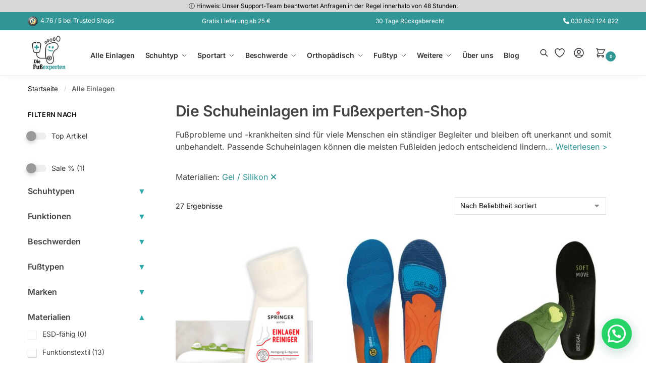

--- FILE ---
content_type: text/html; charset=UTF-8
request_url: https://einlagen-online.com/shop/?swoof=1&pa_materialien=gel-silikon
body_size: 69329
content:
<!doctype html>
<html lang="de">
<head>
<meta charset="UTF-8">
<meta name="viewport" content="height=device-height, width=device-width, initial-scale=1">
<link rel="profile" href="https://gmpg.org/xfn/11">
<link rel="pingback" href="https://einlagen-online.com/xmlrpc.php">

<meta name='robots' content='index, follow, max-image-preview:large, max-snippet:-1, max-video-preview:-1' />
	<style>img:is([sizes="auto" i], [sizes^="auto," i]) { contain-intrinsic-size: 3000px 1500px }</style>
	
<!-- Google Tag Manager for WordPress by gtm4wp.com -->
<script data-cfasync="false" data-pagespeed-no-defer>
	var gtm4wp_datalayer_name = "dataLayer";
	var dataLayer = dataLayer || [];
	const gtm4wp_use_sku_instead = false;
	const gtm4wp_currency = 'EUR';
	const gtm4wp_product_per_impression = 10;
	const gtm4wp_clear_ecommerce = false;
	const gtm4wp_datalayer_max_timeout = 2000;
</script>
<!-- End Google Tag Manager for WordPress by gtm4wp.com -->
	<!-- This site is optimized with the Yoast SEO plugin v26.4 - https://yoast.com/wordpress/plugins/seo/ -->
	<title>Schuheinlagen für alle Schuhtypen kaufen | DIE Fussexperten</title>
	<meta name="description" content="Hochwertige Einlagen für jeden Schuhtyp | Jetzt bestellen und individuell testen | Schnelle Lieferung ✓ Von Experten entwickelt ✓ Portofrei ab 25€" />
	<link rel="canonical" href="https://einlagen-online.com/shop/" />
	<link rel="next" href="https://einlagen-online.com/shop/page/2/" />
	<meta property="og:locale" content="de_DE" />
	<meta property="og:type" content="article" />
	<meta property="og:title" content="Schuheinlagen für alle Schuhtypen kaufen | DIE Fussexperten" />
	<meta property="og:description" content="Hochwertige Einlagen für jeden Schuhtyp | Jetzt bestellen und individuell testen | Schnelle Lieferung ✓ Von Experten entwickelt ✓ Portofrei ab 25€" />
	<meta property="og:url" content="https://einlagen-online.com/shop/" />
	<meta property="og:site_name" content="Die Fussexperten" />
	<meta property="article:modified_time" content="2025-02-07T09:44:36+00:00" />
	<meta name="twitter:card" content="summary_large_image" />
	<meta name="twitter:label1" content="Geschätzte Lesezeit" />
	<meta name="twitter:data1" content="1 Minute" />
	<script type="application/ld+json" class="yoast-schema-graph">{"@context":"https://schema.org","@graph":[{"@type":"WebPage","@id":"https://einlagen-online.com/shop/","url":"https://einlagen-online.com/shop/","name":"Schuheinlagen für alle Schuhtypen kaufen | DIE Fussexperten","isPartOf":{"@id":"https://einlagen-online.com/#website"},"primaryImageOfPage":{"@id":"https://einlagen-online.com/shop/#primaryimage"},"image":{"@id":"https://einlagen-online.com/shop/#primaryimage"},"thumbnailUrl":"https://einlagen-online.com/wp-content/uploads/2024/11/Collage_Einlagenreiniger_800x800-jpg-6.jpg","datePublished":"2024-08-02T11:43:10+00:00","dateModified":"2025-02-07T09:44:36+00:00","description":"Hochwertige Einlagen für jeden Schuhtyp | Jetzt bestellen und individuell testen | Schnelle Lieferung ✓ Von Experten entwickelt ✓ Portofrei ab 25€","breadcrumb":{"@id":"https://einlagen-online.com/shop/#breadcrumb"},"inLanguage":"de","potentialAction":[{"@type":"ReadAction","target":["https://einlagen-online.com/shop/"]}]},{"@type":"ImageObject","inLanguage":"de","@id":"https://einlagen-online.com/shop/#primaryimage","url":"https://einlagen-online.com/wp-content/uploads/2024/11/Collage_Einlagenreiniger_800x800-jpg-6.jpg","contentUrl":"https://einlagen-online.com/wp-content/uploads/2024/11/Collage_Einlagenreiniger_800x800-jpg-6.jpg","width":800,"height":800,"caption":"Collage_Einlagenreiniger_800x800.jpg"},{"@type":"BreadcrumbList","@id":"https://einlagen-online.com/shop/#breadcrumb","itemListElement":[{"@type":"ListItem","position":1,"name":"Startseite","item":"https://einlagen-online.com/"},{"@type":"ListItem","position":2,"name":"Alle Einlagen"}]},{"@type":"WebSite","@id":"https://einlagen-online.com/#website","url":"https://einlagen-online.com/","name":"Die Fussexperten","description":"Wellness für deine Füße","publisher":{"@id":"https://einlagen-online.com/#organization"},"potentialAction":[{"@type":"SearchAction","target":{"@type":"EntryPoint","urlTemplate":"https://einlagen-online.com/?s={search_term_string}"},"query-input":{"@type":"PropertyValueSpecification","valueRequired":true,"valueName":"search_term_string"}}],"inLanguage":"de"},{"@type":"Organization","@id":"https://einlagen-online.com/#organization","name":"Die Fußexperten","url":"https://einlagen-online.com/","logo":{"@type":"ImageObject","inLanguage":"de","@id":"https://einlagen-online.com/#/schema/logo/image/","url":"https://einlagen-online.com/wp-content/uploads/2024/08/cropped-logo.png","contentUrl":"https://einlagen-online.com/wp-content/uploads/2024/08/cropped-logo.png","width":194,"height":167,"caption":"Die Fußexperten"},"image":{"@id":"https://einlagen-online.com/#/schema/logo/image/"}}]}</script>
	<!-- / Yoast SEO plugin. -->


<link rel='dns-prefetch' href='//widgets.trustedshops.com' />
<link rel='dns-prefetch' href='//use.fontawesome.com' />
<link rel="alternate" type="application/rss+xml" title="Die Fussexperten &raquo; Feed" href="https://einlagen-online.com/feed/" />
<link rel="alternate" type="application/rss+xml" title="Die Fussexperten &raquo; Kommentar-Feed" href="https://einlagen-online.com/comments/feed/" />
<link rel="alternate" type="application/rss+xml" title="Die Fussexperten &raquo; Produkte-Feed" href="https://einlagen-online.com/shop/feed/" />
<style type="text/css">
@keyframes cgkit-loading { 0% { background-position: 100% 50%; } 100% { background-position: 0 50%; } }
body ul.products li.product.cgkit-swatch-loading .woocommerce-image__wrapper,
body ul.products li.product.cgkit-swatch-loading .woocommerce-card__header > * { color: transparent !important; background: linear-gradient(100deg, #ececec 30%, #f5f5f5 50%, #ececec 70%); border-radius: 5px; background-size: 400%; animation: cgkit-loading 1.2s ease-in-out infinite; }
body ul.products li.product.cgkit-swatch-loading .woocommerce-image__wrapper > *,
body ul.products li.product.cgkit-swatch-loading .woocommerce-card__header > * > * { visibility: hidden; }
ul.products li.product.cgkit-swatch-loading .woocommerce-card__header .product__categories,
ul.products li.product.cgkit-swatch-loading .woocommerce-card__header .woocommerce-loop-product__title,
ul.products li.product.cgkit-swatch-loading .woocommerce-card__header .price { display: table; width: auto;  }
ul.products li.product.cgkit-swatch-loading .woocommerce-card__header .star-rating:before { visibility: hidden; }
</style>
	<style>*,::before,::after{box-sizing:border-box}html{font-family:system-ui,'Segoe UI',Roboto,Helvetica,Arial,sans-serif,'Apple Color Emoji','Segoe UI Emoji';line-height:1.5;-webkit-text-size-adjust:100%;-moz-tab-size:4;-o-tab-size:4;tab-size:4}body{margin:0}strong{font-weight:bolder}button,select{text-transform:none}button,[type='button'],[type='submit']{-webkit-appearance:button}::-moz-focus-inner{border-style:none;padding:0}:-moz-focusring{outline:1px dotted ButtonText}:-moz-ui-invalid{box-shadow:none}::-webkit-inner-spin-button,::-webkit-outer-spin-button{height:auto}[type='search']{-webkit-appearance:textfield;outline-offset:-2px}::-webkit-search-decoration{-webkit-appearance:none}::-webkit-file-upload-button{-webkit-appearance:button;font:inherit}html{-webkit-text-size-adjust:100%;-moz-text-size-adjust:100%;text-size-adjust:100%;overflow-wrap:break-word;scrollbar-gutter:stable}img{display:block;vertical-align:middle}img{display:block;max-width:100%;height:auto}h1,h4{text-wrap:pretty}a,button,input{touch-action:manipulation}body,button,input{-webkit-font-smoothing:antialiased;-moz-osx-font-smoothing:grayscale}h1,h4,p{margin:0}ul{list-style:none;margin:0;padding:0}button::-moz-focus-inner,input::-moz-focus-inner{padding:0;border:0}button{-webkit-appearance:button;background-color:transparent;background-image:none}article,header,main,nav{display:block}a{color:#2c2d33;background-color:transparent;text-decoration:none}a,button,input{touch-action:manipulation}img{max-width:100%;height:auto;border:0;border-radius:0}svg:not(:root){overflow:hidden}input[type=search]::-webkit-search-cancel-button,input[type=search]::-webkit-search-decoration{-webkit-appearance:none}ul{padding:0}p{margin:0 0 1.21575rem}ul{margin:0 0 1.41575em 20px}ul{list-style:disc}strong{font-weight:600}ins{background:0 0;font-weight:400;text-decoration:none}select{max-width:100%}button,input,select{vertical-align:baseline}button{border:none}select{width:100%;padding:0 40px 0 0.7em;padding-right:40px;background:url("data:image/svg+xml;charset=utf8,%3Csvg width='1792' height='1792' xmlns='http://www.w3.org/2000/svg'%3E%3Cg%3E%3Ctitle%3Ebackground%3C/title%3E%3Crect fill='none' id='canvas_background' height='402' width='582' y='-1' x='-1'/%3E%3C/g%3E%3Cg%3E%3Ctitle%3ELayer 1%3C/title%3E%3Cpath fill='%23888' id='svg_1' d='m1408,704q0,26 -19,45l-448,448q-19,19 -45,19t-45,-19l-448,-448q-19,-19 -19,-45t19,-45t45,-19l896,0q26,0 45,19t19,45z'/%3E%3C/g%3E%3C/svg%3E") calc(100% - 12px) 12px no-repeat;margin:0;background-size:15px 15px;-webkit-appearance:none;-moz-appearance:none;appearance:none;outline:0;border:1px solid #d2d6dc;border-radius:0.3rem;box-shadow:0 1px 2px 0 rgba(0,0,0,0.05);height:40px}@media all and (-ms-high-contrast:none),(-ms-high-contrast:active){select{padding-right:0;background-image:none}}.button{display:inline-block;padding:0.8180469716em 1.41575em;border:0;border-color:#43454b;border-radius:4px;font-size:clamp(0.875rem,0.8115rem + 0.2033vw,0.9375rem);outline:0;background:0 0;background-color:#43454b;font-weight:600;text-shadow:none;text-decoration:none;-webkit-appearance:none}input[type="search"]{outline:0;margin-bottom:0;border:1px solid #d2d6dc;border-radius:0.3rem;box-shadow:0 1px 2px 0 rgba(0,0,0,0.05);height:40px;padding:0 0.7em}input[type="search"]{padding-left:43px}input[type="search"]::-webkit-search-decoration{-webkit-appearance:none}input[type="search"]::-moz-placeholder{color:#555}.site-search input[type="search"]{border:0;background:#f8f8f8;border:1px solid #f8f8f8}.site-search form:before{left:15px;top:50%;margin-top:-7px;width:16px;height:16px}.woocommerce-product-search:before{width:18px;height:18px;content:"";display:inline-block;position:absolute;z-index:1;top:0.7em;left:0.8em;background-color:#ccc;-webkit-mask-image:url("data:image/svg+xml;charset=utf8,%3Csvg width='24' height='24' viewBox='0 0 24 24' fill='none' xmlns='http://www.w3.org/2000/svg'%3E%3Cpath d='M21 21L15 15M17 10C17 13.866 13.866 17 10 17C6.13401 17 3 13.866 3 10C3 6.13401 6.13401 3 10 3C13.866 3 17 6.13401 17 10Z' stroke='%234A5568' stroke-width='2' stroke-linecap='round' stroke-linejoin='round'/%3E%3C/svg%3E");mask-image:url("data:image/svg+xml;charset=utf8,%3Csvg width='24' height='24' viewBox='0 0 24 24' fill='none' xmlns='http://www.w3.org/2000/svg'%3E%3Cpath d='M21 21L15 15M17 10C17 13.866 13.866 17 10 17C6.13401 17 3 13.866 3 10C3 6.13401 6.13401 3 10 3C13.866 3 17 6.13401 17 10Z' stroke='%234A5568' stroke-width='2' stroke-linecap='round' stroke-linejoin='round'/%3E%3C/svg%3E");-webkit-mask-position:center;mask-position:center;-webkit-mask-repeat:no-repeat;mask-repeat:no-repeat;-webkit-mask-size:contain;mask-size:contain}h1{margin:0 0 1rem}h4{margin:0 0 0.5rem}p+h4{margin-top:1.2906835em}.alignright{display:inline;margin-top:5px}.alignright{float:right;margin-left:2.5em}.aligncenter{display:block;clear:both;margin:0 auto}@media (max-width:768px){.site{font-size:15px}input,select{font-size:16px}.site h1{font-size:30px;letter-spacing:-0.01em}}@media (min-width:993px){.site-header .col-full{display:flex;flex-wrap:wrap;align-items:center}.site-header{position:relative;z-index:20}.site-header .site-branding{line-height:1}.site-branding .logo{display:inline-block;margin:0}.site-header .custom-logo-link img{width:auto}.site-header .site-search{margin-left:3em;flex-grow:1}.site-search input{padding-top:1.45rem;padding-bottom:1.45rem}.site-header .widget{margin-bottom:0}.site-branding a{color:#111;font-weight:bold}.site-branding p{margin-top:5px;margin-bottom:0;color:#555;font-size:12px}.site-branding .site-description{display:block;margin-top:0.35rem;font-size:0.755em}.main-header{display:flex}}@media (max-width:1060px) and (min-width:993px){body:not(.header-4):not(.header-5) .site-header .site-search{width:100px}}@media (max-width:992px){.main-header{position:relative}.site-branding{display:flex;flex-direction:column;width:100%;height:70px;justify-content:center;align-items:center;text-align:center}.site-header .custom-logo-link img{width:auto}.site-branding p{margin:5px 0 -3px 0;font-size:11px;line-height:1.22;display:none}.site-header .shoptimizer-cart a.cart-contents .amount{display:none}.site-branding button.menu-toggle{position:absolute;left:15px;width:60px;height:30px;padding:0;background-color:transparent;display:block}.menu-toggle .bar{display:block;position:absolute;top:calc(50% - 1px);z-index:0;width:22px;height:2px;opacity:1;background-color:#222;transform:rotate(0deg)}.menu-toggle .bar:nth-child(1){margin-top:-7px}.menu-toggle .bar:nth-child(2){margin-top:-1px}.menu-toggle .bar:nth-child(3){margin-top:5px}.menu-toggle .bar-text{position:absolute;top:0;left:0;margin-top:8px;margin-left:28px;font-size:10px;font-weight:600;letter-spacing:0.03em}.site-header .site-header-cart{position:absolute;z-index:2;right:15px}body:not(.mobile-toggled).sticky-m .site-header{position:sticky;z-index:9;top:0;box-shadow:0 1px 15px rgba(0,0,0,0.08)}}@media (max-width:480px){.site .site-branding p{max-width:240px;line-height:1.2}}footer.copyright .widget:last-child img{width:auto;height:28.5px;margin:0}@media (max-width:992px){footer.copyright .widget:last-child img{display:block;float:none}}@media (min-width:993px){.col-full{box-sizing:content-box;margin-right:auto;margin-left:auto;max-width:1170px;padding-right:2.617924em;padding-left:2.617924em}.col-full:after{display:block;clear:both;content:""}}@media (max-width:992px){.col-full{padding-right:1em;padding-left:1em}}@media (min-width:993px){.right-archives-sidebar #secondary{float:right}.right-archives-sidebar .content-area{float:left}}.site-content{position:relative}@media (min-width:993px){.site-content:after{display:block;visibility:hidden;position:absolute;z-index:5;top:0;left:0;width:100%;height:100%;opacity:0;background:rgba(0,0,0,0.7);content:""}}@media (max-width:992px){.mobile-overlay{visibility:hidden;position:fixed;z-index:101;top:0;left:0;width:100%;height:100%;opacity:0;background:rgba(0,0,0,0.65);background:rgba(52,53,55,0.4);content:""}.close-drawer{color:#fff}}ul.products{display:flex;flex-wrap:wrap;width:calc(100% + 30px);margin-left:-15px;margin-bottom:0;clear:both}ul.products li.product{position:relative;padding-right:15px;padding-left:15px;list-style:none}@media (min-width:993px){body:not(.static-cta-buttons) ul.products li.product{align-self:flex-start}}@media (min-width:993px){ul.products li.product:not(.product-category){padding-bottom:40px}ul.products.columns-3 li.product{float:left;width:33.3053%}}@media (max-width:992px){ul.products{display:grid;grid-template-columns:repeat(2,minmax(10px,1fr));-moz-column-gap:20px;column-gap:20px;row-gap:30px;width:100%;margin-left:0}ul.products li.product{display:flex;flex-direction:column;height:100%;width:100%;padding:0;margin-bottom:0}ul.products li.product .button{margin-top:auto}}.header-widget-region{position:relative;color:#fff;background-color:#dc9814;text-align:center}.header-widget-region .widget{margin:0;padding:1em 0}.header-widget-region .widget p{margin:0;font-size:clamp(0.75rem,0.5938rem + 0.5vw,0.875rem)}@media (max-width:768px){.header-widget-region .widget{padding:0.6em 0;font-size:clamp(0.8125rem,0.749rem + 0.2033vw,0.875rem)}}.woocommerce-breadcrumb{padding-top:0.75rem;padding-bottom:0.75rem;font-size:clamp(0.75rem,0.6547rem + 0.3049vw,0.84375rem);white-space:nowrap;text-overflow:ellipsis;overflow:hidden;color:#666}@media (min-width:993px){.woocommerce-breadcrumb{padding-top:1rem;padding-bottom:1rem}}.woocommerce-breadcrumb a{color:#111}.woocommerce-breadcrumb a:first-of-type:before{display:none}.woocommerce-breadcrumb .breadcrumb-separator{display:inline-block;position:relative;top:-1px;padding:0 0.8em;opacity:0.4;font-size:0.8em}.ajax_add_to_cart.add_to_cart_button:after{position:absolute;top:50%;left:50%;margin-top:-9px;margin-left:-9px;opacity:0;content:"";display:inline-block;width:18px;height:18px;border:1px solid rgba(255,255,255,0.3);border-left-color:#fff;border-radius:50%;vertical-align:middle}@media (max-width:992px){ul.products li.product .button{opacity:1}}@media (min-width:993px){.site-header-cart{line-height:60px;margin-left:auto}.shoptimizer-cart .cart-contents{padding:0;color:#fff}.shoptimizer-cart a.cart-contents .count{position:relative}.site-header .site-header-cart{display:none;width:auto}}.shoptimizer-cart .cart-contents .count{opacity:1;font-size:0.8em}.shoptimizer-cart .cart-contents:after{margin-left:10px}.shoptimizer-cart a.cart-contents .count{display:inline-block;position:relative;width:auto;min-width:28px;height:28px;margin-left:5px;padding:3px;border:1px solid #dc9814;border-bottom-right-radius:3px;border-bottom-left-radius:3px;color:#dc9814;font-size:12px;line-height:22px;text-align:center;letter-spacing:-0.7px}.shoptimizer-cart a.cart-contents .count:after{position:absolute;bottom:90%;left:50%;width:10px;height:6px;margin-bottom:1px;margin-left:-6px;border:1px solid #dc9814;border-bottom:0;border-top-left-radius:99px;border-top-right-radius:99px;content:""}.shoptimizer-cart .cart-contents{display:block;text-decoration:none}.shoptimizer-mini-cart-wrap{overflow:hidden;position:fixed;z-index:102;top:0;right:-420px;left:auto;width:420px;height:100%;background-color:#fff;outline:none}@media (max-width:480px){.shoptimizer-mini-cart-wrap{width:100%;right:-100%}}#ajax-loading{position:absolute;z-index:100;top:0px;left:0px;width:100%;height:100%;background-color:rgba(255,255,255,0.5)}.shoptimizer-loader{display:flex;align-items:center;justify-content:center;width:100%;height:100%}.spinner{width:38px;height:38px;border:1px solid #ccc;border-bottom-color:#111;border-radius:50%;display:inline-block;box-sizing:border-box;animation:rotation 0.8s linear infinite}.cart-drawer-heading{position:absolute;margin:12px 20px;font-size:17px;font-weight:600;color:#111}.shoptimizer-mini-cart-wrap .close-drawer{display:block;position:absolute;top:12.5px;right:16px;width:26px;height:26px;color:#111;padding:0;background:none}.shoptimizer-mini-cart-wrap .close-drawer span{display:flex;width:26px;height:26px}.shoptimizer-mini-cart-wrap .widget_shopping_cart{display:flex;overflow-x:hidden;overflow-y:auto;position:relative;z-index:10;top:auto;left:auto;height:calc(100% - 50px);margin:0;margin-top:50px;padding:0px 20px 0 20px;background:#fff}.shoptimizer-mini-cart-wrap .widget_shopping_cart_content{display:flex;flex-direction:column;width:100%}@media (min-width:993px){body:not(.header-4) .col-full-nav .site-search,.mobile-menu.close-drawer,.menu-toggle,.mobile-extra{display:none}.logo-mark,.logo-mark img{display:inline-block;position:absolute}.menu-primary-menu-container{margin-left:0}.logo-mark{float:left;overflow:hidden;width:0;margin-right:0}.logo-mark img{position:relative;top:-1px;vertical-align:middle}.col-full-nav{width:100%;border-top:1px solid transparent}.shoptimizer-primary-navigation{display:flex}body:not(.header-4).sticky-d .col-full-nav{position:sticky;z-index:10;top:0}.main-navigation ul{margin:0}.main-navigation ul li{display:inline-block}.main-navigation ul li.menu-item>a{display:block}.menu-primary-menu-container>ul>li>a span{position:relative}.menu-primary-menu-container>ul>li>a{padding-right:0.55em;padding-left:0.55em}.menu-primary-menu-container>ul>li:first-child>a{padding-left:0}.main-navigation ul.menu>li.menu-item-has-children{position:relative;text-align:left}.menu-primary-menu-container>ul>li>a span:before{display:block;position:absolute;top:calc(100% + 2px);left:0;width:100%;border-bottom:1px solid #ccc;content:"";transform:scale(0,1);transform-origin:right center}.menu-primary-menu-container>ul>li.menu-item-has-children>a:after{display:inline-block;position:relative;top:1px;margin-left:6px;width:12px;height:12px;content:"";background-color:#fff}.menu-primary-menu-container>ul>li.menu-button>a span{padding:6px 16px;border-radius:30px;color:#fff;background:#444;font-size:13px;font-weight:bold}.menu-primary-menu-container>ul>li.menu-button>a{position:relative;top:-1px}.menu-primary-menu-container>ul>li.menu-button>a span:before{display:none}.main-navigation ul ul{position:absolute}.main-navigation ul.menu>li:not(.full-width)>.sub-menu-wrapper{visibility:hidden;position:absolute;right:0;left:0;opacity:0;transform:scale(0.8)}.main-navigation ul.menu>li:not(.full-width) ul.sub-menu{padding:20px 12px;box-shadow:0 1px 15px rgba(0,0,0,0.08);line-height:1.4;margin:0;width:200px;box-sizing:content-box}.main-navigation ul.menu>li:not(.full-width) a.sub-menu-link{padding:0.3em 0.8em}.main-navigation ul ul li{display:block;position:relative}.main-navigation ul.menu>li:not(.full-width) ul li .sub-menu-wrapper{visibility:hidden;position:absolute;z-index:1;top:-20px;left:220px;opacity:0}.main-navigation ul.menu>li:not(.full-width) ul li.menu-item-has-children>a:after{position:absolute;top:0px;display:inline-block;right:15px;width:13px;height:13px;content:"";background-color:#111;transform:translateX(50%) translateY(50%)}.main-navigation ul li a span strong{color:#fff;background-color:#222;font-size:9px;height:16px;line-height:16px;padding:0px 6px;display:inline-flex;margin-left:7px;position:absolute;top:2.5px;border-radius:3px}.main-navigation ul.menu li.full-width>.sub-menu-wrapper{position:absolute;visibility:hidden;left:0;width:100%;opacity:0;background:#fff;border-top:1px solid #eee}.main-navigation ul.menu li.full-width ul li>.sub-menu-wrapper{position:relative;top:auto;right:auto}.main-navigation ul.menu li.full-width{position:inherit}.main-navigation ul li.full-width .container{max-width:1170px;margin:0 auto;padding:0}.main-navigation ul li.full-width ul{position:inherit}.main-navigation ul li.full-width ul.products{display:block}.main-navigation ul li.full-width>.sub-menu-wrapper>.container>ul.sub-menu{display:flex;justify-content:center;width:100%;padding:40px 0}.main-navigation ul li.full-width>.sub-menu-wrapper>.container>ul.sub-menu>li{display:inline-block;vertical-align:top;float:none;width:23%;padding-right:25px;padding-left:25px;border-left:1px solid #eee;-moz-column-break-inside:avoid;break-inside:avoid}.main-navigation ul li.full-width>.sub-menu-wrapper>.container>ul.sub-menu>li:last-child{border-right:1px solid #eee}.main-navigation ul li.full-width>.sub-menu-wrapper>.container>ul.sub-menu ul{width:100%}.main-navigation ul.menu li.full-width>.sub-menu-wrapper li.menu-item-has-children>a,.main-navigation ul.menu li.full-width>.sub-menu-wrapper li.heading>a{margin-bottom:0.25rem}.main-navigation ul.menu li.full-width li.heading{clear:both;padding-top:15px}.main-navigation ul.menu li.full-width>.sub-menu-wrapper li{margin-bottom:0.25rem}.main-navigation ul.products li.product:not(.product-category):before{display:none}.main-navigation ul.menu li.full-width>.sub-menu-wrapper li.product:not(.product-category){padding-bottom:0}.main-navigation ul.products li.product{padding:0;width:100%}.main-navigation ul.menu li.full-width>.sub-menu-wrapper li a.button{width:100%}.main-navigation ul.menu li.full-width>.sub-menu-wrapper li a.button{position:relative}.main-navigation ul.menu ul li.menu-item-image span{font-size:0px;display:block}.main-navigation ul.menu ul li.menu-item-image img{margin-bottom:0.5rem;border-radius:4px;width:100%}.main-navigation ul.menu ul li.menu-item-image span.sub{font-size:14px;text-align:center;font-weight:600}}.secondary-navigation{display:none}@media (min-width:993px){.secondary-navigation{display:block;float:right;margin-left:auto;padding-left:1.2em}.secondary-navigation .menu{margin-right:-15px}.secondary-navigation ul{margin:0}.secondary-navigation ul li{display:inline-block;position:relative}.secondary-navigation ul li a{position:relative;display:block;padding:0.7em 0.875em 0;color:#111;font-size:14px}.secondary-navigation .menu li:not(.ri) a{padding-top:35px}.secondary-navigation .icon-wrapper{position:absolute;top:0px;left:50%;top:5px;transform:translate(-50%,0%)}.secondary-navigation .icon-wrapper svg{width:28px;height:28px}.secondary-navigation .icon-wrapper svg path{stroke-width:1.5px}.secondary-navigation .menu-item{padding:0 5px;border-left:1px solid #eee}.secondary-navigation .menu-item:first-child{border:0}}@media (max-width:992px){.col-full-nav .logo-mark,.col-full-nav .site-header-cart{display:none}.col-full-nav .shoptimizer-primary-navigation.col-full{padding:0}.main-navigation{padding-top:1rem}.main-navigation ul{list-style:none;margin:0}.main-navigation ul li{position:relative}.menu-primary-menu-container>ul>li>a{display:block;padding:0.35rem 0}.main-navigation ul.menu ul li{position:relative}.main-navigation ul.menu ul li>a{padding:0.15rem 0;display:block}.main-navigation ul.menu .sub-menu-wrapper{margin-top:0.25rem;padding-bottom:1rem;padding-left:0.5rem}.main-navigation ul.menu .sub-menu-wrapper .sub-menu-wrapper{margin-top:0.25rem;padding-bottom:0.5rem;padding-left:0.5rem}.main-navigation ul.menu>li.menu-item-has-children{position:relative}.main-navigation ul.menu .sub-menu-wrapper a.cg-menu-link{width:calc(100% - 40px)}.main-navigation ul.menu li.menu-item-has-children .sub-menu-wrapper{position:fixed;left:-99999px;opacity:0;transform:translateX(-10px)}.main-navigation ul.menu li.menu-item-has-children:not(.dropdown-open) .sub-menu-wrapper{display:block}.main-navigation ul.menu li.menu-item-has-children.dropdown-open>.sub-menu-wrapper{position:inherit;left:auto;opacity:1;transform:translateX(0)}.site-search{display:none}.col-full-nav .site-search{display:block;padding-top:20px;position:relative;z-index:4}.main-navigation ul.menu li.menu-item-has-children span.caret{display:flex;position:absolute;z-index:3;top:0px;right:0;width:30px;justify-content:center;align-items:center}.main-navigation ul.menu li.menu-item-has-children li.menu-item-has-children.dropdown-open>span.caret{transform:rotate(180deg)}.main-navigation ul.menu li.menu-item-has-children span.caret:after{display:inline-flex;width:20px;height:20px;background-color:#111;content:""}.main-navigation ul.menu li.menu-item-has-children span.caret{height:35px}.main-navigation ul.menu li.menu-item-has-children li.menu-item-has-children span.caret{height:27px;opacity:0.5}.main-navigation ul.menu li.full-width>.sub-menu-wrapper li.menu-item-has-children>a+span.caret{height:24px}.main-navigation ul.menu li.full-width>.sub-menu-wrapper li.heading>a.sub-menu-link{margin-top:0.5rem}.main-navigation ul li a span strong{position:absolute;color:#fff;background-color:#222;font-size:9px;height:16px;line-height:16px;padding:0px 6px;display:inline-flex;margin-left:7px;margin-top:3.5px;border-radius:2px}.main-navigation ul.products{grid-template-columns:repeat(1,minmax(10px,1fr));padding-right:0.5rem;margin-top:1.15rem;margin-bottom:1.5rem}.main-navigation ul.products li.product .button{margin-top:0;opacity:1}.main-navigation ul.menu ul li.menu-item-image{margin-top:0.5rem;margin-bottom:1rem}.main-navigation ul.menu .sub-menu-wrapper li.menu-item-image a.cg-menu-link{width:100%;padding-right:0.5rem}.main-navigation ul.menu ul li.menu-item-image span{font-size:0px;display:block}.main-navigation ul.menu ul li.menu-item-image img{margin-bottom:0.5rem;border-radius:4px;width:100%}.main-navigation ul.menu ul li.menu-item-image span.sub{font-size:13px;text-align:center;font-weight:600}.mobile-extra{padding:1rem 0 2rem 0}.mobile-extra .widget{margin-bottom:0}.mobile-extra .heading{margin-top:0;margin-bottom:0.25rem;padding:1rem 0 0 0;opacity:0.6;font-size:11px;letter-spacing:1px;text-transform:uppercase;font-weight:normal}.mobile-extra ul,.mobile-extra .widget p{margin:0;padding:0}.mobile-extra ul li{margin-bottom:0.35rem}.mobile-extra a{font-size:14px}.mobile-extra .review{text-align:center;border-top:1px solid #e2e2e2;padding-top:30px;font-size:14px;line-height:1.5;margin:30px 0 0 0}.mobile-extra .review::before{display:block;font-size:12px;letter-spacing:3px;content:"\2605\2605\2605\2605\2605";margin-bottom:5px;color:#ee9e13}.mobile-extra .review strong{display:block;margin-top:0.5rem;font-size:11px;letter-spacing:1px;text-transform:uppercase}.mobile-extra .review .button{margin-top:20px;display:block;font-weight:bold;color:#fff}.col-full-nav{position:fixed;z-index:102;padding:0 15px;top:0;bottom:0;height:100%;left:-300px;width:300px;min-height:100vh;min-height:-moz-available;min-height:fill-available;min-height:-webkit-fill-available;max-height:100vh;overflow-y:auto;overflow-x:hidden;background:#fff;overscroll-behavior:contain;-webkit-overflow-scrolling:touch;box-shadow:0 0 10 rgba(0,0,0,0.15)}.mobile-menu.close-drawer{visibility:hidden;position:fixed;z-index:999;top:40px;left:310px;padding:0;opacity:0}}@media (min-width:993px){ul.products li.product:not(.product-category):before{visibility:hidden;position:absolute;left:0;opacity:0;background-color:#fff;box-shadow:0 0 10px rgba(0,0,0,0.1);content:"";width:calc(100% + 0px);height:calc(100% + 30px);margin-top:-15px;margin-left:0}}ul.products li.product img{display:block;width:100%;margin:0}.woocommerce-image__wrapper{position:relative;width:100%}.woocommerce-image__wrapper .gallery-image{position:absolute;z-index:-10;top:0;left:0;opacity:0}.woocommerce-card__header{clear:both;padding-top:0.75rem}.woocommerce-card__header *{position:relative}@media (max-width:992px){li.product:not(.product-category) .woocommerce-card__header{display:flex;flex-direction:column;flex:1}}li.product p.product__categories,li.menu-item-product p.product__categories{position:relative;margin-bottom:0.25rem;-webkit-font-smoothing:antialiased;color:#444;line-height:1.4;font-size:clamp(0.625rem,0.5615rem + 0.2033vw,0.6875rem);letter-spacing:0.7px;text-transform:uppercase;margin-bottom:0}li.product p.product__categories a,li.menu-item-product p.product__categories a{color:#444}ul.products li.product .woocommerce-loop-product__title{padding-top:0.25rem;padding-bottom:0.25rem}ul.products li.product .woocommerce-LoopProduct-link{display:block;color:#2c2d33;-webkit-backface-visibility:hidden}@media (max-width:770px){.m-grid-2 ul.products li.product .woocommerce-loop-product__title{font-size:clamp(0.8125rem,0.749rem + 0.2033vw,0.875rem)}}ul.products li.product .price{display:block;margin-bottom:0.75rem;color:#111;font-size:clamp(0.75rem,0.623rem + 0.4065vw,0.875rem)}.price del{color:#72767c;margin-right:0.25rem;font-size:0.85em;font-weight:normal}ul.products li.product .price ins{font-weight:bold}ul.products li.product .button{display:block;position:absolute;z-index:1;bottom:0;width:calc(100% - 30px);height:40px;padding:0;border-radius:4px;opacity:0;font-size:clamp(0.75rem,0.623rem + 0.4065vw,0.875rem);font-weight:600;line-height:40px;text-align:center}@media (max-width:992px){ul.products li.product .button,ul.products li.product .add_to_cart_button{position:relative;width:100%;opacity:1}}@media (max-width:770px){ul.products li.product .button{padding:8px 12px;height:auto;line-height:inherit}}ul.products li.product .product-label{display:flex;flex-flow:row wrap;justify-content:center}.product-label{position:absolute;z-index:1;top:-5px;left:5px;min-width:46px;max-width:50%;min-height:46px;align-items:center;padding:5px 7px;border-radius:35px;color:#fff;background-color:#3bb54a;font-size:12px;letter-spacing:0.4px;text-transform:uppercase;word-break:break-all}.product-label.type-bubble{top:10px;left:10px;z-index:1;min-width:inherit;min-height:inherit;font-size:11px;border-radius:3px;padding:3px 6px;line-height:15px}@media (max-width:992px){.woocommerce-image__wrapper .gallery-image{position:relative;opacity:1;z-index:inherit}.shoptimizer-plp-carousel-container{display:flex;width:100%;height:100%;overflow-x:scroll;scroll-snap-type:x mandatory;-webkit-overflow-scrolling:touch;scroll-behavior:smooth;scrollbar-width:none}.shoptimizer-plp-carousel-container .shoptimizer-plp-image-wrapper{display:flex;width:calc(200%)}.shoptimizer-plp-carousel-container img{width:100%;height:100%;scroll-snap-align:center;-o-object-fit:cover;object-fit:cover;flex-shrink:0}.woocommerce-image__wrapper .shoptimizer-plp-carousel--pagination{display:none}.shoptimizer-plp-carousel--pagination{position:absolute;bottom:5px;left:50%;transform:translateX(-50%);display:flex;justify-content:center;align-items:center}.shoptimizer-plp-carousel--dot{height:6px;width:6px;margin:0 2px;background-color:#fff;border:1px solid #111;border-radius:50%;display:inline-block}.shoptimizer-plp-carousel--dot.active{background-color:#111}}.col-full.topbar-wrapper{max-width:100%;border-bottom:1px solid #eee}.top-bar form{margin:0}.top-bar select{font-size:13px;height:26px;background-size:12px 12px;background-position:calc(100% - 7px)}.top-bar .col-full{display:flex;padding:0;align-items:center}.top-bar p{margin:0}.top-bar-left{display:flex;flex:1}.top-bar-center{display:flex;justify-content:center;max-width:45%;text-align:center}.top-bar-right{flex:1;display:flex;justify-content:flex-end}@media (max-width:992px){.topbar-wrapper .top-bar{padding:0.6rem 0;font-size:clamp(0.75rem,0.623rem + 0.4065vw,0.875rem)}.top-bar{border-bottom:none}.top-bar select{font-size:13px}.top-bar .col-full{padding:0}}@media (max-width:768px){.col-full.topbar-wrapper.hide-on-mobile{display:none}.top-bar .col-full,.top-bar-left,.top-bar-center,.top-bar-right{display:block;text-align:center;max-width:100%}.top-bar select{margin-top:5px;width:100%}}.widget .widget-title{display:block;margin-bottom:0.65em;color:#111}.widget ul{margin-bottom:0;margin-left:0;list-style:none}@media (min-width:993px){.widget-area{padding-bottom:2rem}}@media (max-width:992px){.widget-area{padding-top:2rem;padding-bottom:1rem}}#secondary .widget{margin-bottom:1.5rem;padding-bottom:1.5rem;border-bottom:1px solid #ddd;display:flex;flex-direction:column}.widget li,.site-content .widget li{margin-bottom:0.4em;font-size:14px;line-height:1.45}.widget-area .widget a{color:#222}.widget_product_search form{position:relative}.widget_product_search input{width:100%}.widget_product_search form button[type="submit"]{clip:rect(1px 1px 1px 1px);position:absolute!important;right:0px}.widget p{margin-bottom:1em;font-size:14px;line-height:1.5}.widget p:last-child{margin-bottom:0}.widget h4{font-size:20px}@media (max-width:992px){.widget-area .textwidget img{max-width:40%}}@keyframes rotation{0%{transform:rotate(0deg)}100%{transform:rotate(360deg)}}.menu-primary-menu-container>ul>li.menu-item-has-children>a:after,.main-navigation ul.menu li.menu-item-has-children span.caret:after{-webkit-mask-image:url("data:image/svg+xml;charset=utf8,%3Csvg width='24' height='24' viewBox='0 0 24 24' fill='none' xmlns='http://www.w3.org/2000/svg'%3E%3Cpath d='M19 9L12 16L5 9' stroke='%234A5568' stroke-width='2' stroke-linecap='round' stroke-linejoin='round'/%3E%3C/svg%3E");mask-image:url("data:image/svg+xml;charset=utf8,%3Csvg width='24' height='24' viewBox='0 0 24 24' fill='none' xmlns='http://www.w3.org/2000/svg'%3E%3Cpath d='M19 9L12 16L5 9' stroke='%234A5568' stroke-width='2' stroke-linecap='round' stroke-linejoin='round'/%3E%3C/svg%3E")}.main-navigation ul.menu>li:not(.full-width) ul li.menu-item-has-children>a:after{-webkit-mask-image:url("data:image/svg+xml;charset=utf8,%3Csvg width='24' height='24' viewBox='0 0 24 24' fill='none' xmlns='http://www.w3.org/2000/svg'%3E%3Cpath d='M9 5L16 12L9 19' stroke='%234A5568' stroke-width='2' stroke-linecap='round' stroke-linejoin='round'/%3E%3C/svg%3E");mask-image:url("data:image/svg+xml;charset=utf8,%3Csvg width='24' height='24' viewBox='0 0 24 24' fill='none' xmlns='http://www.w3.org/2000/svg'%3E%3Cpath d='M9 5L16 12L9 19' stroke='%234A5568' stroke-width='2' stroke-linecap='round' stroke-linejoin='round'/%3E%3C/svg%3E")}.grid article.post a.post-thumbnail:before{-webkit-mask-image:url("data:image/svg+xml;charset=utf8,%3Csvg width='24' height='24' viewBox='0 0 24 24' fill='none' xmlns='http://www.w3.org/2000/svg'%3E%3Cpath d='M14 5L21 12M21 12L14 19M21 12L3 12' stroke='%234A5568' stroke-width='2' stroke-linecap='round' stroke-linejoin='round'/%3E%3C/svg%3E");mask-image:url("data:image/svg+xml;charset=utf8,%3Csvg width='24' height='24' viewBox='0 0 24 24' fill='none' xmlns='http://www.w3.org/2000/svg'%3E%3Cpath d='M14 5L21 12M21 12L14 19M21 12L3 12' stroke='%234A5568' stroke-width='2' stroke-linecap='round' stroke-linejoin='round'/%3E%3C/svg%3E")}.grid article.post a.post-thumbnail:before,.menu-primary-menu-container>ul>li.menu-item-has-children>a:after,.main-navigation ul.menu>li:not(.full-width) ul li.menu-item-has-children>a:after,.main-navigation ul.menu li.menu-item-has-children span.caret:after{-webkit-mask-position:center;mask-position:center;-webkit-mask-repeat:no-repeat;mask-repeat:no-repeat;-webkit-mask-size:contain;mask-size:contain}.sr-only,.screen-reader-text{position:absolute;visibility:hidden;width:1px;height:1px;padding:0;margin:-1px;overflow:hidden;clip:rect(0,0,0,0);white-space:nowrap;border-width:0}@media (max-width:992px){.hide-on-mobile{display:none!important}}</style><script type="text/javascript">
/* <![CDATA[ */
window._wpemojiSettings = {"baseUrl":"https:\/\/s.w.org\/images\/core\/emoji\/16.0.1\/72x72\/","ext":".png","svgUrl":"https:\/\/s.w.org\/images\/core\/emoji\/16.0.1\/svg\/","svgExt":".svg","source":{"concatemoji":"https:\/\/einlagen-online.com\/wp-includes\/js\/wp-emoji-release.min.js?ver=6.8.3"}};
/*! This file is auto-generated */
!function(s,n){var o,i,e;function c(e){try{var t={supportTests:e,timestamp:(new Date).valueOf()};sessionStorage.setItem(o,JSON.stringify(t))}catch(e){}}function p(e,t,n){e.clearRect(0,0,e.canvas.width,e.canvas.height),e.fillText(t,0,0);var t=new Uint32Array(e.getImageData(0,0,e.canvas.width,e.canvas.height).data),a=(e.clearRect(0,0,e.canvas.width,e.canvas.height),e.fillText(n,0,0),new Uint32Array(e.getImageData(0,0,e.canvas.width,e.canvas.height).data));return t.every(function(e,t){return e===a[t]})}function u(e,t){e.clearRect(0,0,e.canvas.width,e.canvas.height),e.fillText(t,0,0);for(var n=e.getImageData(16,16,1,1),a=0;a<n.data.length;a++)if(0!==n.data[a])return!1;return!0}function f(e,t,n,a){switch(t){case"flag":return n(e,"\ud83c\udff3\ufe0f\u200d\u26a7\ufe0f","\ud83c\udff3\ufe0f\u200b\u26a7\ufe0f")?!1:!n(e,"\ud83c\udde8\ud83c\uddf6","\ud83c\udde8\u200b\ud83c\uddf6")&&!n(e,"\ud83c\udff4\udb40\udc67\udb40\udc62\udb40\udc65\udb40\udc6e\udb40\udc67\udb40\udc7f","\ud83c\udff4\u200b\udb40\udc67\u200b\udb40\udc62\u200b\udb40\udc65\u200b\udb40\udc6e\u200b\udb40\udc67\u200b\udb40\udc7f");case"emoji":return!a(e,"\ud83e\udedf")}return!1}function g(e,t,n,a){var r="undefined"!=typeof WorkerGlobalScope&&self instanceof WorkerGlobalScope?new OffscreenCanvas(300,150):s.createElement("canvas"),o=r.getContext("2d",{willReadFrequently:!0}),i=(o.textBaseline="top",o.font="600 32px Arial",{});return e.forEach(function(e){i[e]=t(o,e,n,a)}),i}function t(e){var t=s.createElement("script");t.src=e,t.defer=!0,s.head.appendChild(t)}"undefined"!=typeof Promise&&(o="wpEmojiSettingsSupports",i=["flag","emoji"],n.supports={everything:!0,everythingExceptFlag:!0},e=new Promise(function(e){s.addEventListener("DOMContentLoaded",e,{once:!0})}),new Promise(function(t){var n=function(){try{var e=JSON.parse(sessionStorage.getItem(o));if("object"==typeof e&&"number"==typeof e.timestamp&&(new Date).valueOf()<e.timestamp+604800&&"object"==typeof e.supportTests)return e.supportTests}catch(e){}return null}();if(!n){if("undefined"!=typeof Worker&&"undefined"!=typeof OffscreenCanvas&&"undefined"!=typeof URL&&URL.createObjectURL&&"undefined"!=typeof Blob)try{var e="postMessage("+g.toString()+"("+[JSON.stringify(i),f.toString(),p.toString(),u.toString()].join(",")+"));",a=new Blob([e],{type:"text/javascript"}),r=new Worker(URL.createObjectURL(a),{name:"wpTestEmojiSupports"});return void(r.onmessage=function(e){c(n=e.data),r.terminate(),t(n)})}catch(e){}c(n=g(i,f,p,u))}t(n)}).then(function(e){for(var t in e)n.supports[t]=e[t],n.supports.everything=n.supports.everything&&n.supports[t],"flag"!==t&&(n.supports.everythingExceptFlag=n.supports.everythingExceptFlag&&n.supports[t]);n.supports.everythingExceptFlag=n.supports.everythingExceptFlag&&!n.supports.flag,n.DOMReady=!1,n.readyCallback=function(){n.DOMReady=!0}}).then(function(){return e}).then(function(){var e;n.supports.everything||(n.readyCallback(),(e=n.source||{}).concatemoji?t(e.concatemoji):e.wpemoji&&e.twemoji&&(t(e.twemoji),t(e.wpemoji)))}))}((window,document),window._wpemojiSettings);
/* ]]> */
</script>
<link rel='stylesheet' id='b2b-market-blocks-integrations-css' href='https://einlagen-online.com/wp-content/plugins/b2b-market/src/blocks/build/integrations.css?ver=2.1.10' type='text/css' media='all' />
<link rel='stylesheet' id='easy-autocomplete-css' href='https://einlagen-online.com/wp-content/plugins/woocommerce-products-filter/js/easy-autocomplete/easy-autocomplete.min.css?ver=3.3.7.3' type='text/css' media='all' />
<link rel='stylesheet' id='easy-autocomplete-theme-css' href='https://einlagen-online.com/wp-content/plugins/woocommerce-products-filter/js/easy-autocomplete/easy-autocomplete.themes.min.css?ver=3.3.7.3' type='text/css' media='all' />
<style id='wp-emoji-styles-inline-css' type='text/css'>

	img.wp-smiley, img.emoji {
		display: inline !important;
		border: none !important;
		box-shadow: none !important;
		height: 1em !important;
		width: 1em !important;
		margin: 0 0.07em !important;
		vertical-align: -0.1em !important;
		background: none !important;
		padding: 0 !important;
	}
</style>
<link rel='stylesheet' id='wp-block-library-css' href='https://einlagen-online.com/wp-content/plugins/gutenberg/build/styles/block-library/style.css?ver=22.1.2' type='text/css' media='all' />
<style id='joinchat-button-style-inline-css' type='text/css'>
.wp-block-joinchat-button{border:none!important;text-align:center}.wp-block-joinchat-button figure{display:table;margin:0 auto;padding:0}.wp-block-joinchat-button figcaption{font:normal normal 400 .6em/2em var(--wp--preset--font-family--system-font,sans-serif);margin:0;padding:0}.wp-block-joinchat-button .joinchat-button__qr{background-color:#fff;border:6px solid #25d366;border-radius:30px;box-sizing:content-box;display:block;height:200px;margin:auto;overflow:hidden;padding:10px;width:200px}.wp-block-joinchat-button .joinchat-button__qr canvas,.wp-block-joinchat-button .joinchat-button__qr img{display:block;margin:auto}.wp-block-joinchat-button .joinchat-button__link{align-items:center;background-color:#25d366;border:6px solid #25d366;border-radius:30px;display:inline-flex;flex-flow:row nowrap;justify-content:center;line-height:1.25em;margin:0 auto;text-decoration:none}.wp-block-joinchat-button .joinchat-button__link:before{background:transparent var(--joinchat-ico) no-repeat center;background-size:100%;content:"";display:block;height:1.5em;margin:-.75em .75em -.75em 0;width:1.5em}.wp-block-joinchat-button figure+.joinchat-button__link{margin-top:10px}@media (orientation:landscape)and (min-height:481px),(orientation:portrait)and (min-width:481px){.wp-block-joinchat-button.joinchat-button--qr-only figure+.joinchat-button__link{display:none}}@media (max-width:480px),(orientation:landscape)and (max-height:480px){.wp-block-joinchat-button figure{display:none}}

</style>
<link rel='stylesheet' id='amazon-payments-advanced-blocks-log-out-banner-css' href='https://einlagen-online.com/wp-content/plugins/woocommerce-gateway-amazon-payments-advanced/build/js/blocks/log-out-banner/style-index.css?ver=7b7a8388c5cd363f116c' type='text/css' media='all' />
<style id='font-awesome-svg-styles-default-inline-css' type='text/css'>
.svg-inline--fa {
  display: inline-block;
  height: 1em;
  overflow: visible;
  vertical-align: -.125em;
}
</style>
<link rel='stylesheet' id='font-awesome-svg-styles-css' href='https://einlagen-online.com/wp-content/uploads/font-awesome/v6.6.0/css/svg-with-js.css' type='text/css' media='all' />
<style id='font-awesome-svg-styles-inline-css' type='text/css'>
   .wp-block-font-awesome-icon svg::before,
   .wp-rich-text-font-awesome-icon svg::before {content: unset;}
</style>
<link rel='stylesheet' id='commercekit-wishlist-css-css' href='https://einlagen-online.com/wp-content/plugins/commercegurus-commercekit/assets/css/wishlist.css?ver=2.4.2' type='text/css' media='all' />
<link rel='stylesheet' id='commercekit-ajax-search-css-css' href='https://einlagen-online.com/wp-content/plugins/commercegurus-commercekit/assets/css/ajax-search.css?ver=2.4.2' type='text/css' media='all' />
<link rel='stylesheet' id='commercekit-countdown-css-css' href='https://einlagen-online.com/wp-content/plugins/commercegurus-commercekit/assets/css/countdown.css?ver=2.4.2' type='text/css' media='all' />
<link rel='stylesheet' id='commercekit-stockmeter-css-css' href='https://einlagen-online.com/wp-content/plugins/commercegurus-commercekit/assets/css/stockmeter.css?ver=2.4.2' type='text/css' media='all' />
<link rel='stylesheet' id='contact-form-7-css' href='https://einlagen-online.com/wp-content/plugins/contact-form-7/includes/css/styles.css?ver=6.1.4' type='text/css' media='all' />
<style id='global-styles-inline-css' type='text/css'>
:root{--wp--preset--aspect-ratio--square: 1;--wp--preset--aspect-ratio--4-3: 4/3;--wp--preset--aspect-ratio--3-4: 3/4;--wp--preset--aspect-ratio--3-2: 3/2;--wp--preset--aspect-ratio--2-3: 2/3;--wp--preset--aspect-ratio--16-9: 16/9;--wp--preset--aspect-ratio--9-16: 9/16;--wp--preset--color--black: #000000;--wp--preset--color--cyan-bluish-gray: #abb8c3;--wp--preset--color--white: #ffffff;--wp--preset--color--pale-pink: #f78da7;--wp--preset--color--vivid-red: #cf2e2e;--wp--preset--color--luminous-vivid-orange: #ff6900;--wp--preset--color--luminous-vivid-amber: #fcb900;--wp--preset--color--light-green-cyan: #7bdcb5;--wp--preset--color--vivid-green-cyan: #00d084;--wp--preset--color--pale-cyan-blue: #8ed1fc;--wp--preset--color--vivid-cyan-blue: #0693e3;--wp--preset--color--vivid-purple: #9b51e0;--wp--preset--gradient--vivid-cyan-blue-to-vivid-purple: linear-gradient(135deg,rgb(6,147,227) 0%,rgb(155,81,224) 100%);--wp--preset--gradient--light-green-cyan-to-vivid-green-cyan: linear-gradient(135deg,rgb(122,220,180) 0%,rgb(0,208,130) 100%);--wp--preset--gradient--luminous-vivid-amber-to-luminous-vivid-orange: linear-gradient(135deg,rgb(252,185,0) 0%,rgb(255,105,0) 100%);--wp--preset--gradient--luminous-vivid-orange-to-vivid-red: linear-gradient(135deg,rgb(255,105,0) 0%,rgb(207,46,46) 100%);--wp--preset--gradient--very-light-gray-to-cyan-bluish-gray: linear-gradient(135deg,rgb(238,238,238) 0%,rgb(169,184,195) 100%);--wp--preset--gradient--cool-to-warm-spectrum: linear-gradient(135deg,rgb(74,234,220) 0%,rgb(151,120,209) 20%,rgb(207,42,186) 40%,rgb(238,44,130) 60%,rgb(251,105,98) 80%,rgb(254,248,76) 100%);--wp--preset--gradient--blush-light-purple: linear-gradient(135deg,rgb(255,206,236) 0%,rgb(152,150,240) 100%);--wp--preset--gradient--blush-bordeaux: linear-gradient(135deg,rgb(254,205,165) 0%,rgb(254,45,45) 50%,rgb(107,0,62) 100%);--wp--preset--gradient--luminous-dusk: linear-gradient(135deg,rgb(255,203,112) 0%,rgb(199,81,192) 50%,rgb(65,88,208) 100%);--wp--preset--gradient--pale-ocean: linear-gradient(135deg,rgb(255,245,203) 0%,rgb(182,227,212) 50%,rgb(51,167,181) 100%);--wp--preset--gradient--electric-grass: linear-gradient(135deg,rgb(202,248,128) 0%,rgb(113,206,126) 100%);--wp--preset--gradient--midnight: linear-gradient(135deg,rgb(2,3,129) 0%,rgb(40,116,252) 100%);--wp--preset--font-size--small: clamp(1rem, 1rem + ((1vw - 0.2rem) * 0.368), 1.2rem);--wp--preset--font-size--medium: clamp(1rem, 1rem + ((1vw - 0.2rem) * 0.92), 1.5rem);--wp--preset--font-size--large: clamp(1.5rem, 1.5rem + ((1vw - 0.2rem) * 0.92), 2rem);--wp--preset--font-size--x-large: clamp(1.5rem, 1.5rem + ((1vw - 0.2rem) * 1.379), 2.25rem);--wp--preset--font-size--x-small: 0.85rem;--wp--preset--font-size--base: clamp(1rem, 1rem + ((1vw - 0.2rem) * 0.46), 1.25rem);--wp--preset--font-size--xx-large: clamp(2rem, 2rem + ((1vw - 0.2rem) * 1.839), 3rem);--wp--preset--font-size--xxx-large: clamp(2.25rem, 2.25rem + ((1vw - 0.2rem) * 3.218), 4rem);--wp--preset--spacing--20: 0.44rem;--wp--preset--spacing--30: 0.67rem;--wp--preset--spacing--40: 1rem;--wp--preset--spacing--50: 1.5rem;--wp--preset--spacing--60: 2.25rem;--wp--preset--spacing--70: 3.38rem;--wp--preset--spacing--80: 5.06rem;--wp--preset--spacing--small: clamp(.25rem, 2.5vw, 0.75rem);--wp--preset--spacing--medium: clamp(1rem, 4vw, 2rem);--wp--preset--spacing--large: clamp(1.25rem, 6vw, 3rem);--wp--preset--spacing--x-large: clamp(3rem, 7vw, 5rem);--wp--preset--spacing--xx-large: clamp(4rem, 9vw, 7rem);--wp--preset--spacing--xxx-large: clamp(5rem, 12vw, 9rem);--wp--preset--spacing--xxxx-large: clamp(6rem, 14vw, 13rem);--wp--preset--shadow--natural: 6px 6px 9px rgba(0, 0, 0, 0.2);--wp--preset--shadow--deep: 12px 12px 50px rgba(0, 0, 0, 0.4);--wp--preset--shadow--sharp: 6px 6px 0px rgba(0, 0, 0, 0.2);--wp--preset--shadow--outlined: 6px 6px 0px -3px rgb(255, 255, 255), 6px 6px rgb(0, 0, 0);--wp--preset--shadow--crisp: 6px 6px 0px rgb(0, 0, 0);--wp--custom--line-height--none: 1;--wp--custom--line-height--tight: 1.1;--wp--custom--line-height--snug: 1.2;--wp--custom--line-height--normal: 1.5;--wp--custom--line-height--relaxed: 1.625;--wp--custom--line-height--loose: 2;--wp--custom--line-height--body: 1.618;}:root { --wp--style--global--content-size: 900px;--wp--style--global--wide-size: 1190px; }:where(body) { margin: 0; }.wp-site-blocks { padding-top: var(--wp--style--root--padding-top); padding-bottom: var(--wp--style--root--padding-bottom); }.has-global-padding { padding-right: var(--wp--style--root--padding-right); padding-left: var(--wp--style--root--padding-left); }.has-global-padding > .alignfull { margin-right: calc(var(--wp--style--root--padding-right) * -1); margin-left: calc(var(--wp--style--root--padding-left) * -1); }.has-global-padding :where(:not(.alignfull.is-layout-flow) > .has-global-padding:not(.wp-block-block, .alignfull)) { padding-right: 0; padding-left: 0; }.has-global-padding :where(:not(.alignfull.is-layout-flow) > .has-global-padding:not(.wp-block-block, .alignfull)) > .alignfull { margin-left: 0; margin-right: 0; }.wp-site-blocks > .alignleft { float: left; margin-right: 2em; }.wp-site-blocks > .alignright { float: right; margin-left: 2em; }.wp-site-blocks > .aligncenter { justify-content: center; margin-left: auto; margin-right: auto; }:where(.wp-site-blocks) > * { margin-block-start: var(--wp--preset--spacing--medium); margin-block-end: 0; }:where(.wp-site-blocks) > :first-child { margin-block-start: 0; }:where(.wp-site-blocks) > :last-child { margin-block-end: 0; }:root { --wp--style--block-gap: var(--wp--preset--spacing--medium); }:root :where(.is-layout-flow) > :first-child{margin-block-start: 0;}:root :where(.is-layout-flow) > :last-child{margin-block-end: 0;}:root :where(.is-layout-flow) > *{margin-block-start: var(--wp--preset--spacing--medium);margin-block-end: 0;}:root :where(.is-layout-constrained) > :first-child{margin-block-start: 0;}:root :where(.is-layout-constrained) > :last-child{margin-block-end: 0;}:root :where(.is-layout-constrained) > *{margin-block-start: var(--wp--preset--spacing--medium);margin-block-end: 0;}:root :where(.is-layout-flex){gap: var(--wp--preset--spacing--medium);}:root :where(.is-layout-grid){gap: var(--wp--preset--spacing--medium);}.is-layout-flow > .alignleft{float: left;margin-inline-start: 0;margin-inline-end: 2em;}.is-layout-flow > .alignright{float: right;margin-inline-start: 2em;margin-inline-end: 0;}.is-layout-flow > .aligncenter{margin-left: auto !important;margin-right: auto !important;}.is-layout-constrained > .alignleft{float: left;margin-inline-start: 0;margin-inline-end: 2em;}.is-layout-constrained > .alignright{float: right;margin-inline-start: 2em;margin-inline-end: 0;}.is-layout-constrained > .aligncenter{margin-left: auto !important;margin-right: auto !important;}.is-layout-constrained > :where(:not(.alignleft):not(.alignright):not(.alignfull)){max-width: var(--wp--style--global--content-size);margin-left: auto !important;margin-right: auto !important;}.is-layout-constrained > .alignwide{max-width: var(--wp--style--global--wide-size);}body .is-layout-flex{display: flex;}.is-layout-flex{flex-wrap: wrap;align-items: center;}.is-layout-flex > :is(*, div){margin: 0;}body .is-layout-grid{display: grid;}.is-layout-grid > :is(*, div){margin: 0;}body{font-family: var(--wp--preset--font-family--primary);--wp--style--root--padding-top: 0;--wp--style--root--padding-right: var(--wp--preset--spacing--medium);--wp--style--root--padding-bottom: 0;--wp--style--root--padding-left: var(--wp--preset--spacing--medium);}a:where(:not(.wp-element-button)){text-decoration: false;}:root :where(.wp-element-button, .wp-block-button__link){background-color: #32373c;border-width: 0;color: #fff;font-family: inherit;font-size: inherit;font-style: inherit;font-weight: inherit;letter-spacing: inherit;line-height: inherit;padding-top: calc(0.667em + 2px);padding-right: calc(1.333em + 2px);padding-bottom: calc(0.667em + 2px);padding-left: calc(1.333em + 2px);text-decoration: none;text-transform: inherit;}.has-black-color{color: var(--wp--preset--color--black) !important;}.has-cyan-bluish-gray-color{color: var(--wp--preset--color--cyan-bluish-gray) !important;}.has-white-color{color: var(--wp--preset--color--white) !important;}.has-pale-pink-color{color: var(--wp--preset--color--pale-pink) !important;}.has-vivid-red-color{color: var(--wp--preset--color--vivid-red) !important;}.has-luminous-vivid-orange-color{color: var(--wp--preset--color--luminous-vivid-orange) !important;}.has-luminous-vivid-amber-color{color: var(--wp--preset--color--luminous-vivid-amber) !important;}.has-light-green-cyan-color{color: var(--wp--preset--color--light-green-cyan) !important;}.has-vivid-green-cyan-color{color: var(--wp--preset--color--vivid-green-cyan) !important;}.has-pale-cyan-blue-color{color: var(--wp--preset--color--pale-cyan-blue) !important;}.has-vivid-cyan-blue-color{color: var(--wp--preset--color--vivid-cyan-blue) !important;}.has-vivid-purple-color{color: var(--wp--preset--color--vivid-purple) !important;}.has-black-background-color{background-color: var(--wp--preset--color--black) !important;}.has-cyan-bluish-gray-background-color{background-color: var(--wp--preset--color--cyan-bluish-gray) !important;}.has-white-background-color{background-color: var(--wp--preset--color--white) !important;}.has-pale-pink-background-color{background-color: var(--wp--preset--color--pale-pink) !important;}.has-vivid-red-background-color{background-color: var(--wp--preset--color--vivid-red) !important;}.has-luminous-vivid-orange-background-color{background-color: var(--wp--preset--color--luminous-vivid-orange) !important;}.has-luminous-vivid-amber-background-color{background-color: var(--wp--preset--color--luminous-vivid-amber) !important;}.has-light-green-cyan-background-color{background-color: var(--wp--preset--color--light-green-cyan) !important;}.has-vivid-green-cyan-background-color{background-color: var(--wp--preset--color--vivid-green-cyan) !important;}.has-pale-cyan-blue-background-color{background-color: var(--wp--preset--color--pale-cyan-blue) !important;}.has-vivid-cyan-blue-background-color{background-color: var(--wp--preset--color--vivid-cyan-blue) !important;}.has-vivid-purple-background-color{background-color: var(--wp--preset--color--vivid-purple) !important;}.has-black-border-color{border-color: var(--wp--preset--color--black) !important;}.has-cyan-bluish-gray-border-color{border-color: var(--wp--preset--color--cyan-bluish-gray) !important;}.has-white-border-color{border-color: var(--wp--preset--color--white) !important;}.has-pale-pink-border-color{border-color: var(--wp--preset--color--pale-pink) !important;}.has-vivid-red-border-color{border-color: var(--wp--preset--color--vivid-red) !important;}.has-luminous-vivid-orange-border-color{border-color: var(--wp--preset--color--luminous-vivid-orange) !important;}.has-luminous-vivid-amber-border-color{border-color: var(--wp--preset--color--luminous-vivid-amber) !important;}.has-light-green-cyan-border-color{border-color: var(--wp--preset--color--light-green-cyan) !important;}.has-vivid-green-cyan-border-color{border-color: var(--wp--preset--color--vivid-green-cyan) !important;}.has-pale-cyan-blue-border-color{border-color: var(--wp--preset--color--pale-cyan-blue) !important;}.has-vivid-cyan-blue-border-color{border-color: var(--wp--preset--color--vivid-cyan-blue) !important;}.has-vivid-purple-border-color{border-color: var(--wp--preset--color--vivid-purple) !important;}.has-vivid-cyan-blue-to-vivid-purple-gradient-background{background: var(--wp--preset--gradient--vivid-cyan-blue-to-vivid-purple) !important;}.has-light-green-cyan-to-vivid-green-cyan-gradient-background{background: var(--wp--preset--gradient--light-green-cyan-to-vivid-green-cyan) !important;}.has-luminous-vivid-amber-to-luminous-vivid-orange-gradient-background{background: var(--wp--preset--gradient--luminous-vivid-amber-to-luminous-vivid-orange) !important;}.has-luminous-vivid-orange-to-vivid-red-gradient-background{background: var(--wp--preset--gradient--luminous-vivid-orange-to-vivid-red) !important;}.has-very-light-gray-to-cyan-bluish-gray-gradient-background{background: var(--wp--preset--gradient--very-light-gray-to-cyan-bluish-gray) !important;}.has-cool-to-warm-spectrum-gradient-background{background: var(--wp--preset--gradient--cool-to-warm-spectrum) !important;}.has-blush-light-purple-gradient-background{background: var(--wp--preset--gradient--blush-light-purple) !important;}.has-blush-bordeaux-gradient-background{background: var(--wp--preset--gradient--blush-bordeaux) !important;}.has-luminous-dusk-gradient-background{background: var(--wp--preset--gradient--luminous-dusk) !important;}.has-pale-ocean-gradient-background{background: var(--wp--preset--gradient--pale-ocean) !important;}.has-electric-grass-gradient-background{background: var(--wp--preset--gradient--electric-grass) !important;}.has-midnight-gradient-background{background: var(--wp--preset--gradient--midnight) !important;}.has-small-font-size{font-size: var(--wp--preset--font-size--small) !important;}.has-medium-font-size{font-size: var(--wp--preset--font-size--medium) !important;}.has-large-font-size{font-size: var(--wp--preset--font-size--large) !important;}.has-x-large-font-size{font-size: var(--wp--preset--font-size--x-large) !important;}.has-x-small-font-size{font-size: var(--wp--preset--font-size--x-small) !important;}.has-base-font-size{font-size: var(--wp--preset--font-size--base) !important;}.has-xx-large-font-size{font-size: var(--wp--preset--font-size--xx-large) !important;}.has-xxx-large-font-size{font-size: var(--wp--preset--font-size--xxx-large) !important;}
:root :where(.wp-block-columns){margin-bottom: 0px;}
:root :where(.wp-block-pullquote){font-size: clamp(0.984em, 0.984rem + ((1vw - 0.2em) * 0.949), 1.5em);line-height: 1.6;}
:root :where(.wp-block-spacer){margin-top: 0 !important;}
</style>
<link rel='stylesheet' id='widgetopts-styles-css' href='https://einlagen-online.com/wp-content/plugins/widget-options/assets/css/widget-options.css?ver=4.1.3' type='text/css' media='all' />
<link rel='stylesheet' id='woof-css' href='https://einlagen-online.com/wp-content/plugins/woocommerce-products-filter/css/front.css?ver=3.3.7.3' type='text/css' media='all' />
<style id='woof-inline-css' type='text/css'>

.woof_products_top_panel li span, .woof_products_top_panel2 li span{background: url(https://einlagen-online.com/wp-content/plugins/woocommerce-products-filter/img/delete.png);background-size: 14px 14px;background-repeat: no-repeat;background-position: right;}
.woof_edit_view{
                    display: none;
                }


</style>
<link rel='stylesheet' id='chosen-drop-down-css' href='https://einlagen-online.com/wp-content/plugins/woocommerce-products-filter/js/chosen/chosen.min.css?ver=3.3.7.3' type='text/css' media='all' />
<link rel='stylesheet' id='icheck-jquery-color-flat-css' href='https://einlagen-online.com/wp-content/plugins/woocommerce-products-filter/js/icheck/skins/flat/_all.css?ver=3.3.7.3' type='text/css' media='all' />
<link rel='stylesheet' id='icheck-jquery-color-square-css' href='https://einlagen-online.com/wp-content/plugins/woocommerce-products-filter/js/icheck/skins/square/_all.css?ver=3.3.7.3' type='text/css' media='all' />
<link rel='stylesheet' id='icheck-jquery-color-minimal-css' href='https://einlagen-online.com/wp-content/plugins/woocommerce-products-filter/js/icheck/skins/minimal/_all.css?ver=3.3.7.3' type='text/css' media='all' />
<link rel='stylesheet' id='woof_by_author_html_items-css' href='https://einlagen-online.com/wp-content/plugins/woocommerce-products-filter/ext/by_author/css/by_author.css?ver=3.3.7.3' type='text/css' media='all' />
<link rel='stylesheet' id='woof_by_backorder_html_items-css' href='https://einlagen-online.com/wp-content/plugins/woocommerce-products-filter/ext/by_backorder/css/by_backorder.css?ver=3.3.7.3' type='text/css' media='all' />
<link rel='stylesheet' id='woof_by_featured_html_items-css' href='https://einlagen-online.com/wp-content/plugins/woocommerce-products-filter/ext/by_featured/css/by_featured.css?ver=3.3.7.3' type='text/css' media='all' />
<link rel='stylesheet' id='woof_by_instock_html_items-css' href='https://einlagen-online.com/wp-content/plugins/woocommerce-products-filter/ext/by_instock/css/by_instock.css?ver=3.3.7.3' type='text/css' media='all' />
<link rel='stylesheet' id='woof_by_onsales_html_items-css' href='https://einlagen-online.com/wp-content/plugins/woocommerce-products-filter/ext/by_onsales/css/by_onsales.css?ver=3.3.7.3' type='text/css' media='all' />
<link rel='stylesheet' id='woof_by_sku_html_items-css' href='https://einlagen-online.com/wp-content/plugins/woocommerce-products-filter/ext/by_sku/css/by_sku.css?ver=3.3.7.3' type='text/css' media='all' />
<link rel='stylesheet' id='woof_by_text_html_items-css' href='https://einlagen-online.com/wp-content/plugins/woocommerce-products-filter/ext/by_text/assets/css/front.css?ver=3.3.7.3' type='text/css' media='all' />
<link rel='stylesheet' id='woof_color_html_items-css' href='https://einlagen-online.com/wp-content/plugins/woocommerce-products-filter/ext/color/css/html_types/color.css?ver=3.3.7.3' type='text/css' media='all' />
<link rel='stylesheet' id='woof_image_html_items-css' href='https://einlagen-online.com/wp-content/plugins/woocommerce-products-filter/ext/image/css/html_types/image.css?ver=3.3.7.3' type='text/css' media='all' />
<link rel='stylesheet' id='woof_label_html_items-css' href='https://einlagen-online.com/wp-content/plugins/woocommerce-products-filter/ext/label/css/html_types/label.css?ver=3.3.7.3' type='text/css' media='all' />
<link rel='stylesheet' id='woof_select_hierarchy_html_items-css' href='https://einlagen-online.com/wp-content/plugins/woocommerce-products-filter/ext/select_hierarchy/css/html_types/select_hierarchy.css?ver=3.3.7.3' type='text/css' media='all' />
<link rel='stylesheet' id='woof_select_radio_check_html_items-css' href='https://einlagen-online.com/wp-content/plugins/woocommerce-products-filter/ext/select_radio_check/css/html_types/select_radio_check.css?ver=3.3.7.3' type='text/css' media='all' />
<link rel='stylesheet' id='woof_slider_html_items-css' href='https://einlagen-online.com/wp-content/plugins/woocommerce-products-filter/ext/slider/css/html_types/slider.css?ver=3.3.7.3' type='text/css' media='all' />
<link rel='stylesheet' id='woof_sd_html_items_checkbox-css' href='https://einlagen-online.com/wp-content/plugins/woocommerce-products-filter/ext/smart_designer/css/elements/checkbox.css?ver=3.3.7.3' type='text/css' media='all' />
<link rel='stylesheet' id='woof_sd_html_items_radio-css' href='https://einlagen-online.com/wp-content/plugins/woocommerce-products-filter/ext/smart_designer/css/elements/radio.css?ver=3.3.7.3' type='text/css' media='all' />
<link rel='stylesheet' id='woof_sd_html_items_switcher-css' href='https://einlagen-online.com/wp-content/plugins/woocommerce-products-filter/ext/smart_designer/css/elements/switcher.css?ver=3.3.7.3' type='text/css' media='all' />
<link rel='stylesheet' id='woof_sd_html_items_color-css' href='https://einlagen-online.com/wp-content/plugins/woocommerce-products-filter/ext/smart_designer/css/elements/color.css?ver=3.3.7.3' type='text/css' media='all' />
<link rel='stylesheet' id='woof_sd_html_items_tooltip-css' href='https://einlagen-online.com/wp-content/plugins/woocommerce-products-filter/ext/smart_designer/css/tooltip.css?ver=3.3.7.3' type='text/css' media='all' />
<link rel='stylesheet' id='woof_sd_html_items_front-css' href='https://einlagen-online.com/wp-content/plugins/woocommerce-products-filter/ext/smart_designer/css/front.css?ver=3.3.7.3' type='text/css' media='all' />
<link rel='stylesheet' id='woof-switcher23-css' href='https://einlagen-online.com/wp-content/plugins/woocommerce-products-filter/css/switcher.css?ver=3.3.7.3' type='text/css' media='all' />
<style id='woocommerce-inline-inline-css' type='text/css'>
.woocommerce form .form-row .required { visibility: visible; }
</style>
<link rel='stylesheet' id='wt-smart-coupon-for-woo-css' href='https://einlagen-online.com/wp-content/plugins/wt-smart-coupons-for-woocommerce/public/css/wt-smart-coupon-public.css?ver=2.2.4' type='text/css' media='all' />
<link rel='stylesheet' id='brands-styles-css' href='https://einlagen-online.com/wp-content/plugins/woocommerce/assets/css/brands.css?ver=10.3.7' type='text/css' media='all' />
<link rel="preload" as="style" onload="this.onload=null;this.rel='stylesheet'" id="shoptimizer-main-min-preload-css" href="https://einlagen-online.com/wp-content/themes/shoptimizer/assets/css/main/main.min.css?ver=2.9.1" type="text/css" media="all" /><noscript><link rel='stylesheet' id='shoptimizer-main-min-css' href='https://einlagen-online.com/wp-content/themes/shoptimizer/assets/css/main/main.min.css?ver=2.9.1' type='text/css' media='all' />
</noscript><script>!function(n){"use strict";n.loadCSS||(n.loadCSS=function(){});var o=loadCSS.relpreload={};if(o.support=function(){var e;try{e=n.document.createElement("link").relList.supports("preload")}catch(t){e=!1}return function(){return e}}(),o.bindMediaToggle=function(t){var e=t.media||"all";function a(){t.media=e}t.addEventListener?t.addEventListener("load",a):t.attachEvent&&t.attachEvent("onload",a),setTimeout(function(){t.rel="stylesheet",t.media="only x"}),setTimeout(a,3e3)},o.poly=function(){if(!o.support())for(var t=n.document.getElementsByTagName("link"),e=0;e<t.length;e++){var a=t[e];"preload"!==a.rel||"style"!==a.getAttribute("as")||a.getAttribute("data-loadcss")||(a.setAttribute("data-loadcss",!0),o.bindMediaToggle(a))}},!o.support()){o.poly();var t=n.setInterval(o.poly,500);n.addEventListener?n.addEventListener("load",function(){o.poly(),n.clearInterval(t)}):n.attachEvent&&n.attachEvent("onload",function(){o.poly(),n.clearInterval(t)})}"undefined"!=typeof exports?exports.loadCSS=loadCSS:n.loadCSS=loadCSS}("undefined"!=typeof global?global:this);</script><link rel='stylesheet' id='shoptimizer-blog-min-css' href='https://einlagen-online.com/wp-content/themes/shoptimizer/assets/css/main/blog.min.css?ver=2.9.1' type='text/css' media='all' />
<link rel='stylesheet' id='shoptimizer-modal-min-css' href='https://einlagen-online.com/wp-content/themes/shoptimizer/assets/css/main/modal.min.css?ver=2.9.1' type='text/css' media='all' />
<link rel='stylesheet' id='shoptimizer-blocks-min-css' href='https://einlagen-online.com/wp-content/themes/shoptimizer/assets/css/main/blocks.min.css?ver=2.9.1' type='text/css' media='all' />
<link rel='stylesheet' id='shoptimizer-cross-sells-carousel-css' href='https://einlagen-online.com/wp-content/themes/shoptimizer/assets/css/components/pdp/cross-sells-carousel.css?ver=2.9.1' type='text/css' media='all' />
<link rel='stylesheet' id='shoptimizer-reduced-motion-css' href='https://einlagen-online.com/wp-content/themes/shoptimizer/assets/css/components/accessibility/reduced-motion.css?ver=2.9.1' type='text/css' media='all' />
<link rel='stylesheet' id='font-awesome-official-css' href='https://use.fontawesome.com/releases/v6.6.0/css/all.css' type='text/css' media='all' integrity="sha384-h/hnnw1Bi4nbpD6kE7nYfCXzovi622sY5WBxww8ARKwpdLj5kUWjRuyiXaD1U2JT" crossorigin="anonymous" />
<link rel='stylesheet' id='flexible-shipping-free-shipping-css' href='https://einlagen-online.com/wp-content/plugins/flexible-shipping/assets/dist/css/free-shipping.css?ver=6.4.5.2' type='text/css' media='all' />
<link rel='stylesheet' id='borlabs-cookie-custom-css' href='https://einlagen-online.com/wp-content/cache/borlabs-cookie/1/borlabs-cookie-1-de.css?ver=3.3.23-141' type='text/css' media='all' />
<link rel='stylesheet' id='woocommerce-gzd-layout-css' href='https://einlagen-online.com/wp-content/plugins/woocommerce-germanized/build/static/layout-styles.css?ver=3.20.4' type='text/css' media='all' />
<style id='woocommerce-gzd-layout-inline-css' type='text/css'>
.woocommerce-checkout .shop_table { background-color: #f4f5f6; } .product p.deposit-packaging-type { font-size: 1.25em !important; } p.woocommerce-shipping-destination { display: none; }
                .wc-gzd-nutri-score-value-a {
                    background: url(https://einlagen-online.com/wp-content/plugins/woocommerce-germanized/assets/images/nutri-score-a.svg) no-repeat;
                }
                .wc-gzd-nutri-score-value-b {
                    background: url(https://einlagen-online.com/wp-content/plugins/woocommerce-germanized/assets/images/nutri-score-b.svg) no-repeat;
                }
                .wc-gzd-nutri-score-value-c {
                    background: url(https://einlagen-online.com/wp-content/plugins/woocommerce-germanized/assets/images/nutri-score-c.svg) no-repeat;
                }
                .wc-gzd-nutri-score-value-d {
                    background: url(https://einlagen-online.com/wp-content/plugins/woocommerce-germanized/assets/images/nutri-score-d.svg) no-repeat;
                }
                .wc-gzd-nutri-score-value-e {
                    background: url(https://einlagen-online.com/wp-content/plugins/woocommerce-germanized/assets/images/nutri-score-e.svg) no-repeat;
                }
            
</style>
<link rel='stylesheet' id='shoptimizer-child-style-css' href='https://einlagen-online.com/wp-content/themes/shoptimizer-child-theme/style.css?ver=1.2.2' type='text/css' media='all' />
<link rel='stylesheet' id='shoptimizer-elementor-pro-css' href='https://einlagen-online.com/wp-content/themes/shoptimizer/inc/compatibility/elementor-pro/elementor-pro.css?ver=1.2.2' type='text/css' media='all' />
<link rel='stylesheet' id='shoptimizer-germanized-style-css' href='https://einlagen-online.com/wp-content/themes/shoptimizer/inc/compatibility/germanized/germanized.css?ver=6.8.3' type='text/css' media='all' />
<link rel='stylesheet' id='shoptimizer-wpforms-style-css' href='https://einlagen-online.com/wp-content/themes/shoptimizer/inc/compatibility/wpforms/wpforms.css?ver=6.8.3' type='text/css' media='all' />
<link rel='stylesheet' id='bm-frontend-css' href='https://einlagen-online.com/wp-content/plugins/b2b-market/assets/public/bm-frontend.min.css?ver=2.1.10' type='text/css' media='all' />
<link rel='stylesheet' id='font-awesome-official-v4shim-css' href='https://use.fontawesome.com/releases/v6.6.0/css/v4-shims.css' type='text/css' media='all' integrity="sha384-Heamg4F/EELwbmnBJapxaWTkcdX/DCrJpYgSshI5BkI7xghn3RvDcpG+1xUJt/7K" crossorigin="anonymous" />
<script type="text/template" id="tmpl-variation-template">
	<div class="woocommerce-variation-description">{{{ data.variation.variation_description }}}</div>
	<div class="woocommerce-variation-price">{{{ data.variation.price_html }}}</div>
	<div class="woocommerce-variation-availability">{{{ data.variation.availability_html }}}</div>
</script>
<script type="text/template" id="tmpl-unavailable-variation-template">
	<p role="alert">Dieses Produkt ist leider nicht verfügbar. Bitte wählen Sie eine andere Kombination.</p>
</script>
<script type="text/javascript" src="https://einlagen-online.com/wp-includes/js/jquery/jquery.min.js?ver=3.7.1" id="jquery-core-js"></script>
<script type="text/javascript" src="https://einlagen-online.com/wp-includes/js/jquery/jquery-migrate.min.js?ver=3.4.1" id="jquery-migrate-js"></script>
<script type="text/javascript" src="https://einlagen-online.com/wp-content/plugins/woocommerce-products-filter/js/easy-autocomplete/jquery.easy-autocomplete.min.js?ver=3.3.7.3" id="easy-autocomplete-js"></script>
<script type="text/javascript" id="woof-husky-js-extra">
/* <![CDATA[ */
var woof_husky_txt = {"ajax_url":"https:\/\/einlagen-online.com\/wp-admin\/admin-ajax.php","plugin_uri":"https:\/\/einlagen-online.com\/wp-content\/plugins\/woocommerce-products-filter\/ext\/by_text\/","loader":"https:\/\/einlagen-online.com\/wp-content\/plugins\/woocommerce-products-filter\/ext\/by_text\/assets\/img\/ajax-loader.gif","not_found":"Nothing found!","prev":"Prev","next":"TEXT","site_link":"https:\/\/einlagen-online.com","default_data":{"placeholder":"","behavior":"title_or_content_or_excerpt","search_by_full_word":"0","autocomplete":1,"how_to_open_links":"0","taxonomy_compatibility":"0","sku_compatibility":"1","custom_fields":"","search_desc_variant":"0","view_text_length":"10","min_symbols":"3","max_posts":"10","image":"","notes_for_customer":"","template":"","max_open_height":"300","page":0}};
/* ]]> */
</script>
<script type="text/javascript" src="https://einlagen-online.com/wp-content/plugins/woocommerce-products-filter/ext/by_text/assets/js/husky.js?ver=3.3.7.3" id="woof-husky-js"></script>
<script type="text/javascript" src="https://einlagen-online.com/wp-includes/js/underscore.min.js?ver=1.13.7" id="underscore-js"></script>
<script type="text/javascript" id="wp-util-js-extra">
/* <![CDATA[ */
var _wpUtilSettings = {"ajax":{"url":"\/wp-admin\/admin-ajax.php"}};
/* ]]> */
</script>
<script type="text/javascript" src="https://einlagen-online.com/wp-includes/js/wp-util.min.js?ver=6.8.3" id="wp-util-js"></script>
<script type="text/javascript" src="https://einlagen-online.com/wp-content/plugins/woocommerce/assets/js/jquery-blockui/jquery.blockUI.min.js?ver=2.7.0-wc.10.3.7" id="wc-jquery-blockui-js" data-wp-strategy="defer"></script>
<script type="text/javascript" id="wc-add-to-cart-variation-js-extra">
/* <![CDATA[ */
var wc_add_to_cart_variation_params = {"wc_ajax_url":"\/?wc-ajax=%%endpoint%%","i18n_no_matching_variations_text":"Es entsprechen leider keine Produkte Ihrer Auswahl. Bitte w\u00e4hlen Sie eine andere Kombination.","i18n_make_a_selection_text":"Bitte w\u00e4hlen Sie Produktoptionen aus, damit Sie den Artikel in den Warenkorb legen k\u00f6nnen.","i18n_unavailable_text":"Dieses Produkt ist leider nicht verf\u00fcgbar. Bitte w\u00e4hlen Sie eine andere Kombination.","i18n_reset_alert_text":"Ihre Auswahl wurde zur\u00fcckgesetzt. Bitte w\u00e4hlen Sie Produktoptionen aus, bevor Sie den Artikel in den Warenkorb legen."};
/* ]]> */
</script>
<script type="text/javascript" src="https://einlagen-online.com/wp-content/plugins/woocommerce/assets/js/frontend/add-to-cart-variation.min.js?ver=10.3.7" id="wc-add-to-cart-variation-js" data-wp-strategy="defer"></script>
<script type="text/javascript" id="wc-add-to-cart-js-extra">
/* <![CDATA[ */
var wc_add_to_cart_params = {"ajax_url":"\/wp-admin\/admin-ajax.php","wc_ajax_url":"\/?wc-ajax=%%endpoint%%","i18n_view_cart":"Zum Warenkorb","cart_url":"https:\/\/einlagen-online.com\/cart\/","is_cart":"","cart_redirect_after_add":"no"};
/* ]]> */
</script>
<script type="text/javascript" src="https://einlagen-online.com/wp-content/plugins/woocommerce/assets/js/frontend/add-to-cart.min.js?ver=10.3.7" id="wc-add-to-cart-js" defer="defer" data-wp-strategy="defer"></script>
<script type="text/javascript" src="https://einlagen-online.com/wp-content/plugins/woocommerce/assets/js/js-cookie/js.cookie.min.js?ver=2.1.4-wc.10.3.7" id="wc-js-cookie-js" defer="defer" data-wp-strategy="defer"></script>
<script type="text/javascript" id="woocommerce-js-extra">
/* <![CDATA[ */
var woocommerce_params = {"ajax_url":"\/wp-admin\/admin-ajax.php","wc_ajax_url":"\/?wc-ajax=%%endpoint%%","i18n_password_show":"Passwort anzeigen","i18n_password_hide":"Passwort verbergen"};
/* ]]> */
</script>
<script type="text/javascript" src="https://einlagen-online.com/wp-content/plugins/woocommerce/assets/js/frontend/woocommerce.min.js?ver=10.3.7" id="woocommerce-js" defer="defer" data-wp-strategy="defer"></script>
<script type="text/javascript" id="wt-smart-coupon-for-woo-js-extra">
/* <![CDATA[ */
var WTSmartCouponOBJ = {"ajaxurl":"https:\/\/einlagen-online.com\/wp-admin\/admin-ajax.php","wc_ajax_url":"https:\/\/einlagen-online.com\/?wc-ajax=","nonces":{"public":"1263a05e40","apply_coupon":"5bb80326ab"},"labels":{"please_wait":"Bitte warten\u00a0\u2026","choose_variation":"Please choose a variation","error":"Fehler!"},"shipping_method":[],"payment_method":"","is_cart":""};
/* ]]> */
</script>
<script type="text/javascript" src="https://einlagen-online.com/wp-content/plugins/wt-smart-coupons-for-woocommerce/public/js/wt-smart-coupon-public.js?ver=2.2.4" id="wt-smart-coupon-for-woo-js"></script>
<script data-no-optimize="1" data-no-minify="1" data-cfasync="false" type="text/javascript" src="https://einlagen-online.com/wp-content/cache/borlabs-cookie/1/borlabs-cookie-config-de.json.js?ver=3.3.23-154" id="borlabs-cookie-config-js"></script>
<script data-no-optimize="1" data-no-minify="1" data-cfasync="false" type="text/javascript" src="https://einlagen-online.com/wp-content/plugins/borlabs-cookie/assets/javascript/borlabs-cookie-prioritize.min.js?ver=3.3.23" id="borlabs-cookie-prioritize-js"></script>
<script type="text/javascript" id="wc-gzd-unit-price-observer-queue-js-extra">
/* <![CDATA[ */
var wc_gzd_unit_price_observer_queue_params = {"ajax_url":"\/wp-admin\/admin-ajax.php","wc_ajax_url":"\/?wc-ajax=%%endpoint%%","refresh_unit_price_nonce":"025b4e222c"};
/* ]]> */
</script>
<script type="text/javascript" src="https://einlagen-online.com/wp-content/plugins/woocommerce-germanized/build/static/unit-price-observer-queue.js?ver=3.20.4" id="wc-gzd-unit-price-observer-queue-js" defer="defer" data-wp-strategy="defer"></script>
<script type="text/javascript" src="https://einlagen-online.com/wp-content/plugins/woocommerce/assets/js/accounting/accounting.min.js?ver=0.4.2" id="wc-accounting-js"></script>
<script type="text/javascript" id="wc-gzd-add-to-cart-variation-js-extra">
/* <![CDATA[ */
var wc_gzd_add_to_cart_variation_params = {"wrapper":".product","price_selector":"p.price","replace_price":"1"};
/* ]]> */
</script>
<script type="text/javascript" src="https://einlagen-online.com/wp-content/plugins/woocommerce-germanized/build/static/add-to-cart-variation.js?ver=3.20.4" id="wc-gzd-add-to-cart-variation-js" defer="defer" data-wp-strategy="defer"></script>
<script type="text/javascript" id="wc-gzd-unit-price-observer-js-extra">
/* <![CDATA[ */
var wc_gzd_unit_price_observer_params = {"wrapper":".product","price_selector":{"p.price":{"is_total_price":false,"is_primary_selector":true,"quantity_selector":""}},"replace_price":"1","product_id":"62228","price_decimal_sep":",","price_thousand_sep":".","qty_selector":"input.quantity, input.qty","refresh_on_load":"1"};
/* ]]> */
</script>
<script type="text/javascript" src="https://einlagen-online.com/wp-content/plugins/woocommerce-germanized/build/static/unit-price-observer.js?ver=3.20.4" id="wc-gzd-unit-price-observer-js" defer="defer" data-wp-strategy="defer"></script>
<link rel="https://api.w.org/" href="https://einlagen-online.com/wp-json/" /><link rel="EditURI" type="application/rsd+xml" title="RSD" href="https://einlagen-online.com/xmlrpc.php?rsd" />
<meta name="generator" content="WordPress 6.8.3" />
<meta name="generator" content="WooCommerce 10.3.7" />
	<script type="text/javascript"> var commercekit_ajs = {"ajax_url":"\/?commercekit-ajax","ajax_search":1,"char_count":3,"action":"commercekit_ajax_search","loader_icon":"https:\/\/einlagen-online.com\/wp-content\/plugins\/commercegurus-commercekit\/assets\/images\/loader2.gif","no_results_text":"Keine Produktergebnisse","placeholder_text":"Suche ...","other_result_text":"Andere Ergebnisse","view_all_text":"Alle Produktergebnisse anzeigen","no_other_text":"No other results","other_all_text":"Alle anderen Ergebnisse anzeigen","ajax_url_product":"https:\/\/einlagen-online.com\/wp-content\/plugins\/commercegurus-commercekit\/cgkit-search-api.php?search_type=product","ajax_url_post":"https:\/\/einlagen-online.com\/wp-content\/plugins\/commercegurus-commercekit\/cgkit-search-api.php?search_type=post","fast_ajax_search":1,"ajs_other_results":1,"layout":"product","ajax_nonce":0}; var commercekit_pdp = {"pdp_thumbnails":4,"pdp_m_thumbs":4,"pdp_v_thumbs":5,"pdp_lightbox":1,"pdp_lightbox_cap":0,"pdp_gallery_layout":"horizontal","pdp_sticky_atc":1,"cgkit_sticky_hdr_class":"body.sticky-m header.site-header","pdp_mobile_layout":"default","pdp_showedge_percent":"1.1","pdp_json_data":0,"pdp_gal_loaded":0}; var commercekit_as = {"as_activate_atc":1,"cgkit_attr_gal":0,"as_swatch_link":0,"as_enable_tooltips":0,"swatches_ajax":0}; </script>
	<!-- Begin eTrusted bootstrap tag -->
<script src="https://integrations.etrusted.com/applications/widget.js/v2" defer async></script>
<!-- End eTrusted bootstrap tag --><style>
        .custom-top-bar {
            background-color: rgba(212, 212, 212, 0.9) !important;
            color: #000 !important;
            text-align: center !important;
            padding: 3px 0 !important;
            font-size: 12px !important;

            /* Wichtig für Sichtbarkeit über Overlays */
           position: relative;
            top: 0 !important;
            left: 0 !important;
            right: 0 !important;
            width: 100% !important;
            z-index: 2147483647 !important; /* höchste Priorität auf der Z-Achse */
            isolation: isolate;
        }
    </style>
<!-- Google Tag Manager for WordPress by gtm4wp.com -->
<!-- GTM Container placement set to automatic -->
<script data-cfasync="false" data-pagespeed-no-defer>
	var dataLayer_content = {"visitorLoginState":"logged-out","visitorType":"visitor-logged-out","pagePostType":"product","pagePostType2":"tax-product","pageCategory":[],"browserName":"","browserVersion":"","browserEngineName":"","browserEngineVersion":"","osName":"","osVersion":"","deviceType":"bot","deviceManufacturer":"","deviceModel":"","cartContent":{"totals":{"applied_coupons":[],"discount_total":0,"subtotal":0,"total":0},"items":[]}};
	dataLayer.push( dataLayer_content );
</script>
<script data-borlabs-cookie-script-blocker-id='google-tag-manager' type='text/template' data-cfasync="false" data-pagespeed-no-defer>
(function(w,d,s,l,i){w[l]=w[l]||[];w[l].push({'gtm.start':
new Date().getTime(),event:'gtm.js'});var f=d.getElementsByTagName(s)[0],
j=d.createElement(s),dl=l!='dataLayer'?'&l='+l:'';j.async=true;j.src=
'//www.googletagmanager.com/gtm.js?id='+i+dl;f.parentNode.insertBefore(j,f);
})(window,document,'script','dataLayer','GTM-KBPK27C');
</script>
<!-- End Google Tag Manager for WordPress by gtm4wp.com --><style type="text/css">
.ckit-badge_wrapper { font-size: 11px; position: absolute; z-index: 1; left: 10px; top: 10px; display: flex; flex-direction: column; align-items: flex-start; }
div.product .ckit-badge_wrapper { font-size: 12px; }
.ckit-badge_wrapper.ckit-badge-summary { position: unset; }
.sale-item.product-label + .ckit-badge_wrapper, .onsale + .ckit-badge_wrapper { top: 36px; }
.ckit-badge { padding: 3px 9px; margin-bottom: 5px; line-height: 15px; text-align: center; border-radius: 3px; opacity: 0.8; pointer-events: none; background: #e24ad3; color: #fff; }
#commercegurus-pdp-gallery-wrapper { position: relative; }
#commercegurus-pdp-gallery-wrapper .ckit-badge_wrapper { z-index: 2; }

/* -- Shoptimizer -- */
.theme-shoptimizer .woocommerce-image__wrapper .product-label.type-circle { left: 10px; }
.theme-shoptimizer .sale-item.product-label.type-circle + .ckit-badge_wrapper { top: 50px; }
/* -- RTL -- */
.rtl .ckit-badge_wrapper {left: auto;right: 10px;}
@media (min-width: 771px) {
	.rtl .cgkit-gallery-vertical-scroll .ckit-badge_wrapper {margin-right: 65px;margin-left: 0;}
	.cgkit-gallery-vertical-left .ckit-badge_wrapper { margin-left: 100px; }
}
@media only screen and (max-width: 992px) and (min-width: 771px) {
	.rtl .cgkit-gallery-vertical-scroll .ckit-badge_wrapper {margin-right: 40px;margin-left: 0;}
}
</style>
	
	<noscript><style>.woocommerce-product-gallery{ opacity: 1 !important; }</style></noscript>
	<meta name="generator" content="Elementor 3.33.2; features: e_font_icon_svg, additional_custom_breakpoints; settings: css_print_method-external, google_font-enabled, font_display-swap">
<script data-borlabs-cookie-script-blocker-ignore>
if ('0' === '1' && ('1' === '1' || '1' === '1')) {
	window['gtag_enable_tcf_support'] = true;
}
window.dataLayer = window.dataLayer || [];
function gtag(){dataLayer.push(arguments);}
gtag('set', 'developer_id.dYjRjMm', true);
if('1' === '1' || '1' === '1') {
	if (window.BorlabsCookieGoogleConsentModeDefaultSet !== true) {
        let getCookieValue = function (name) {
            return document.cookie.match('(^|;)\\s*' + name + '\\s*=\\s*([^;]+)')?.pop() || '';
        };
        let cookieValue = getCookieValue('borlabs-cookie-gcs');
        let consentsFromCookie = {};
        if (cookieValue !== '') {
            consentsFromCookie = JSON.parse(decodeURIComponent(cookieValue));
        }
        let defaultValues = {
            'ad_storage': 'denied',
            'ad_user_data': 'denied',
            'ad_personalization': 'denied',
            'analytics_storage': 'denied',
            'functionality_storage': 'denied',
            'personalization_storage': 'denied',
            'security_storage': 'denied',
            'wait_for_update': 500,
        };
        gtag('consent', 'default', { ...defaultValues, ...consentsFromCookie });
    }
    window.BorlabsCookieGoogleConsentModeDefaultSet = true;
    let borlabsCookieConsentChangeHandler = function () {
        window.dataLayer = window.dataLayer || [];
        if (typeof gtag !== 'function') { function gtag(){dataLayer.push(arguments);} }

        let getCookieValue = function (name) {
            return document.cookie.match('(^|;)\\s*' + name + '\\s*=\\s*([^;]+)')?.pop() || '';
        };
        let cookieValue = getCookieValue('borlabs-cookie-gcs');
        let consentsFromCookie = {};
        if (cookieValue !== '') {
            consentsFromCookie = JSON.parse(decodeURIComponent(cookieValue));
        }

        consentsFromCookie.ad_storage = BorlabsCookie.Consents.hasConsent('google-ads') ? 'granted' : 'denied';
		consentsFromCookie.ad_user_data = BorlabsCookie.Consents.hasConsent('google-ads') ? 'granted' : 'denied';
		consentsFromCookie.ad_personalization = BorlabsCookie.Consents.hasConsent('google-ads') ? 'granted' : 'denied';

        BorlabsCookie.CookieLibrary.setCookie(
            'borlabs-cookie-gcs',
            JSON.stringify(consentsFromCookie),
            BorlabsCookie.Settings.automaticCookieDomainAndPath.value ? '' : BorlabsCookie.Settings.cookieDomain.value,
            BorlabsCookie.Settings.cookiePath.value,
            BorlabsCookie.Cookie.getPluginCookie().expires,
            BorlabsCookie.Settings.cookieSecure.value,
            BorlabsCookie.Settings.cookieSameSite.value
        );
    }
    document.addEventListener('borlabs-cookie-consent-saved', borlabsCookieConsentChangeHandler);
    document.addEventListener('borlabs-cookie-handle-unblock', borlabsCookieConsentChangeHandler);
}
if('1' === '1') {
    gtag("js", new Date());

    gtag("config", "AW-657881414");

    (function (w, d, s, i) {
    var f = d.getElementsByTagName(s)[0],
        j = d.createElement(s);
    j.async = true;
    j.src =
        "https://www.googletagmanager.com/gtag/js?id=" + i;
    f.parentNode.insertBefore(j, f);
    })(window, document, "script", "AW-657881414");
}
</script><script data-no-optimize="1" data-no-minify="1" data-cfasync="false" data-borlabs-cookie-script-blocker-ignore>
if ('0' === '1' && ('1' === '1' || '1' === '1')) {
    window['gtag_enable_tcf_support'] = true;
}
window.dataLayer = window.dataLayer || [];
if (typeof gtag !== 'function') {
    function gtag() {
        dataLayer.push(arguments);
    }
}
gtag('set', 'developer_id.dYjRjMm', true);
if ('1' === '1' || '1' === '1') {
    if (window.BorlabsCookieGoogleConsentModeDefaultSet !== true) {
        let getCookieValue = function (name) {
            return document.cookie.match('(^|;)\\s*' + name + '\\s*=\\s*([^;]+)')?.pop() || '';
        };
        let cookieValue = getCookieValue('borlabs-cookie-gcs');
        let consentsFromCookie = {};
        if (cookieValue !== '') {
            consentsFromCookie = JSON.parse(decodeURIComponent(cookieValue));
        }
        let defaultValues = {
            'ad_storage': 'denied',
            'ad_user_data': 'denied',
            'ad_personalization': 'denied',
            'analytics_storage': 'denied',
            'functionality_storage': 'denied',
            'personalization_storage': 'denied',
            'security_storage': 'denied',
            'wait_for_update': 500,
        };
        gtag('consent', 'default', { ...defaultValues, ...consentsFromCookie });
    }
    window.BorlabsCookieGoogleConsentModeDefaultSet = true;
    let borlabsCookieConsentChangeHandler = function () {
        window.dataLayer = window.dataLayer || [];
        if (typeof gtag !== 'function') { function gtag(){dataLayer.push(arguments);} }

        let getCookieValue = function (name) {
            return document.cookie.match('(^|;)\\s*' + name + '\\s*=\\s*([^;]+)')?.pop() || '';
        };
        let cookieValue = getCookieValue('borlabs-cookie-gcs');
        let consentsFromCookie = {};
        if (cookieValue !== '') {
            consentsFromCookie = JSON.parse(decodeURIComponent(cookieValue));
        }

        consentsFromCookie.analytics_storage = BorlabsCookie.Consents.hasConsent('google-analytics-four') ? 'granted' : 'denied';

        BorlabsCookie.CookieLibrary.setCookie(
            'borlabs-cookie-gcs',
            JSON.stringify(consentsFromCookie),
            BorlabsCookie.Settings.automaticCookieDomainAndPath.value ? '' : BorlabsCookie.Settings.cookieDomain.value,
            BorlabsCookie.Settings.cookiePath.value,
            BorlabsCookie.Cookie.getPluginCookie().expires,
            BorlabsCookie.Settings.cookieSecure.value,
            BorlabsCookie.Settings.cookieSameSite.value
        );
    }
    document.addEventListener('borlabs-cookie-consent-saved', borlabsCookieConsentChangeHandler);
    document.addEventListener('borlabs-cookie-handle-unblock', borlabsCookieConsentChangeHandler);
}
if ('1' === '1') {
    document.addEventListener('borlabs-cookie-after-init', function () {
		window.BorlabsCookie.Unblock.unblockScriptBlockerId('google-analytics-four');
	});
}
</script><script data-borlabs-cookie-script-blocker-ignore>
if ('0' === '1' && ('1' === '1' || '1' === '1')) {
    window['gtag_enable_tcf_support'] = true;
}
window.dataLayer = window.dataLayer || [];
if (typeof gtag !== 'function') {
    function gtag() {
        dataLayer.push(arguments);
    }
}
gtag('set', 'developer_id.dYjRjMm', true);
if ('1' === '1' || '1' === '1') {
    if (window.BorlabsCookieGoogleConsentModeDefaultSet !== true) {
        let getCookieValue = function (name) {
            return document.cookie.match('(^|;)\\s*' + name + '\\s*=\\s*([^;]+)')?.pop() || '';
        };
        let cookieValue = getCookieValue('borlabs-cookie-gcs');
        let consentsFromCookie = {};
        if (cookieValue !== '') {
            consentsFromCookie = JSON.parse(decodeURIComponent(cookieValue));
        }
        let defaultValues = {
            'ad_storage': 'denied',
            'ad_user_data': 'denied',
            'ad_personalization': 'denied',
            'analytics_storage': 'denied',
            'functionality_storage': 'denied',
            'personalization_storage': 'denied',
            'security_storage': 'denied',
            'wait_for_update': 500,
        };
        gtag('consent', 'default', { ...defaultValues, ...consentsFromCookie });
    }
    window.BorlabsCookieGoogleConsentModeDefaultSet = true;
    let borlabsCookieConsentChangeHandler = function () {
        window.dataLayer = window.dataLayer || [];
        if (typeof gtag !== 'function') { function gtag(){dataLayer.push(arguments);} }

        let getCookieValue = function (name) {
            return document.cookie.match('(^|;)\\s*' + name + '\\s*=\\s*([^;]+)')?.pop() || '';
        };
        let cookieValue = getCookieValue('borlabs-cookie-gcs');
        let consentsFromCookie = {};
        if (cookieValue !== '') {
            consentsFromCookie = JSON.parse(decodeURIComponent(cookieValue));
        }

        consentsFromCookie.analytics_storage = BorlabsCookie.Consents.hasConsent('google-analytics') ? 'granted' : 'denied';

        BorlabsCookie.CookieLibrary.setCookie(
            'borlabs-cookie-gcs',
            JSON.stringify(consentsFromCookie),
            BorlabsCookie.Settings.automaticCookieDomainAndPath.value ? '' : BorlabsCookie.Settings.cookieDomain.value,
            BorlabsCookie.Settings.cookiePath.value,
            BorlabsCookie.Cookie.getPluginCookie().expires,
            BorlabsCookie.Settings.cookieSecure.value,
            BorlabsCookie.Settings.cookieSameSite.value
        );
    }
    document.addEventListener('borlabs-cookie-consent-saved', borlabsCookieConsentChangeHandler);
    document.addEventListener('borlabs-cookie-handle-unblock', borlabsCookieConsentChangeHandler);
}
if ('1' === '1') {
    gtag("js", new Date());
    gtag("config", "G-BJ9KN4LK3B", {"anonymize_ip": true});

    (function (w, d, s, i) {
        var f = d.getElementsByTagName(s)[0],
            j = d.createElement(s);
        j.async = true;
        j.src =
            "https://www.googletagmanager.com/gtag/js?id=" + i;
        f.parentNode.insertBefore(j, f);
    })(window, document, "script", "G-BJ9KN4LK3B");
}
</script><script data-no-optimize="1" data-no-minify="1" data-cfasync="false" data-borlabs-cookie-script-blocker-ignore>
    (function () {
        if ('0' === '1' && '1' === '1') {
            window['gtag_enable_tcf_support'] = true;
        }
        window.dataLayer = window.dataLayer || [];
        if (typeof window.gtag !== 'function') {
            window.gtag = function () {
                window.dataLayer.push(arguments);
            };
        }
        gtag('set', 'developer_id.dYjRjMm', true);
        if ('1' === '1') {
            let getCookieValue = function (name) {
                return document.cookie.match('(^|;)\\s*' + name + '\\s*=\\s*([^;]+)')?.pop() || '';
            };
            const gtmRegionsData = '{{ google-tag-manager-cm-regional-defaults }}';
            let gtmRegions = [];
            if (gtmRegionsData !== '\{\{ google-tag-manager-cm-regional-defaults \}\}') {
                gtmRegions = JSON.parse(gtmRegionsData);
            }
            let defaultRegion = null;
            for (let gtmRegionIndex in gtmRegions) {
                let gtmRegion = gtmRegions[gtmRegionIndex];
                if (gtmRegion['google-tag-manager-cm-region'] === '') {
                    defaultRegion = gtmRegion;
                } else {
                    gtag('consent', 'default', {
                        'ad_storage': gtmRegion['google-tag-manager-cm-default-ad-storage'],
                        'ad_user_data': gtmRegion['google-tag-manager-cm-default-ad-user-data'],
                        'ad_personalization': gtmRegion['google-tag-manager-cm-default-ad-personalization'],
                        'analytics_storage': gtmRegion['google-tag-manager-cm-default-analytics-storage'],
                        'functionality_storage': gtmRegion['google-tag-manager-cm-default-functionality-storage'],
                        'personalization_storage': gtmRegion['google-tag-manager-cm-default-personalization-storage'],
                        'security_storage': gtmRegion['google-tag-manager-cm-default-security-storage'],
                        'region': gtmRegion['google-tag-manager-cm-region'].toUpperCase().split(','),
						'wait_for_update': 500,
                    });
                }
            }
            let cookieValue = getCookieValue('borlabs-cookie-gcs');
            let consentsFromCookie = {};
            if (cookieValue !== '') {
                consentsFromCookie = JSON.parse(decodeURIComponent(cookieValue));
            }
            let defaultValues = {
                'ad_storage': defaultRegion === null ? 'denied' : defaultRegion['google-tag-manager-cm-default-ad-storage'],
                'ad_user_data': defaultRegion === null ? 'denied' : defaultRegion['google-tag-manager-cm-default-ad-user-data'],
                'ad_personalization': defaultRegion === null ? 'denied' : defaultRegion['google-tag-manager-cm-default-ad-personalization'],
                'analytics_storage': defaultRegion === null ? 'denied' : defaultRegion['google-tag-manager-cm-default-analytics-storage'],
                'functionality_storage': defaultRegion === null ? 'denied' : defaultRegion['google-tag-manager-cm-default-functionality-storage'],
                'personalization_storage': defaultRegion === null ? 'denied' : defaultRegion['google-tag-manager-cm-default-personalization-storage'],
                'security_storage': defaultRegion === null ? 'denied' : defaultRegion['google-tag-manager-cm-default-security-storage'],
                'wait_for_update': 500,
            };
            gtag('consent', 'default', {...defaultValues, ...consentsFromCookie});
            gtag('set', 'ads_data_redaction', true);
        }

        if ('1' === '1') {
            let url = new URL(window.location.href);

            if ((url.searchParams.has('gtm_debug') && url.searchParams.get('gtm_debug') !== '') || document.cookie.indexOf('__TAG_ASSISTANT=') !== -1 || document.documentElement.hasAttribute('data-tag-assistant-present')) {
                /* GTM block start */
                (function(w,d,s,l,i){w[l]=w[l]||[];w[l].push({'gtm.start':
                        new Date().getTime(),event:'gtm.js'});var f=d.getElementsByTagName(s)[0],
                    j=d.createElement(s),dl=l!='dataLayer'?'&l='+l:'';j.async=true;j.src=
                    'https://www.googletagmanager.com/gtm.js?id='+i+dl;f.parentNode.insertBefore(j,f);
                })(window,document,'script','dataLayer','GTM-KBPK27C');
                /* GTM block end */
            } else {
                /* GTM block start */
                (function(w,d,s,l,i){w[l]=w[l]||[];w[l].push({'gtm.start':
                        new Date().getTime(),event:'gtm.js'});var f=d.getElementsByTagName(s)[0],
                    j=d.createElement(s),dl=l!='dataLayer'?'&l='+l:'';j.async=true;j.src=
                    'https://einlagen-online.com/wp-content/uploads/borlabs-cookie/' + i + '.js?ver=r4qc2ndb';f.parentNode.insertBefore(j,f);
                })(window,document,'script','dataLayer','GTM-KBPK27C');
                /* GTM block end */
            }
        }


        let borlabsCookieConsentChangeHandler = function () {
            window.dataLayer = window.dataLayer || [];
            if (typeof window.gtag !== 'function') {
                window.gtag = function() {
                    window.dataLayer.push(arguments);
                };
            }

            let consents = BorlabsCookie.Cookie.getPluginCookie().consents;

            if ('1' === '1') {
                let gtmConsents = {};
                let customConsents = {};

				let services = BorlabsCookie.Services._services;

				for (let service in services) {
					if (service !== 'borlabs-cookie') {
						customConsents['borlabs_cookie_' + service.replaceAll('-', '_')] = BorlabsCookie.Consents.hasConsent(service) ? 'granted' : 'denied';
					}
				}

                if ('0' === '1') {
                    gtmConsents = {
                        'analytics_storage': BorlabsCookie.Consents.hasConsentForServiceGroup('statistics') === true ? 'granted' : 'denied',
                        'functionality_storage': BorlabsCookie.Consents.hasConsentForServiceGroup('statistics') === true ? 'granted' : 'denied',
                        'personalization_storage': BorlabsCookie.Consents.hasConsentForServiceGroup('marketing') === true ? 'granted' : 'denied',
                        'security_storage': BorlabsCookie.Consents.hasConsentForServiceGroup('statistics') === true ? 'granted' : 'denied',
                    };
                } else {
                    gtmConsents = {
                        'ad_storage': BorlabsCookie.Consents.hasConsentForServiceGroup('marketing') === true ? 'granted' : 'denied',
                        'ad_user_data': BorlabsCookie.Consents.hasConsentForServiceGroup('marketing') === true ? 'granted' : 'denied',
                        'ad_personalization': BorlabsCookie.Consents.hasConsentForServiceGroup('marketing') === true ? 'granted' : 'denied',
                        'analytics_storage': BorlabsCookie.Consents.hasConsentForServiceGroup('statistics') === true ? 'granted' : 'denied',
                        'functionality_storage': BorlabsCookie.Consents.hasConsentForServiceGroup('statistics') === true ? 'granted' : 'denied',
                        'personalization_storage': BorlabsCookie.Consents.hasConsentForServiceGroup('marketing') === true ? 'granted' : 'denied',
                        'security_storage': BorlabsCookie.Consents.hasConsentForServiceGroup('statistics') === true ? 'granted' : 'denied',
                    };
                }
                BorlabsCookie.CookieLibrary.setCookie(
                    'borlabs-cookie-gcs',
                    JSON.stringify(gtmConsents),
                    BorlabsCookie.Settings.automaticCookieDomainAndPath.value ? '' : BorlabsCookie.Settings.cookieDomain.value,
                    BorlabsCookie.Settings.cookiePath.value,
                    BorlabsCookie.Cookie.getPluginCookie().expires,
                    BorlabsCookie.Settings.cookieSecure.value,
                    BorlabsCookie.Settings.cookieSameSite.value
                );
                gtag('consent', 'update', {...gtmConsents, ...customConsents});
            }


            for (let serviceGroup in consents) {
                for (let service of consents[serviceGroup]) {
                    if (!window.BorlabsCookieGtmPackageSentEvents.includes(service) && service !== 'borlabs-cookie') {
                        window.dataLayer.push({
                            event: 'borlabs-cookie-opt-in-' + service,
                        });
                        window.BorlabsCookieGtmPackageSentEvents.push(service);
                    }
                }
            }
            let afterConsentsEvent = document.createEvent('Event');
            afterConsentsEvent.initEvent('borlabs-cookie-google-tag-manager-after-consents', true, true);
            document.dispatchEvent(afterConsentsEvent);
        };
        window.BorlabsCookieGtmPackageSentEvents = [];
        document.addEventListener('borlabs-cookie-consent-saved', borlabsCookieConsentChangeHandler);
        document.addEventListener('borlabs-cookie-handle-unblock', borlabsCookieConsentChangeHandler);
    })();
</script>			<style>
				.e-con.e-parent:nth-of-type(n+4):not(.e-lazyloaded):not(.e-no-lazyload),
				.e-con.e-parent:nth-of-type(n+4):not(.e-lazyloaded):not(.e-no-lazyload) * {
					background-image: none !important;
				}
				@media screen and (max-height: 1024px) {
					.e-con.e-parent:nth-of-type(n+3):not(.e-lazyloaded):not(.e-no-lazyload),
					.e-con.e-parent:nth-of-type(n+3):not(.e-lazyloaded):not(.e-no-lazyload) * {
						background-image: none !important;
					}
				}
				@media screen and (max-height: 640px) {
					.e-con.e-parent:nth-of-type(n+2):not(.e-lazyloaded):not(.e-no-lazyload),
					.e-con.e-parent:nth-of-type(n+2):not(.e-lazyloaded):not(.e-no-lazyload) * {
						background-image: none !important;
					}
				}
			</style>
			<link rel="icon" href="https://einlagen-online.com/wp-content/uploads/2024/08/cropped-favicon-1-100x100.png" sizes="32x32" />
<link rel="icon" href="https://einlagen-online.com/wp-content/uploads/2024/08/cropped-favicon-1-300x300.png" sizes="192x192" />
<link rel="apple-touch-icon" href="https://einlagen-online.com/wp-content/uploads/2024/08/cropped-favicon-1-300x300.png" />
<meta name="msapplication-TileImage" content="https://einlagen-online.com/wp-content/uploads/2024/08/cropped-favicon-1-300x300.png" />
		<style type="text/css" id="wp-custom-css">
			.header-4 .site-content:after {
        z-index: 5;
    }

/* einlagentest */
table#einlagentest {
	width: 70%;
	padding: 5px 0px 0px 0px;
	margin: 15px 25px 15px 0px;
	border-radius: 10px 10px 0px 0px;
	border-top: 1px solid #329696;
	border-right: 1px solid #329696;
	border-left: 1px solid #329696;
	border: 1px 0px 0px solid #329696;
	border-collapse: inherit !important;
	display: inline-table;
}

table#einlagentest tr {
	line-height: 20px !important;
}
table#einlagentest td {
	padding: 0px 15px;
	margin: 0px;
	border-bottom: 1px solid #329696;
}

table#einlagentest input[type="radio"] { 
  position: absolute;
  opacity: 0;
  width: 0;
  height: 0; 
}

/* IMAGE STYLES */
table#einlagentest img {
	  cursor: pointer !important;
	  border: 0px;
}

table#einlagentest .faz {
	padding: 10px;
}
span #fazit {
	font-size: large;
}


/* Top Bar */

div.col-full.topbar-wrapper {
    background-color: #329696;

    border-bottom-color: #eee;

}

.top-bar, .top-bar a{
                color:#ffffff !important;
            }


/* Top Bar Mobile */

.topbar_mobile
{
   
	font-size: 16px;
}

.mobile-header-right {
    display: flex;
    justify-content: space-between;
    align-items: center;
    padding: 5px;
    font-size: 0.8rem;
}

.mobile-header-right span {
    text-align: left;
    flex-grow: 1;
    line-height: 1;
    white-space: nowrap; /* Verhindert Zeilenumbrüche */
    overflow: hidden; /* Verhindert Überschreiten des Containers */
    text-overflow: ellipsis; /* Zeigt "..." bei abgeschnittenem Text */
}

.mobile-header-right a {
    display: flex;
    align-items: center;
    color: inherit;
    text-decoration: none;
}

.mobile-header-right .mobile_header_email_link,
.mobile-header-right .mobile_header_phone_link {
    margin-left: auto;
}

.mobile-header-right .mobile_header_email_link {
    margin-right: 15px; /* Abstand zwischen E-Mail- und Telefon-Link */
}

.mobile-header-right i {
    font-size: 15px;
    line-height: 1;
}



/* .Hide shopping cart amount in navigation */

.site-header-cart .shoptimizer-cart .amount .woocommerce-Price-amount{
    display: none ;
}

/* trusted Shops icons*/

.header-trustedShop img {

float:left;
	height: 20px; 
	width: auto;
	padding-right:5px;
  }

.footer-trustedShop img {


	height: 180px; 
	width: auto;
	margin-bottom:5px;

  }

/* Mobile Header*/

@media (max-width: 992px) {
    .m-search-bh .site-search, .m-search-toggled .site-search {
      
       /* z-index: 100;*/
			/*z-index: auto; ;*//*geändert damit andere inhalte die suchergebnisse nicht überlagern */
    }
	button.mobile-search-toggle {
      
        right: 65px;
      
    }
	
	.commercekit-ajs-results
	{
   
        z-index:9999 !important; /*geändert damit andere inhalte die suchergebnisse nicht überlagern */
		
      
    }
	
}



/* Search*/




.commercekit-ajs-view-all-holder>a {
  
    background: #fff !important;
 
    color: #49a2a2 !important;
 
   
}


/* footer Icons*/




.footer-bottom-payments {
    display: flex;
    justify-content: center;
    align-items: center;
    gap: 10px; /* Abstand zwischen den Icons */
    padding: 5px 0;
    flex-wrap: wrap; /* Zeilenumbruch bei Bedarf */
    max-width: 100%; /* Containerbreite auf Viewport begrenzen */
}

.footer-bottom-payments img {
    background-color: #fff; /* Weißer Hintergrund für Icons */
    border-radius: 5px; /* Leicht abgerundete Ecken */
    padding: 3px; /* Vergrößerter weißer Rand */
  
	height: auto !important;
	width: 50px !important;
    width: auto; /* Breite proportional zur Höhe */
    object-fit: contain; /* Inhalt wird passend skaliert */
 
}

/* Optional: Konsistente Abstände für alle Icons */
.footer-bottom-payments > img {
    margin: 0; /* Kein zusätzlicher Außenabstand */
}

footer.copyright .footer-copyright-text {
    text-align: center;
	margin-top: 10px;
	font-size: 14px;
}



/* Navigation Menu  */

.shoptimizer-myaccount a{
	color:#2c2d33 !important;
	}

@media (min-width: 993px) {
    .header-4 .menu-primary-menu-container > ul > li > a, .header-4 .search-trigger {
        line-height: 30px !important;
    }
}


@media (min-width: 1199px) {
    .header-4 .primary-navigation {
        position: absolute;
        top: 0;
        left: 0;
        width: 95%;
        text-align: center;
        /* Flexbox hinzufügen */
        display: flex;
        justify-content: center; /* Zentriert die Elemente horizontal */
        align-items: center; /* Zentriert die Elemente vertikal */
        height: 100px; /* Höhe des Containers - passe dies je nach Header-Größe an */
    }
}

/* Navigation Wishlist Icon  */

@media (min-width: 993px) {
    .header-4 .bb-wishlist {
        margin-left: -6px;
        padding-right: 20px;
			
		
    }
	 .header-4 .bb-wishlist a {
        display: flex;
        height: 100%;
        align-items: center;
        position: relative;
					color: #323232;
					
    }

    .header-4 .bb-wishlist svg {
        width: 24px;
        height: 24px
					
    }
}

@media (max-width: 992px) {
    .bb-wishlist {
        display: none; /* Blendet das Icon auf mobilen Geräten aus */
    }
}


.woocommerce-checkout.min-ck .bb-wishlist {
    display: none
}
/* Navigation - Cart Icon  */

@media (min-width: 993px) {
    .shoptimizer-cart-icon svg {
        stroke: #323232 !important;
    }
}


/* below content 2  */

.below-content_2 .below-content {

    border-top: 0px solid #eee;
	background-color: #F4F5F6;
}

/* blog archiv  */
/*.shoptimizer-archive a:hover {
    color: var( --e-global-color-primary ) !important;
    text-decoration: underline !important;
}
*/

/* blog post  */

.post .entry-header .posted-on {
 
    display: none; /* Blendet das Datum aus */
}


/* sidebar - product categories  */

.woof_container_inner h4 {
    font-size:16px;
	
}

.woof_container_inner {
    font-size:14px;
	
}

.woof_container {
   padding-bottom: 10px;
	
}

.woof_front_toggle.woof_front_toggle_closed:hover, .woof_front_toggle.woof_front_toggle_opened:hover{
     text-decoration: none !important;
	color: #30a9a9 !important;
	
}


a.woof_front_toggle {
    text-decoration: none;
    color: #30a9a9 !important;
	
}


.widget.WOOF_Widget {
 
    margin-top: 1rem;
	 
}

/* Product Categories subtext  */

.product_category_subtext_container {
	
    clear: both;
 
    padding-top:5rem;
	
	
}
.product_category_subheadline {
	

  
	
	
}
.product_category_subtext {
	

    margin: 0rem 0 3rem 0;
  
    border: 1px solid #eee;
    padding: 1.5rem;
	
	
}

/* Sorting on category pages */

.shoptimizer-sorting {
    
    margin: 1.5rem 0 3rem 0;

}

/* Category Page filter */

.woof_redraw_zone .woof_checkbox_label {
 
    max-width: 80%;
    display: inherit;
	vertical-align: middle;
}

.widget .woof_redraw_zone ul li, .widget .woof_redraw_zone ul li a {
   
   
	margin-bottom:0.5rem;
}

.switcher23:checked + .switcher23-toggle > span {
    background: #37b960;
}

.switcher23:checked + .switcher23-toggle:before {
  background: #7ed99a;
}

.switcher23-toggle > span {
  background: #9a9999;
}

.switcher23-toggle:before {
  background: #eeeeee;
}


/* Blog Sites  */

.post-template-default .site-content .shoptimizer-archive .col-full .content-area {

width: 100%;

}



.switcher23-container
 {
    margin: 15px 0px 15px 0px;
}

/* Categories pagination   */

@media (min-width: 993px) {
  .shoptimizer-archive  .woocommerce-pagination {
      
text-align: center;
    }
	.shoptimizer-archive .woocommerce-pagination .page-numbers li .page-numbers {
        display: inline-block;
        width: 36px;
        height: 36px;
        font-size: 13px;
        margin: 0;
        padding: 0;
        border: 1px solid #dfdede;
        border-radius: 3px;
        box-shadow: 0 4px 12px -2px rgba(0,0,0,.06);
        line-height: 36px
    }
	}


/* Filter results at the top of category pages   */

.woof_products_top_panel {
  
    z-index: 90;
   
}

.woof_reset_button_2 {
    
	display:none;
 
}

.woof_products_top_panel_ul li a[data-tax="orderby"]::after,
.woof_products_top_panel_ul li a[data-tax="orderby"] .woof_remove_ppi {
    display: none;
}




.woof_products_top_panel li span, .woof_products_top_panel2 li span {
    background: none !important;
	padding-right:0px;
}

.woof_products_top_panel ul > li   a::after {
    content: "\f00d";
    font-family: FontAwesome; 
    margin-left: 5px;  
}

a[data-slug="salesonly"],
a[data-slug="featured"],
a[data-slug="instock"] {
    display: none;
}





/* Change sorting order on category pages   */

.shoptimizer-sorting {

    justify-content: space-between;
}


.shoptimizer-sorting .woocommerce-ordering {
   
    order: 3;
	border: 1px solid #dddddd;
	height: 35px;
	padding: 0px 10px;
}
.shoptimizer-sorting .woocommerce-result-count {
    order: 2;
	
}

.shoptimizer-sorting .woocommerce-notices-wrapper {
    order: 1;
	display:none;
}

/* bottom categories pagnation   */

.shoptimizer-sorting.sorting-end {
  clear: both;
    display: block;
    
}
.woocommerce-pagination .page-numbers li .page-numbers.current {
    border-color: #329696 !important;
    background: #329696;
    color: #ffffff !important;
}

.woocommerce nav.woocommerce-pagination ul li a:focus, .woocommerce nav.woocommerce-pagination ul li a:hover, .woocommerce nav.woocommerce-pagination ul li span.current {
    background: #e9e6ed;

}

   @media (min-width: 993px) {
                .shoptimizer-archive .woocommerce-pagination {
                    text-align: center;
                }

                .shoptimizer-archive .woocommerce-pagination .page-numbers li .page-numbers {
                    display: inline-block;
                    width: 40px;
                    height: 40px;
                    font-size: 15px;
									font-weight: 600;
                   
           
                  
                    line-height: 38px
                }
            }

/*  It solves the problem that the breadcrumbs disappear when using the Husky filter. Source: https://pluginus.net/support/topic/breadcrumb-disappears/*/

body.woof_search_is_going nav.woocommerce-breadcrumb {
display: block;
}

/*  Price on categorie page /*/


ul.products li.product .price ins {
  
  font-size: .90rem;
	

}

ul.products li.product .price {
   
       font-size: .90rem;
	font-weight: 600;
}

/*  Mobile Filter */

@media (max-width: 992px) {
    .mobile-filter {
			background-color:#329696;
			color:#fff;
			border-radius: 4px;
			   font-size: clamp(.875rem, .8115rem + .2033vw, .9375rem);
			text-align:center;

	width:100%;
     
    margin: 1em 0 0;
       
			
		
			}
	
	}
	
.grecaptcha-badge { visibility: hidden; }
	
.woocommerce-products-header {     
	
    background-color: #fff  !important;
	    margin-bottom: 2em !important;
  
}


	/*  nothing found message */


.woocommerce-info,.woocommerce-noreviews,p.no-comments {
    background-color: #f4f5f6 !important;
	color:#000;
	    font-size: 1.2rem;
	    color: var(--e-global-color-text);
	    font-weight: 400;
} 


	/*  Product detail page */

.cgkit-as-wrap .cgkit-attribute-swatches .cgkit-attribute-swatch > button.cgkit-as-outofstock {
           opacity: 0.2;

}

.commercekit-sticky-add-to-cart__content-button a.button {
    color:#FFF !important;
}

@media (max-width: 500px) {
    .commercekit-inventory {
      
        margin-top: 5px;
			margin-bottom: 20px;
    }
}

.woocommerce-variation-availability .stock.in-stock{
    display: none !important;}

.single_variation .woocommerce-variation-description {
    display: none !important;}

form.variations_form label .ckwtl-os-label {
    display: none !important;}

.variations .value .reset_variations {
display: none !important;}
.pdp-complementary-carousel {
 
    border: 1px solid #eee;
    padding: 1rem;
	background-color:#fff;
}
.related-wrapper
{
			padding-right: 10em;
		
		        padding-left: 10em;
}

@media (max-width: 500px) {
    .related-wrapper {
      
       padding-right: 1em;
		
		        padding-left: 1em;
    }
}

@media (max-width: 992px) {
    .related-wrapper {
			 padding-right: 1em;
		
		        padding-left: 1em;
       
			
		
			}
	
	}

@media (min-width: 993px) and (max-width: 1279px) {
    .related-wrapper {
        padding-left: 1em;
        padding-right: 1em;
    }
}

.woocommerce-variation-add-to-cart
.wc-stripe-product-checkout-container
.wc_stripe_product_payment_methods {
	margin:1px;
}

.wc-stripe-product-checkout-container {
    display: block;
    width: 100%;
    margin-top: 10px; /* Abstand nach oben */
}

.woocommerce-variation-add-to-cart {
    display: flex;
    flex-direction: column;
}

.wc-stripe-product-checkout-container.bottom.active {
    order: 2; /* Setzt den PayPal-Button unter den Warenkorb-Button */
}

.single_add_to_cart_button {
    order: 1;
}

.summary.entry-summary
.product-detail-params-beschwerden {
    margin-bottom: 0; 
}
.summary.entry-summary
.main_product_features {
    margin-top: 0; 
}
.summary.entry-summary
.product-detail-params-beschwerden + .main_product_features {
    margin-top: -20px; 
}
/* Styling für die Marke auf der Produktseite */

.product-page-brand {
    font-size: 1rem;
   
    margin-bottom: 10px;
}

.product-page-brand a {

    text-decoration: none;
}

.product-page-brand a:hover {
  
    text-decoration: underline;
}


.product-details-wrapper
h1.product_title.entry-title {
   
    font-size: 1.5rem;
    font-weight: 300;
   
}




.product-details-wrapper
.woocommerce-product-details__short-description {
   
    font-size: 1.5rem;
   font-weight: 600;
   /* padding-bottom: 1rem;*/
}



.product-details-wrapper
span.woocommerce-Price-amount.amount {
  
  font-size: 1.5rem;
	font-weight: 500;
	

}





.product-detail-top-attributes {
   margin-top:20px;
}

.wc-gzd-additional-info a, .entry-content .wc-gzd-additional-info a {
    
	 color: inherit;
}

.wyq-col .wpcf7-text {
    border-radius: 2px;
    background-color: #ffffff;
    box-shadow: 0px 10px 15px 0px rgba(52, 47, 48, 0.1);
    border: 1px solid #eeeeee;
    height: 46px;
    padding: 0px 15px;
    font-size: 16px;
    /*color: #aaa;*/
    display: block;
    width: 100%;
}

.wpcf7 .wyq-col .wpcf7-form-control-wrap[data-name="Betreff"] input[name="Betreff"] {
 

    color: #aaa;
 
}

@media (max-width: 992px) {
    .product .images, .product .woocommerce-product-gallery {
        margin-bottom: 2rem;
    }
}

.product_page_upper_benefits {
    display: flex;
    flex-wrap: wrap;
    justify-content: space-around;
    gap: 20px;
    text-align: center;
    color: #666;
    margin-top: 25px;
	letter-spacing: .05em;
    line-height: 1.4;
	font-size: .90em;
	font-weight: 400;
   
}

.product_benefits_column {
    flex: 1 1 calc(25% - 20px);
    min-width: 120px;
    box-sizing: border-box;
}

.product_benefits_icon-box {
    display: flex;
    justify-content: center;
    align-items: center;
    margin-bottom: 15px;
	
}

.product_benefits_icon-box svg {
    width: 35px;
    height: 35px;
	
 
}

.product-page-payments {
    display: flex;
    flex-wrap: wrap; 
    justify-content: space-around; 
    align-items: center; 
    width: 100%;
    text-align: center;
    padding: 10px 0;
    gap: 4px; 

}

.product-page-payments img, 
.product-page-payments svg {
  filter: grayscale(100%);
    transition: filter 0.3s ease; 
	width: 45px; 
    height: auto; 
}
.product-page-payments img:hover, 
.product-page-payments svg:hover {
    filter: grayscale(0%);
}





.main_product_features li {
    margin-bottom: 2px;

}

.commercekit-inventory span {
     font-size: 1.1rem;
	font-weight:600;
}

.title.high-stock  {
   
	color: #007629;


}

.title.low-stock  {
   
	color: #c22704;


}

.title.regular-stock {
   
	color: #dd9933;


}



@media (max-width: 600px) {
   .woocommerce-tabs ul.tabs li {
	
background-color:#f8f8f8;
text-decoration:underline;
		 
padding: .7rem;
border-radius: 5px;
}
}
@media (max-width: 600px) {
    .woocommerce-tabs ul.tabs li.active a {
        
    /*    border-bottom: 3px solid #329696;*/
			background-color:#329696;
		
			color: #ffffff !important;
		
			
    }
}

@media (max-width: 600px) {
    .woocommerce-tabs ul.tabs li.active {
        
    /*    border-bottom: 3px solid #329696;*/
			background-color:#329696;
			
			color: #ffffff !important;

			border-radius: 5px;
    }
}


/*  MINI CART */

.woocommerce-mini-cart__buttons .checkout {
    display: none !important;
}

.woocommerce-mini-cart__buttons .wc-forward {
	color: #fff!important;
	border-color: #329696 !important;
    background-color: #329696 !important;
	font-family: Inter !important;
    font-size: 16px !important;
    font-weight: 600 !important;
    text-transform: none!important;
}

.woocommerce-mini-cart__buttons .wc-forward:hover {
	border-color: #424242 !important;
    background-color: #005f8d !important; 
	background-color: #424242 !important;
}

.mini-cart-payments {
    display: flex;
    justify-content: space-between; /* Sorgt für gleichmäßige Verteilung */
    align-items: center; /* Vertikale Zentrierung */
    width: 100%;
    text-align: center;
    padding: 5px 0;
    gap: 0; /* Kein zusätzlicher Abstand zwischen den Icons */
    flex-wrap: nowrap; /* Verhindert Zeilenumbruch */
}

.mini-cart-payments img, 
.mini-cart-payments svg {
    filter: grayscale(100%);
    transition: filter 0.3s ease;
    width: 40px; /* Einheitliche Breite */
    height: auto;
}

.mini-cart-payments img:hover, 
.mini-cart-payments svg:hover {
    filter: grayscale(0%);
}



.widget_shopping_cart.widget p.total.total-cart-tax.wc-gzd-total-mini-cart {
    text-align: right; 
	margin-top:20px;

}


.widget_shopping_cart.widget p.total.shipping-costs-cart-info {
    text-align: right; 
	    font-weight: normal;
    font-size: 13px;
	border-top:0px;
padding: 0.1em 0 0 0;

}

.total.total-cart-tax.wc-gzd-total-mini-cart .woocommerce-Price-amount.amount {
    display: none;
}

.mini-cart-bottom  {
   
	  
    font-size: 16px;
	font-weight:700;
	color:#329696;
	text-transform: uppercase;
	

}

/*  CHECKOUT CART */

/* paypal button index ändern weill 100 zu hoch ist */
iframe[name^="__zoid__paypal_buttons"] {
    
    z-index: 5 !important;


}

.wc-stripe-cart-checkout-container
.wc_stripe_cart_payment_methods 
{
	margin:1px;
}
.wc-stripe-cart-checkout-container
.wc-stripe-payment-method.or {
    margin: 1.5em 0;
    text-align: center;
	text-transform: uppercase;
}
.shoptimizer-cart-wrapper .coupon {
    display: none !important;
}

.checkout_page_upper_benefits {
    display: flex;
    flex-wrap: wrap;
    justify-content: space-around;
    gap: 1px;
    text-align: center;
    color: #666;
    margin-top: 25px;
	letter-spacing: .05em;
    line-height: 1.4;
	font-size: .90em;
	font-weight: 400;
   
}

.checkout_benefits_column {
    flex: 1 1 calc(25% - 20px);
    min-width: 120px;
    box-sizing: border-box;
}

.checkout_benefits_icon-box {
    display: flex;
    justify-content: center;
    align-items: center;
    margin-bottom: 15px;
	
}

.checkout_benefits_icon-box svg {
    width: 35px;
    height: 35px;
	
 
}

.checkout-page-payments {
    display: flex;
    flex-wrap: wrap; 
    justify-content: space-around; 
    align-items: center; 
    width: 100%;
    text-align: center;
    margin: 40px 0px 0px 0px;
    gap: 4px; 

}

.checkout-page-payments img, 
.checkout-page-payments svg {
  filter: grayscale(100%);
    transition: filter 0.3s ease; 
	width: 45px; 
    height: auto; 
}
.checkout-page-payments img:hover, 
.checkout-page-payments svg:hover {
    filter: grayscale(0%);
}

.fs-free-shipping-notice-closing-value,
.fs-free-shipping-notice-opening-value,
.fs-free-shipping-notice-continue-shopping-button-wrapper
{
    display:none;
}


.fs-free-shipping-notice-progress-bar>span {
    background-color: #007629;
  
}


.fs-free-shipping-notice-progress-bar {
    border: 1px solid #fff;
	background-color: #e2e2e2;
  
}

.fs-free-shipping-notice-text
.woocommerce-Price-amount
{
   font-weight:600;
  
}

.woocommerce-form-login-toggle
.showlogin,
.woocommerce-form-login-toggle
.showlogin a:hover
{
   color: color: var(--e-global-color-text) !important;
	text-decoration:underline;
  
}


.woocommerce-info,.woocommerce-noreviews,p.no-comments {
    background-color: #f9f9f9 !important;
	font-size: 1rem;
  
}

.fs-free-shipping-notice-progress-bar {
    margin-top:10px;
    margin-left: 0px;
    margin-right: 0px;
    
}
.shop_table.shop_table_responsive
.order-tax th,
.shop_table.shop_table_responsive
.order-tax
.woocommerce-Price-amount {
 
	font-weight:300;
    
}

/*  CHECKOUT  */
.checkout-footer
{
  margin-top:60px;
	padding-top:20px;
	border-top:1px solid;
    text-align:center;
	border-color:#e5e5e5;
	font-size:.90em;
}


.wp-block-woocommerce-checkout .wc-block-checkout__create-account {
  
    font-weight: bold;
}
.wc-block-components-order-summary-item__description
.wc-block-components-product-metadata
.wc-block-components-product-metadata__description {
    display: none;
}
.wp-block-woocommerce-checkout-order-summary-block
.wc-block-components-checkout-order-summary__content {
display: block!important;
}

.wc-block-components-checkout-order-summary__title
.wc-block-formatted-money-amount.wc-block-components-formatted-money-amount  {
    display: none;
}


/* Entfernt den "Zurück zum Warenkorb"-Button */
.wc-block-checkout__actions_row
.wc-block-components-checkout-return-to-cart-button {
    display: none !important;
}

/* Stellt sicher, dass der "Jetzt kaufen"-Button volle Breite hat */
.wc-block-checkout__actions_row
.wc-block-components-checkout-place-order-button {
    width: 100% !important;
    box-sizing: border-box;
}
.wp-block-woocommerce-checkout-order-summary-block,
.wp-block-woocommerce-checkout-order-summary-totals-block {
    background-color: #f4f5f6;
	}

.wc-block-checkout__login-prompt {
    color: #329696 !important;
	text-decoration:underline;
	font-size: 1.2em !important;
	}

/* Andere */

.woocommerce-error a, .woocommerce-info a, .woocommerce-message a, .woocommerce-noreviews a, p.no-comments a {
    color: #329696;

}
.joinchat {
    z-index: 5;
}



    
		</style>
		<style id="kirki-inline-styles">.header-4 .site-header .custom-logo-link img{height:70px;}.price ins, .summary .yith-wcwl-add-to-wishlist a:before, .site .commercekit-wishlist a i:before, .commercekit-wishlist-table .price, .commercekit-wishlist-table .price ins, .commercekit-ajs-product-price, .commercekit-ajs-product-price ins, .widget-area .widget.widget_categories a:hover, #secondary .widget ul li a:hover, #secondary.widget-area .widget li.chosen a, .widget-area .widget a:hover, #secondary .widget_recent_comments ul li a:hover, .woocommerce-pagination .page-numbers li .page-numbers.current, div.product p.price, body:not(.mobile-toggled) .main-navigation ul.menu li.full-width.menu-item-has-children ul li.highlight > a, body:not(.mobile-toggled) .main-navigation ul.menu li.full-width.menu-item-has-children ul li.highlight > a:hover, #secondary .widget ins span.amount, #secondary .widget ins span.amount span, .search-results article h2 a:hover{color:#329696;}.spinner > div, .widget_price_filter .ui-slider .ui-slider-range, .widget_price_filter .ui-slider .ui-slider-handle, #page .woocommerce-tabs ul.tabs li span, #secondary.widget-area .widget .tagcloud a:hover, .widget-area .widget.widget_product_tag_cloud a:hover, footer .mc4wp-form input[type="submit"], #payment .payment_methods li.woocommerce-PaymentMethod > input[type=radio]:first-child:checked + label:before, #payment .payment_methods li.wc_payment_method > input[type=radio]:first-child:checked + label:before, #shipping_method > li > input[type=radio]:first-child:checked + label:before, ul#shipping_method li:only-child label:before, .image-border .elementor-image:after, ul.products li.product .yith-wcwl-wishlistexistsbrowse a:before, ul.products li.product .yith-wcwl-wishlistaddedbrowse a:before, ul.products li.product .yith-wcwl-add-button a:before, .summary .yith-wcwl-add-to-wishlist a:before, li.product .commercekit-wishlist a em.cg-wishlist-t:before, li.product .commercekit-wishlist a em.cg-wishlist:before, .site .commercekit-wishlist a i:before, .summary .commercekit-wishlist a i.cg-wishlist-t:before, .woocommerce-tabs ul.tabs li a span, .commercekit-atc-tab-links li a span, .main-navigation ul li a span strong, .widget_layered_nav ul.woocommerce-widget-layered-nav-list li.chosen:before{background-color:#329696;}.woocommerce-tabs .tabs li a::after, .commercekit-atc-tab-links li a:after{border-color:#329696;}a{color:#329696;}a:hover{color:#329696;}body{background-color:#fff;}.col-full.topbar-wrapper{background-color:#f4f5f6;border-bottom-color:#eee;}.top-bar, .top-bar a{color:#66666f;}body:not(.header-4) .site-header, .header-4-container{background-color:#fff;}.header-widget-region{background-color:#329696;font-size:14px;}.header-widget-region, .header-widget-region a{color:#fff;}.button, .button:hover, .message-inner a.button, .wc-proceed-to-checkout a.button, .wc-proceed-to-checkout .checkout-button.button:hover, .commercekit-wishlist-table button, input[type=submit], ul.products li.product .button, ul.products li.product .added_to_cart, ul.wc-block-grid__products .wp-block-button__link, ul.wc-block-grid__products .wp-block-button__link:hover, .site .widget_shopping_cart a.button.checkout, .woocommerce #respond input#submit.alt, .main-navigation ul.menu ul li a.button, .main-navigation ul.menu ul li a.button:hover, body .main-navigation ul.menu li.menu-item-has-children.full-width > .sub-menu-wrapper li a.button:hover, .main-navigation ul.menu li.menu-item-has-children.full-width > .sub-menu-wrapper li:hover a.added_to_cart, .site div.wpforms-container-full .wpforms-form button[type=submit], .product .cart .single_add_to_cart_button, .woocommerce-cart p.return-to-shop a, .elementor-row .feature p a, .image-feature figcaption span, .wp-element-button.wc-block-cart__submit-button, .wp-element-button.wc-block-components-button.wc-block-components-checkout-place-order-button{color:#fff;}.single-product div.product form.cart .button.added::before, #payment .place-order .button:before, .cart-collaterals .checkout-button:before, .widget_shopping_cart .buttons .checkout:before{background-color:#fff;}.button, input[type=submit], ul.products li.product .button, .commercekit-wishlist-table button, .woocommerce #respond input#submit.alt, .product .cart .single_add_to_cart_button, .widget_shopping_cart a.button.checkout, .main-navigation ul.menu li.menu-item-has-children.full-width > .sub-menu-wrapper li a.added_to_cart, .site div.wpforms-container-full .wpforms-form button[type=submit], ul.products li.product .added_to_cart, ul.wc-block-grid__products .wp-block-button__link, .woocommerce-cart p.return-to-shop a, .elementor-row .feature a, .image-feature figcaption span, .wp-element-button.wc-block-cart__submit-button, .wp-element-button.wc-block-components-button.wc-block-components-checkout-place-order-button{background-color:#329696;}.widget_shopping_cart a.button.checkout{border-color:#329696;}.button:hover, [type="submit"]:hover, .commercekit-wishlist-table button:hover, ul.products li.product .button:hover, #place_order[type="submit"]:hover, body .woocommerce #respond input#submit.alt:hover, .product .cart .single_add_to_cart_button:hover, .main-navigation ul.menu li.menu-item-has-children.full-width > .sub-menu-wrapper li a.added_to_cart:hover, .site div.wpforms-container-full .wpforms-form button[type=submit]:hover, .site div.wpforms-container-full .wpforms-form button[type=submit]:focus, ul.products li.product .added_to_cart:hover, ul.wc-block-grid__products .wp-block-button__link:hover, .widget_shopping_cart a.button.checkout:hover, .woocommerce-cart p.return-to-shop a:hover, .wp-element-button.wc-block-cart__submit-button:hover, .wp-element-button.wc-block-components-button.wc-block-components-checkout-place-order-button:hover{background-color:#424242;}.widget_shopping_cart a.button.checkout:hover{border-color:#424242;}.onsale, .product-label, .wc-block-grid__product-onsale{background-color:#3bb54a;color:#fff;}.content-area .summary .onsale{color:#3bb54a;}.summary .product-label:before, .product-details-wrapper .product-label:before{border-right-color:#3bb54a;}.rtl .product-details-wrapper .product-label:before{border-left-color:#3bb54a;}.entry-content .testimonial-entry-title:after, .cart-summary .widget li strong::before, p.stars.selected a.active::before, p.stars:hover a::before, p.stars.selected a:not(.active)::before{color:#dd3333;}.star-rating > span:before{background-color:#dd3333;}header.woocommerce-products-header, .shoptimizer-category-banner{background-color:#efeee3;}.term-description p, .term-description a, .term-description a:hover, .shoptimizer-category-banner h1, .shoptimizer-category-banner .taxonomy-description p{color:#222;}.single-product .site-content .col-full{background-color:#f8f8f8;}.call-back-feature button{background-color:#dc9814;}.call-back-feature button, .site-content div.call-back-feature button:hover{color:#fff;}ul.checkout-bar:before, .woocommerce-checkout .checkout-bar li.active:after, ul.checkout-bar li.visited:after{background-color:#3bb54a;}.below-content .widget .ri{color:#329696;}.below-content .widget svg{stroke:#329696;}footer.site-footer, footer.copyright{background-color:#424242;color:#999999;}.site footer.site-footer .widget .widget-title, .site-footer .widget.widget_block h2{color:#ffffff;}footer.site-footer a:not(.button), footer.copyright a{color:#999999;}footer.site-footer a:not(.button):hover, footer.copyright a:hover{color:#329696;}footer.site-footer li a:after{border-color:#329696;}.top-bar{font-size:12px;}.menu-primary-menu-container > ul > li > a span:before, .menu-primary-menu-container > ul > li.nolink > span:before{border-color:#ffffff;}.secondary-navigation .menu a, .ri.menu-item:before, .fa.menu-item:before{color:#404040;}.secondary-navigation .icon-wrapper svg{stroke:#404040;}.shoptimizer-cart a.cart-contents .count, .shoptimizer-cart a.cart-contents .count:after{border-color:#329696;}.shoptimizer-cart a.cart-contents .count, .shoptimizer-cart-icon i{color:#329696;}.shoptimizer-cart a.cart-contents:hover .count, .shoptimizer-cart a.cart-contents:hover .count{background-color:#329696;}.shoptimizer-cart .cart-contents{color:#ffffff;}.shoptimizer-cart a.cart-contents .shoptimizer-cart-icon .mini-count{background-color:#329696;border-color:#329696;}.header-widget-region .widget{padding-top:12px;padding-bottom:12px;}.col-full, .single-product .site-content .shoptimizer-sticky-add-to-cart .col-full, body .woocommerce-message, .single-product .site-content .commercekit-sticky-add-to-cart .col-full, .wc-block-components-notice-banner{max-width:1170px;}.product-details-wrapper, .single-product .woocommerce:has(.woocommerce-message), .single-product .woocommerce-Tabs-panel, .single-product .archive-header .woocommerce-breadcrumb, .plp-below.archive.woocommerce .archive-header .woocommerce-breadcrumb, .related.products, .site-content #sspotReviews:not([data-shortcode="1"]), .upsells.products, .composite_summary, .composite_wrap, .wc-prl-recommendations, .yith-wfbt-section.woocommerce{max-width:calc(1170px + 5.2325em);}.main-navigation ul li.menu-item-has-children.full-width .container, .single-product .woocommerce-error{max-width:1170px;}.below-content .col-full, footer .col-full{max-width:calc(1170px + 40px);}body, button, input, select, option, textarea, :root :where(body){font-family:Inter;font-size:16px;color:#444;}:root{font-family:Inter;font-size:16px;color:#444;}.menu-primary-menu-container > ul > li > a, .shoptimizer-cart .cart-contents, .menu-primary-menu-container > ul > li.nolink > span{font-family:Inter;font-size:14px;font-weight:600;letter-spacing:-0.1px;}.main-navigation ul.menu ul li > a, .main-navigation ul.nav-menu ul li > a, .main-navigation ul.menu ul li.nolink{font-family:Inter;font-size:14px;}.main-navigation ul.menu li.menu-item-has-children.full-width > .sub-menu-wrapper li.menu-item-has-children > a, .main-navigation ul.menu li.menu-item-has-children.full-width > .sub-menu-wrapper li.heading > a, .main-navigation ul.menu li.menu-item-has-children.full-width > .sub-menu-wrapper li.nolink > span{font-family:Inter;font-size:12px;font-weight:600;letter-spacing:0.5px;text-transform:uppercase;}.entry-content{font-family:Inter;font-size:16px;line-height:1.6;color:#444;}h1{font-family:Inter;font-size:42px;font-weight:600;letter-spacing:-1.1px;line-height:1.2;text-transform:none;color:#222;}h2{font-family:Inter;font-size:30px;font-weight:600;letter-spacing:-0.5px;line-height:1.25;text-transform:none;}h3{font-family:Inter;font-size:24px;font-weight:600;line-height:1.45;}h4{font-family:Inter;font-size:18px;font-weight:600;line-height:1.4;text-transform:none;}h5{font-family:Inter;font-size:18px;font-weight:600;line-height:1.4;}blockquote p{font-family:Inter;font-size:20px;font-weight:600;line-height:1.45;}.widget .widget-title, .widget .widgettitle, .widget.widget_block h2{font-family:Inter;font-size:13px;font-weight:600;letter-spacing:0.3px;line-height:1.5;text-transform:uppercase;}.single-post h1{font-family:Inter;font-size:40px;font-weight:600;letter-spacing:-0.6px;line-height:1.24;}.term-description, .shoptimizer-category-banner .taxonomy-description{font-family:Inter;font-size:17px;font-weight:400;letter-spacing:-0.1px;line-height:1.5;text-transform:none;}ul.products li.product .woocommerce-loop-product__title, ul.products li.product:not(.product-category) h2, ul.products li.product .woocommerce-loop-product__title, ul.products li.product .woocommerce-loop-product__title, .main-navigation ul.menu ul li.product .woocommerce-loop-product__title a, .wc-block-grid__product .wc-block-grid__product-title{font-family:Inter;font-size:15px;font-weight:600;line-height:1.3;}.summary h1{font-family:Inter;font-size:34px;font-weight:600;letter-spacing:-0.5px;line-height:1.2;}body .woocommerce #respond input#submit.alt, body .woocommerce a.button.alt, body .woocommerce button.button.alt, body .woocommerce input.button.alt, .product .cart .single_add_to_cart_button, .shoptimizer-sticky-add-to-cart__content-button a.button, #cgkit-tab-commercekit-sticky-atc-title button, #cgkit-mobile-commercekit-sticky-atc button, .widget_shopping_cart a.button.checkout{font-family:Inter;font-size:16px;font-weight:600;text-transform:none;}@media (max-width: 992px){.main-header, .site-branding{height:70px;}.main-header .site-header-cart{top:calc(-14px + 70px / 2);}.sticky-m .mobile-filter, .sticky-m #cgkitpf-horizontal{top:70px;}.sticky-m .commercekit-atc-sticky-tabs{top:calc(70px - 1px);}.m-search-bh.sticky-m .commercekit-atc-sticky-tabs, .m-search-toggled.sticky-m .commercekit-atc-sticky-tabs{top:calc(70px + 60px - 1px);}.m-search-bh.sticky-m .mobile-filter, .m-search-toggled.sticky-m .mobile-filter, .m-search-bh.sticky-m #cgkitpf-horizontal, .m-search-toggled.sticky-m #cgkitpf-horizontal{top:calc(70px + 60px);}.sticky-m .cg-layout-vertical-scroll .cg-thumb-swiper{top:calc(70px + 10px);}body.theme-shoptimizer .site-header .custom-logo-link img, body.wp-custom-logo .site-header .custom-logo-link img{height:50px;}.m-search-bh .site-search, .m-search-toggled .site-search, .site-branding button.menu-toggle, .site-branding button.menu-toggle:hover{background-color:#fff;}.menu-toggle .bar, .shoptimizer-cart a.cart-contents:hover .count{background-color:#111;}.menu-toggle .bar-text, .menu-toggle:hover .bar-text, .shoptimizer-cart a.cart-contents .count{color:#111;}.mobile-search-toggle svg, .shoptimizer-myaccount svg{stroke:#111;}.shoptimizer-cart a.cart-contents:hover .count{background-color:#000000;}.shoptimizer-cart a.cart-contents:not(:hover) .count{color:#000000;}.shoptimizer-cart-icon svg{stroke:#000000;}.shoptimizer-cart a.cart-contents .count, .shoptimizer-cart a.cart-contents .count:after{border-color:#000000;}.col-full-nav{background-color:#fff;}.main-navigation ul li a, .menu-primary-menu-container > ul > li.nolink > span, body .main-navigation ul.menu > li.menu-item-has-children > span.caret::after, .main-navigation .woocommerce-loop-product__title, .main-navigation ul.menu li.product, body .main-navigation ul.menu li.menu-item-has-children.full-width>.sub-menu-wrapper li h6 a, body .main-navigation ul.menu li.menu-item-has-children.full-width>.sub-menu-wrapper li h6 a:hover, .main-navigation ul.products li.product .price, body .main-navigation ul.menu li.menu-item-has-children li.menu-item-has-children span.caret, body.mobile-toggled .main-navigation ul.menu li.menu-item-has-children.full-width > .sub-menu-wrapper li p.product__categories a, body.mobile-toggled ul.products li.product p.product__categories a, body li.menu-item-product p.product__categories, main-navigation ul.menu li.menu-item-has-children.full-width > .sub-menu-wrapper li.menu-item-has-children > a, .main-navigation ul.menu li.menu-item-has-children.full-width > .sub-menu-wrapper li.heading > a, .mobile-extra, .mobile-extra h4, .mobile-extra a:not(.button){color:#222;}.main-navigation ul.menu li.menu-item-has-children span.caret::after{background-color:#222;}.main-navigation ul.menu > li.menu-item-has-children.dropdown-open > .sub-menu-wrapper{border-bottom-color:#eee;}}@media (min-width: 993px){.header-4 .header-4-container{border-bottom-color:#eee;height:90px;}.header-4 .menu-primary-menu-container > ul > li > a, .header-4 .menu-primary-menu-container > ul > li.nolink, .header-4 .search-trigger{line-height:90px;}.header-4 .menu-primary-menu-container > ul > li > a, .header-4 .shoptimizer-cart .cart-contents .amount, .header-4 .search-trigger, .header-4 .search-trigger:hover, .header-4 .search-trigger:focus, .shoptimizer-myaccount a, .shoptimizer-myaccount a:hover{color:#323232;}.header-4 .main-navigation ul.menu > li.menu-item-has-children > a::after, .header-4 .main-navigation ul.menu > li.page_item_has_children > a::after, .header-4 .main-navigation ul.nav-menu > li.menu-item-has-children > a::after, .header-4 .main-navigation ul.nav-menu > li.page_item_has_children > a::after{background-color:#323232;}.main-navigation ul.menu ul.sub-menu{background-color:#ffffff;}.main-navigation ul.menu ul li a, .main-navigation ul.nav-menu ul li a{color:#323232;}.main-navigation ul.menu ul li.menu-item:not(.menu-item-image):not(.heading) > a:hover{color:#329696;}.shoptimizer-cart-icon svg{stroke:#329696;}.shoptimizer-cart a.cart-contents:hover .count{color:#fff;}body.header-4:not(.full-width-header) .header-4-inner, .summary form.cart.commercekit_sticky-atc .commercekit-pdp-sticky-inner, .commercekit-atc-sticky-tabs ul.commercekit-atc-tab-links, .h-ckit-filters.no-woocommerce-sidebar .commercekit-product-filters{max-width:1170px;}#secondary{width:20%;}.content-area{width:75%;}}@media (min-width: 992px){.top-bar .textwidget{padding-top:8px;padding-bottom:8px;}}/* cyrillic-ext */
@font-face {
  font-family: 'Inter';
  font-style: normal;
  font-weight: 400;
  font-display: swap;
  src: url(https://einlagen-online.com/wp-content/fonts/inter/UcC73FwrK3iLTeHuS_nVMrMxCp50SjIa2JL7SUc.woff2) format('woff2');
  unicode-range: U+0460-052F, U+1C80-1C8A, U+20B4, U+2DE0-2DFF, U+A640-A69F, U+FE2E-FE2F;
}
/* cyrillic */
@font-face {
  font-family: 'Inter';
  font-style: normal;
  font-weight: 400;
  font-display: swap;
  src: url(https://einlagen-online.com/wp-content/fonts/inter/UcC73FwrK3iLTeHuS_nVMrMxCp50SjIa0ZL7SUc.woff2) format('woff2');
  unicode-range: U+0301, U+0400-045F, U+0490-0491, U+04B0-04B1, U+2116;
}
/* greek-ext */
@font-face {
  font-family: 'Inter';
  font-style: normal;
  font-weight: 400;
  font-display: swap;
  src: url(https://einlagen-online.com/wp-content/fonts/inter/UcC73FwrK3iLTeHuS_nVMrMxCp50SjIa2ZL7SUc.woff2) format('woff2');
  unicode-range: U+1F00-1FFF;
}
/* greek */
@font-face {
  font-family: 'Inter';
  font-style: normal;
  font-weight: 400;
  font-display: swap;
  src: url(https://einlagen-online.com/wp-content/fonts/inter/UcC73FwrK3iLTeHuS_nVMrMxCp50SjIa1pL7SUc.woff2) format('woff2');
  unicode-range: U+0370-0377, U+037A-037F, U+0384-038A, U+038C, U+038E-03A1, U+03A3-03FF;
}
/* vietnamese */
@font-face {
  font-family: 'Inter';
  font-style: normal;
  font-weight: 400;
  font-display: swap;
  src: url(https://einlagen-online.com/wp-content/fonts/inter/UcC73FwrK3iLTeHuS_nVMrMxCp50SjIa2pL7SUc.woff2) format('woff2');
  unicode-range: U+0102-0103, U+0110-0111, U+0128-0129, U+0168-0169, U+01A0-01A1, U+01AF-01B0, U+0300-0301, U+0303-0304, U+0308-0309, U+0323, U+0329, U+1EA0-1EF9, U+20AB;
}
/* latin-ext */
@font-face {
  font-family: 'Inter';
  font-style: normal;
  font-weight: 400;
  font-display: swap;
  src: url(https://einlagen-online.com/wp-content/fonts/inter/UcC73FwrK3iLTeHuS_nVMrMxCp50SjIa25L7SUc.woff2) format('woff2');
  unicode-range: U+0100-02BA, U+02BD-02C5, U+02C7-02CC, U+02CE-02D7, U+02DD-02FF, U+0304, U+0308, U+0329, U+1D00-1DBF, U+1E00-1E9F, U+1EF2-1EFF, U+2020, U+20A0-20AB, U+20AD-20C0, U+2113, U+2C60-2C7F, U+A720-A7FF;
}
/* latin */
@font-face {
  font-family: 'Inter';
  font-style: normal;
  font-weight: 400;
  font-display: swap;
  src: url(https://einlagen-online.com/wp-content/fonts/inter/UcC73FwrK3iLTeHuS_nVMrMxCp50SjIa1ZL7.woff2) format('woff2');
  unicode-range: U+0000-00FF, U+0131, U+0152-0153, U+02BB-02BC, U+02C6, U+02DA, U+02DC, U+0304, U+0308, U+0329, U+2000-206F, U+20AC, U+2122, U+2191, U+2193, U+2212, U+2215, U+FEFF, U+FFFD;
}
/* cyrillic-ext */
@font-face {
  font-family: 'Inter';
  font-style: normal;
  font-weight: 600;
  font-display: swap;
  src: url(https://einlagen-online.com/wp-content/fonts/inter/UcC73FwrK3iLTeHuS_nVMrMxCp50SjIa2JL7SUc.woff2) format('woff2');
  unicode-range: U+0460-052F, U+1C80-1C8A, U+20B4, U+2DE0-2DFF, U+A640-A69F, U+FE2E-FE2F;
}
/* cyrillic */
@font-face {
  font-family: 'Inter';
  font-style: normal;
  font-weight: 600;
  font-display: swap;
  src: url(https://einlagen-online.com/wp-content/fonts/inter/UcC73FwrK3iLTeHuS_nVMrMxCp50SjIa0ZL7SUc.woff2) format('woff2');
  unicode-range: U+0301, U+0400-045F, U+0490-0491, U+04B0-04B1, U+2116;
}
/* greek-ext */
@font-face {
  font-family: 'Inter';
  font-style: normal;
  font-weight: 600;
  font-display: swap;
  src: url(https://einlagen-online.com/wp-content/fonts/inter/UcC73FwrK3iLTeHuS_nVMrMxCp50SjIa2ZL7SUc.woff2) format('woff2');
  unicode-range: U+1F00-1FFF;
}
/* greek */
@font-face {
  font-family: 'Inter';
  font-style: normal;
  font-weight: 600;
  font-display: swap;
  src: url(https://einlagen-online.com/wp-content/fonts/inter/UcC73FwrK3iLTeHuS_nVMrMxCp50SjIa1pL7SUc.woff2) format('woff2');
  unicode-range: U+0370-0377, U+037A-037F, U+0384-038A, U+038C, U+038E-03A1, U+03A3-03FF;
}
/* vietnamese */
@font-face {
  font-family: 'Inter';
  font-style: normal;
  font-weight: 600;
  font-display: swap;
  src: url(https://einlagen-online.com/wp-content/fonts/inter/UcC73FwrK3iLTeHuS_nVMrMxCp50SjIa2pL7SUc.woff2) format('woff2');
  unicode-range: U+0102-0103, U+0110-0111, U+0128-0129, U+0168-0169, U+01A0-01A1, U+01AF-01B0, U+0300-0301, U+0303-0304, U+0308-0309, U+0323, U+0329, U+1EA0-1EF9, U+20AB;
}
/* latin-ext */
@font-face {
  font-family: 'Inter';
  font-style: normal;
  font-weight: 600;
  font-display: swap;
  src: url(https://einlagen-online.com/wp-content/fonts/inter/UcC73FwrK3iLTeHuS_nVMrMxCp50SjIa25L7SUc.woff2) format('woff2');
  unicode-range: U+0100-02BA, U+02BD-02C5, U+02C7-02CC, U+02CE-02D7, U+02DD-02FF, U+0304, U+0308, U+0329, U+1D00-1DBF, U+1E00-1E9F, U+1EF2-1EFF, U+2020, U+20A0-20AB, U+20AD-20C0, U+2113, U+2C60-2C7F, U+A720-A7FF;
}
/* latin */
@font-face {
  font-family: 'Inter';
  font-style: normal;
  font-weight: 600;
  font-display: swap;
  src: url(https://einlagen-online.com/wp-content/fonts/inter/UcC73FwrK3iLTeHuS_nVMrMxCp50SjIa1ZL7.woff2) format('woff2');
  unicode-range: U+0000-00FF, U+0131, U+0152-0153, U+02BB-02BC, U+02C6, U+02DA, U+02DC, U+0304, U+0308, U+0329, U+2000-206F, U+20AC, U+2122, U+2191, U+2193, U+2212, U+2215, U+FEFF, U+FFFD;
}/* cyrillic-ext */
@font-face {
  font-family: 'Inter';
  font-style: normal;
  font-weight: 400;
  font-display: swap;
  src: url(https://einlagen-online.com/wp-content/fonts/inter/UcC73FwrK3iLTeHuS_nVMrMxCp50SjIa2JL7SUc.woff2) format('woff2');
  unicode-range: U+0460-052F, U+1C80-1C8A, U+20B4, U+2DE0-2DFF, U+A640-A69F, U+FE2E-FE2F;
}
/* cyrillic */
@font-face {
  font-family: 'Inter';
  font-style: normal;
  font-weight: 400;
  font-display: swap;
  src: url(https://einlagen-online.com/wp-content/fonts/inter/UcC73FwrK3iLTeHuS_nVMrMxCp50SjIa0ZL7SUc.woff2) format('woff2');
  unicode-range: U+0301, U+0400-045F, U+0490-0491, U+04B0-04B1, U+2116;
}
/* greek-ext */
@font-face {
  font-family: 'Inter';
  font-style: normal;
  font-weight: 400;
  font-display: swap;
  src: url(https://einlagen-online.com/wp-content/fonts/inter/UcC73FwrK3iLTeHuS_nVMrMxCp50SjIa2ZL7SUc.woff2) format('woff2');
  unicode-range: U+1F00-1FFF;
}
/* greek */
@font-face {
  font-family: 'Inter';
  font-style: normal;
  font-weight: 400;
  font-display: swap;
  src: url(https://einlagen-online.com/wp-content/fonts/inter/UcC73FwrK3iLTeHuS_nVMrMxCp50SjIa1pL7SUc.woff2) format('woff2');
  unicode-range: U+0370-0377, U+037A-037F, U+0384-038A, U+038C, U+038E-03A1, U+03A3-03FF;
}
/* vietnamese */
@font-face {
  font-family: 'Inter';
  font-style: normal;
  font-weight: 400;
  font-display: swap;
  src: url(https://einlagen-online.com/wp-content/fonts/inter/UcC73FwrK3iLTeHuS_nVMrMxCp50SjIa2pL7SUc.woff2) format('woff2');
  unicode-range: U+0102-0103, U+0110-0111, U+0128-0129, U+0168-0169, U+01A0-01A1, U+01AF-01B0, U+0300-0301, U+0303-0304, U+0308-0309, U+0323, U+0329, U+1EA0-1EF9, U+20AB;
}
/* latin-ext */
@font-face {
  font-family: 'Inter';
  font-style: normal;
  font-weight: 400;
  font-display: swap;
  src: url(https://einlagen-online.com/wp-content/fonts/inter/UcC73FwrK3iLTeHuS_nVMrMxCp50SjIa25L7SUc.woff2) format('woff2');
  unicode-range: U+0100-02BA, U+02BD-02C5, U+02C7-02CC, U+02CE-02D7, U+02DD-02FF, U+0304, U+0308, U+0329, U+1D00-1DBF, U+1E00-1E9F, U+1EF2-1EFF, U+2020, U+20A0-20AB, U+20AD-20C0, U+2113, U+2C60-2C7F, U+A720-A7FF;
}
/* latin */
@font-face {
  font-family: 'Inter';
  font-style: normal;
  font-weight: 400;
  font-display: swap;
  src: url(https://einlagen-online.com/wp-content/fonts/inter/UcC73FwrK3iLTeHuS_nVMrMxCp50SjIa1ZL7.woff2) format('woff2');
  unicode-range: U+0000-00FF, U+0131, U+0152-0153, U+02BB-02BC, U+02C6, U+02DA, U+02DC, U+0304, U+0308, U+0329, U+2000-206F, U+20AC, U+2122, U+2191, U+2193, U+2212, U+2215, U+FEFF, U+FFFD;
}
/* cyrillic-ext */
@font-face {
  font-family: 'Inter';
  font-style: normal;
  font-weight: 600;
  font-display: swap;
  src: url(https://einlagen-online.com/wp-content/fonts/inter/UcC73FwrK3iLTeHuS_nVMrMxCp50SjIa2JL7SUc.woff2) format('woff2');
  unicode-range: U+0460-052F, U+1C80-1C8A, U+20B4, U+2DE0-2DFF, U+A640-A69F, U+FE2E-FE2F;
}
/* cyrillic */
@font-face {
  font-family: 'Inter';
  font-style: normal;
  font-weight: 600;
  font-display: swap;
  src: url(https://einlagen-online.com/wp-content/fonts/inter/UcC73FwrK3iLTeHuS_nVMrMxCp50SjIa0ZL7SUc.woff2) format('woff2');
  unicode-range: U+0301, U+0400-045F, U+0490-0491, U+04B0-04B1, U+2116;
}
/* greek-ext */
@font-face {
  font-family: 'Inter';
  font-style: normal;
  font-weight: 600;
  font-display: swap;
  src: url(https://einlagen-online.com/wp-content/fonts/inter/UcC73FwrK3iLTeHuS_nVMrMxCp50SjIa2ZL7SUc.woff2) format('woff2');
  unicode-range: U+1F00-1FFF;
}
/* greek */
@font-face {
  font-family: 'Inter';
  font-style: normal;
  font-weight: 600;
  font-display: swap;
  src: url(https://einlagen-online.com/wp-content/fonts/inter/UcC73FwrK3iLTeHuS_nVMrMxCp50SjIa1pL7SUc.woff2) format('woff2');
  unicode-range: U+0370-0377, U+037A-037F, U+0384-038A, U+038C, U+038E-03A1, U+03A3-03FF;
}
/* vietnamese */
@font-face {
  font-family: 'Inter';
  font-style: normal;
  font-weight: 600;
  font-display: swap;
  src: url(https://einlagen-online.com/wp-content/fonts/inter/UcC73FwrK3iLTeHuS_nVMrMxCp50SjIa2pL7SUc.woff2) format('woff2');
  unicode-range: U+0102-0103, U+0110-0111, U+0128-0129, U+0168-0169, U+01A0-01A1, U+01AF-01B0, U+0300-0301, U+0303-0304, U+0308-0309, U+0323, U+0329, U+1EA0-1EF9, U+20AB;
}
/* latin-ext */
@font-face {
  font-family: 'Inter';
  font-style: normal;
  font-weight: 600;
  font-display: swap;
  src: url(https://einlagen-online.com/wp-content/fonts/inter/UcC73FwrK3iLTeHuS_nVMrMxCp50SjIa25L7SUc.woff2) format('woff2');
  unicode-range: U+0100-02BA, U+02BD-02C5, U+02C7-02CC, U+02CE-02D7, U+02DD-02FF, U+0304, U+0308, U+0329, U+1D00-1DBF, U+1E00-1E9F, U+1EF2-1EFF, U+2020, U+20A0-20AB, U+20AD-20C0, U+2113, U+2C60-2C7F, U+A720-A7FF;
}
/* latin */
@font-face {
  font-family: 'Inter';
  font-style: normal;
  font-weight: 600;
  font-display: swap;
  src: url(https://einlagen-online.com/wp-content/fonts/inter/UcC73FwrK3iLTeHuS_nVMrMxCp50SjIa1ZL7.woff2) format('woff2');
  unicode-range: U+0000-00FF, U+0131, U+0152-0153, U+02BB-02BC, U+02C6, U+02DA, U+02DC, U+0304, U+0308, U+0329, U+2000-206F, U+20AC, U+2122, U+2191, U+2193, U+2212, U+2215, U+FEFF, U+FFFD;
}/* cyrillic-ext */
@font-face {
  font-family: 'Inter';
  font-style: normal;
  font-weight: 400;
  font-display: swap;
  src: url(https://einlagen-online.com/wp-content/fonts/inter/UcC73FwrK3iLTeHuS_nVMrMxCp50SjIa2JL7SUc.woff2) format('woff2');
  unicode-range: U+0460-052F, U+1C80-1C8A, U+20B4, U+2DE0-2DFF, U+A640-A69F, U+FE2E-FE2F;
}
/* cyrillic */
@font-face {
  font-family: 'Inter';
  font-style: normal;
  font-weight: 400;
  font-display: swap;
  src: url(https://einlagen-online.com/wp-content/fonts/inter/UcC73FwrK3iLTeHuS_nVMrMxCp50SjIa0ZL7SUc.woff2) format('woff2');
  unicode-range: U+0301, U+0400-045F, U+0490-0491, U+04B0-04B1, U+2116;
}
/* greek-ext */
@font-face {
  font-family: 'Inter';
  font-style: normal;
  font-weight: 400;
  font-display: swap;
  src: url(https://einlagen-online.com/wp-content/fonts/inter/UcC73FwrK3iLTeHuS_nVMrMxCp50SjIa2ZL7SUc.woff2) format('woff2');
  unicode-range: U+1F00-1FFF;
}
/* greek */
@font-face {
  font-family: 'Inter';
  font-style: normal;
  font-weight: 400;
  font-display: swap;
  src: url(https://einlagen-online.com/wp-content/fonts/inter/UcC73FwrK3iLTeHuS_nVMrMxCp50SjIa1pL7SUc.woff2) format('woff2');
  unicode-range: U+0370-0377, U+037A-037F, U+0384-038A, U+038C, U+038E-03A1, U+03A3-03FF;
}
/* vietnamese */
@font-face {
  font-family: 'Inter';
  font-style: normal;
  font-weight: 400;
  font-display: swap;
  src: url(https://einlagen-online.com/wp-content/fonts/inter/UcC73FwrK3iLTeHuS_nVMrMxCp50SjIa2pL7SUc.woff2) format('woff2');
  unicode-range: U+0102-0103, U+0110-0111, U+0128-0129, U+0168-0169, U+01A0-01A1, U+01AF-01B0, U+0300-0301, U+0303-0304, U+0308-0309, U+0323, U+0329, U+1EA0-1EF9, U+20AB;
}
/* latin-ext */
@font-face {
  font-family: 'Inter';
  font-style: normal;
  font-weight: 400;
  font-display: swap;
  src: url(https://einlagen-online.com/wp-content/fonts/inter/UcC73FwrK3iLTeHuS_nVMrMxCp50SjIa25L7SUc.woff2) format('woff2');
  unicode-range: U+0100-02BA, U+02BD-02C5, U+02C7-02CC, U+02CE-02D7, U+02DD-02FF, U+0304, U+0308, U+0329, U+1D00-1DBF, U+1E00-1E9F, U+1EF2-1EFF, U+2020, U+20A0-20AB, U+20AD-20C0, U+2113, U+2C60-2C7F, U+A720-A7FF;
}
/* latin */
@font-face {
  font-family: 'Inter';
  font-style: normal;
  font-weight: 400;
  font-display: swap;
  src: url(https://einlagen-online.com/wp-content/fonts/inter/UcC73FwrK3iLTeHuS_nVMrMxCp50SjIa1ZL7.woff2) format('woff2');
  unicode-range: U+0000-00FF, U+0131, U+0152-0153, U+02BB-02BC, U+02C6, U+02DA, U+02DC, U+0304, U+0308, U+0329, U+2000-206F, U+20AC, U+2122, U+2191, U+2193, U+2212, U+2215, U+FEFF, U+FFFD;
}
/* cyrillic-ext */
@font-face {
  font-family: 'Inter';
  font-style: normal;
  font-weight: 600;
  font-display: swap;
  src: url(https://einlagen-online.com/wp-content/fonts/inter/UcC73FwrK3iLTeHuS_nVMrMxCp50SjIa2JL7SUc.woff2) format('woff2');
  unicode-range: U+0460-052F, U+1C80-1C8A, U+20B4, U+2DE0-2DFF, U+A640-A69F, U+FE2E-FE2F;
}
/* cyrillic */
@font-face {
  font-family: 'Inter';
  font-style: normal;
  font-weight: 600;
  font-display: swap;
  src: url(https://einlagen-online.com/wp-content/fonts/inter/UcC73FwrK3iLTeHuS_nVMrMxCp50SjIa0ZL7SUc.woff2) format('woff2');
  unicode-range: U+0301, U+0400-045F, U+0490-0491, U+04B0-04B1, U+2116;
}
/* greek-ext */
@font-face {
  font-family: 'Inter';
  font-style: normal;
  font-weight: 600;
  font-display: swap;
  src: url(https://einlagen-online.com/wp-content/fonts/inter/UcC73FwrK3iLTeHuS_nVMrMxCp50SjIa2ZL7SUc.woff2) format('woff2');
  unicode-range: U+1F00-1FFF;
}
/* greek */
@font-face {
  font-family: 'Inter';
  font-style: normal;
  font-weight: 600;
  font-display: swap;
  src: url(https://einlagen-online.com/wp-content/fonts/inter/UcC73FwrK3iLTeHuS_nVMrMxCp50SjIa1pL7SUc.woff2) format('woff2');
  unicode-range: U+0370-0377, U+037A-037F, U+0384-038A, U+038C, U+038E-03A1, U+03A3-03FF;
}
/* vietnamese */
@font-face {
  font-family: 'Inter';
  font-style: normal;
  font-weight: 600;
  font-display: swap;
  src: url(https://einlagen-online.com/wp-content/fonts/inter/UcC73FwrK3iLTeHuS_nVMrMxCp50SjIa2pL7SUc.woff2) format('woff2');
  unicode-range: U+0102-0103, U+0110-0111, U+0128-0129, U+0168-0169, U+01A0-01A1, U+01AF-01B0, U+0300-0301, U+0303-0304, U+0308-0309, U+0323, U+0329, U+1EA0-1EF9, U+20AB;
}
/* latin-ext */
@font-face {
  font-family: 'Inter';
  font-style: normal;
  font-weight: 600;
  font-display: swap;
  src: url(https://einlagen-online.com/wp-content/fonts/inter/UcC73FwrK3iLTeHuS_nVMrMxCp50SjIa25L7SUc.woff2) format('woff2');
  unicode-range: U+0100-02BA, U+02BD-02C5, U+02C7-02CC, U+02CE-02D7, U+02DD-02FF, U+0304, U+0308, U+0329, U+1D00-1DBF, U+1E00-1E9F, U+1EF2-1EFF, U+2020, U+20A0-20AB, U+20AD-20C0, U+2113, U+2C60-2C7F, U+A720-A7FF;
}
/* latin */
@font-face {
  font-family: 'Inter';
  font-style: normal;
  font-weight: 600;
  font-display: swap;
  src: url(https://einlagen-online.com/wp-content/fonts/inter/UcC73FwrK3iLTeHuS_nVMrMxCp50SjIa1ZL7.woff2) format('woff2');
  unicode-range: U+0000-00FF, U+0131, U+0152-0153, U+02BB-02BC, U+02C6, U+02DA, U+02DC, U+0304, U+0308, U+0329, U+2000-206F, U+20AC, U+2122, U+2191, U+2193, U+2212, U+2215, U+FEFF, U+FFFD;
}</style>
</head>

<body class="archive post-type-archive post-type-archive-product wp-custom-logo wp-theme-shoptimizer wp-child-theme-shoptimizer-child-theme theme-shoptimizer woocommerce-shop woocommerce woocommerce-page woocommerce-no-js no-cta-buttons sticky-d m-grid-2 header-4 wc-active product-align-left shop left-woocommerce-sidebar has-notificationx elementor-default elementor-kit-15 woof_search_is_going">

<div class="custom-top-bar">
        ⓘ Hinweis: Unser Support-Team beantwortet Anfragen in der Regel innerhalb von 48 Stunden.
    </div>
<!-- GTM Container placement set to automatic -->
<!-- Google Tag Manager (noscript) -->
				<noscript><iframe src="https://www.googletagmanager.com/ns.html?id=GTM-KBPK27C" height="0" width="0" style="display:none;visibility:hidden" aria-hidden="true"></iframe></noscript>
<!-- End Google Tag Manager (noscript) -->
<button class="mobile-menu close-drawer" aria-label="Close menu">
				<span aria-hidden="true">
					<svg xmlns="http://www.w3.org/2000/svg" fill="none" viewBox="0 0 24 24" stroke="currentColor" stroke-width="1.5"><path stroke-linecap="round" stroke-linejoin="round" d="M6 18L18 6M6 6l12 12"></path></svg>
				</span>
		</button>
<div id="page" class="hfeed site">

			<a class="skip-link screen-reader-text" href="#site-navigation">Skip to navigation</a>
		<a class="skip-link screen-reader-text" href="#content">Skip to content</a>
				<div tabindex="-1" id="shoptimizerCartDrawer" class="shoptimizer-mini-cart-wrap" role="dialog" aria-label="Cart drawer">
			<div id="ajax-loading">
				<div class="shoptimizer-loader">
					<div class="spinner">
					<div class="bounce1"></div>
					<div class="bounce2"></div>
					<div class="bounce3"></div>
					</div>
				</div>
			</div>
			<div class="cart-drawer-heading">Warenkorb</div>
			<button type="button" aria-label="Close drawer" class="close-drawer">
				<span aria-hidden="true">
					<svg xmlns="http://www.w3.org/2000/svg" fill="none" viewBox="0 0 24 24" stroke="currentColor" stroke-width="1"><path stroke-linecap="round" stroke-linejoin="round" d="M6 18L18 6M6 6l12 12"></path></svg>
				</span>
			</button>

				<div class="widget woocommerce widget_shopping_cart"><div class="widget_shopping_cart_content"></div></div>
			</div>

			
	
		
					<div class="col-full topbar-wrapper">
		
			<div class="top-bar">
				<div class="col-full">
					<div class="extendedwopts-hide extendedwopts-mobile widget top-bar-left  widget_text">			<div class="textwidget"><div class="header-trustedShop"><a href="https://www.trustedshops.de/bewertung/info_X100AF20650D861BE1F9A8DFAADED2566.html" target="_blank" rel="noopener"><img decoding="async" src="/wp-content/uploads/2024/10/Trusted_Shops-Trustmark.webp" /> 4.76 / 5 bei Trusted Shops</a></div>
</div>
		</div><div class="extendedwopts-hide extendedwopts-mobile widget top-bar-left  widget_text">			<div class="textwidget"><div>Gratis Lieferung ab 25 €</div>
</div>
		</div>					<div class="extendedwopts-hide extendedwopts-mobile widget top-bar-center  widget_text">			<div class="textwidget"><div>30 Tage Rückgaberecht</div>
</div>
		</div>					<div class="extendedwopts-hide extendedwopts-mobile widget top-bar-right  widget_text">			<div class="textwidget"><div><i class="fa-solid fa-phone"></i> 030 652 124 822</div>
</div>
		</div>				</div>
			</div>
		</div>
			
					<div class="header-4-container">
				<div class="header-4-inner">
		
	<header id="masthead" class="site-header">

		<div class="menu-overlay"></div>

		<div class="main-header col-full">

					<div class="site-branding">
			<button class="menu-toggle" aria-label="Menu" aria-controls="site-navigation" aria-expanded="false">
				<span class="bar"></span><span class="bar"></span><span class="bar"></span>
								<span class="bar-text">MENÜ</span>
					
			</button>
			<a href="https://einlagen-online.com/" class="custom-logo-link"><img width="194" height="167" src="https://einlagen-online.com/wp-content/uploads/2024/08/cropped-logo.png" class="custom-logo" alt="Die Fussexperten" srcset="https://einlagen-online.com/wp-content/uploads/2024/08/cropped-logo.png 194w, https://einlagen-online.com/wp-content/uploads/2024/08/cropped-logo-150x129.png 150w" sizes="(max-width: 194px) 100vw, 194px" /></a>		</div>
						<div class="shoptimizer-myaccount">
					<a href="https://einlagen-online.com/mein-konto/" title="My Account">
					<svg xmlns="http://www.w3.org/2000/svg" fill="none" viewBox="0 0 24 24" stroke="currentColor" width="24" height="24">
					  <path stroke-linecap="round" stroke-linejoin="round" stroke-width="1.5" d="M5.121 17.804A13.937 13.937 0 0112 16c2.5 0 4.847.655 6.879 1.804M15 10a3 3 0 11-6 0 3 3 0 016 0zm6 2a9 9 0 11-18 0 9 9 0 0118 0z" />
					</svg>
					</a>
				</div>
						
									
												<div class="site-search type-outline">
						
							<div class="widget woocommerce widget_product_search"><form role="search" method="get" class="woocommerce-product-search" action="https://einlagen-online.com/">
	<label class="screen-reader-text" for="woocommerce-product-search-field-0">Suche nach:</label>
	<input type="search" id="woocommerce-product-search-field-0" class="search-field" placeholder="Suche ..." value="" name="s" />
	<button type="submit" value="Suche" class="">Suche</button>
	<input type="hidden" name="post_type" value="product" />
</form>
</div>						</div>
														
			<nav class="site-header-cart menu" aria-label="Cart contents">
							
	<div class="shoptimizer-cart">
					<a class="cart-contents" role="button" href="#" title="View your shopping cart">
		
		<span class="amount"><span class="woocommerce-Price-amount amount">0,00<span class="woocommerce-Price-currencySymbol">&euro;</span></span></span>

		
				<span class="shoptimizer-cart-icon">
			<svg xmlns="http://www.w3.org/2000/svg" fill="none" viewBox="0 0 24 24" stroke="currentColor">
  				<path stroke-linecap="round" stroke-linejoin="round" stroke-width="2" d="M3 3h2l.4 2M7 13h10l4-8H5.4M7 13L5.4 5M7 13l-2.293 2.293c-.63.63-.184 1.707.707 1.707H17m0 0a2 2 0 100 4 2 2 0 000-4zm-8 2a2 2 0 11-4 0 2 2 0 014 0z" />
			</svg>
			<span class="mini-count">0</span>
		</span>
		
		
		</a>
	</div>	
					</nav>
		
					
		</div>


	</header><!-- #masthead -->

	
	<div class="col-full-nav">

				
									
												<div class="site-search type-outline">
						
							<div class="widget woocommerce widget_product_search"><form role="search" method="get" class="woocommerce-product-search" action="https://einlagen-online.com/">
	<label class="screen-reader-text" for="woocommerce-product-search-field-1">Suche nach:</label>
	<input type="search" id="woocommerce-product-search-field-1" class="search-field" placeholder="Suche ..." value="" name="s" />
	<button type="submit" value="Suche" class="">Suche</button>
	<input type="hidden" name="post_type" value="product" />
</form>
</div>						</div>
											
			
			<nav id="site-navigation" class="main-navigation" aria-label="Primary Navigation">

			
			
			<div class="primary-navigation">				
			
					
						<div class="menu-primary-menu-container">
				<ul id="menu-primary-menu" class="menu"><li id="nav-menu-item-36084" class="menu-item menu-item-type-custom menu-item-object-custom" ><a href="/shop/" class="cg-menu-link main-menu-link"><span>Alle Einlagen</span></a></li>
<li id="nav-menu-item-35947" class="full-width menu-item menu-item-type-custom menu-item-object-custom menu-item-has-children"  aria-haspopup="true" aria-expanded="false"><a href="#" class="cg-menu-link main-menu-link"><span>Schuhtyp</span></a><span class="caret"></span>
<div class='sub-menu-wrapper'><div class='container'><ul class='sub-menu'>
<li id="nav-menu-item-67958" class="col-2 dropdown-open nolink menu-item menu-item-type-custom menu-item-object-custom menu-item-has-children"  aria-haspopup="true" aria-expanded="false"><span>Einlagen nach Schuhtyp</span><span class="caret"></span>
	<div class='sub-menu-wrapper'><div class='container'><ul class='sub-menu'>
<li id="nav-menu-item-35940" class="menu-item menu-item-type-custom menu-item-object-custom" ><a href="/kategorie/boots/" class="cg-menu-link sub-menu-link"><span>Boots</span></a></li>
<li id="nav-menu-item-35941" class="menu-item menu-item-type-custom menu-item-object-custom" ><a href="/kategorie/ballerina/" class="cg-menu-link sub-menu-link"><span>Ballerina</span></a></li>
<li id="nav-menu-item-35942" class="menu-item menu-item-type-custom menu-item-object-custom" ><a href="/kategorie/halbschuhe/" class="cg-menu-link sub-menu-link"><span>Halbschuhe</span></a></li>
<li id="nav-menu-item-71501" class="menu-item menu-item-type-custom menu-item-object-custom" ><a href="https://einlagen-online.com/kategorie/pumps/" class="cg-menu-link sub-menu-link"><span>Pumps</span></a></li>
<li id="nav-menu-item-35943" class="menu-item menu-item-type-custom menu-item-object-custom" ><a href="/kategorie/sneaker/" class="cg-menu-link sub-menu-link"><span>Sneaker</span></a></li>
<li id="nav-menu-item-35944" class="menu-item menu-item-type-custom menu-item-object-custom" ><a href="/kategorie/sportlich/" class="cg-menu-link sub-menu-link"><span>Sportschuhe</span></a></li>
<li id="nav-menu-item-35945" class="menu-item menu-item-type-custom menu-item-object-custom" ><a href="/kategorie/stiefel-stiefelette/" class="cg-menu-link sub-menu-link"><span>Stiefel/Stiefelette</span></a></li>
	</ul></div></div>
</li>
<li id="nav-menu-item-67956" class="menu-item-image hide-on-mobile menu-item menu-item-type-custom menu-item-object-custom" ><a class="cg-menu-link sub-menu-link"><span>Image Feature<span class="sub"><img src="/wp-content/uploads/2022/11/fussexperten-ballerina.png" alt="" /> </span></span></a></li>
</ul></div></div>
</li>
<li id="nav-menu-item-35948" class="full-width menu-item menu-item-type-custom menu-item-object-custom menu-item-has-children"  aria-haspopup="true" aria-expanded="false"><a href="#" class="cg-menu-link main-menu-link"><span>Sportart</span></a><span class="caret"></span>
<div class='sub-menu-wrapper'><div class='container'><ul class='sub-menu'>
<li id="nav-menu-item-67983" class="col-2 dropdown-open nolink menu-item menu-item-type-custom menu-item-object-custom menu-item-has-children"  aria-haspopup="true" aria-expanded="false"><span>Sport-Einlagen</span><span class="caret"></span>
	<div class='sub-menu-wrapper'><div class='container'><ul class='sub-menu'>
<li id="nav-menu-item-35953" class="menu-item menu-item-type-custom menu-item-object-custom" ><a href="/kategorie/rad/" class="cg-menu-link sub-menu-link"><span>Fahrrad</span></a></li>
<li id="nav-menu-item-35949" class="menu-item menu-item-type-custom menu-item-object-custom" ><a href="/kategorie/fussball/" class="cg-menu-link sub-menu-link"><span>Fußball</span></a></li>
<li id="nav-menu-item-35950" class="menu-item menu-item-type-custom menu-item-object-custom" ><a href="/kategorie/golf/" class="cg-menu-link sub-menu-link"><span>Golf</span></a></li>
<li id="nav-menu-item-35951" class="menu-item menu-item-type-custom menu-item-object-custom" ><a href="/kategorie/laufen/" class="cg-menu-link sub-menu-link"><span>Laufen</span></a></li>
<li id="nav-menu-item-35952" class="menu-item menu-item-type-custom menu-item-object-custom" ><a href="/sportart/racketsport/" class="cg-menu-link sub-menu-link"><span>Racketsport</span></a></li>
<li id="nav-menu-item-71553" class="menu-item menu-item-type-custom menu-item-object-custom" ><a href="https://einlagen-online.com/kategorie/radsport/" class="cg-menu-link sub-menu-link"><span>Radsport / Rennrad</span></a></li>
<li id="nav-menu-item-35954" class="menu-item menu-item-type-custom menu-item-object-custom" ><a href="/kategorie/wandern/" class="cg-menu-link sub-menu-link"><span>Wandern</span></a></li>
<li id="nav-menu-item-35955" class="menu-item menu-item-type-custom menu-item-object-custom" ><a href="/kategorie/wintersport/" class="cg-menu-link sub-menu-link"><span>Wintersport</span></a></li>
<li id="nav-menu-item-71495" class="menu-item menu-item-type-custom menu-item-object-custom" ><a href="https://einlagen-online.com/kategorie/sportlich/" class="cg-menu-link sub-menu-link"><span>Alle Sport-Einlagen</span></a></li>
	</ul></div></div>
</li>
<li id="nav-menu-item-67984" class="menu-item-image hide-on-mobile menu-item menu-item-type-custom menu-item-object-custom" ><a class="cg-menu-link sub-menu-link"><span>Image Feature<span class="sub"><img src="/wp-content/uploads/2022/11/fussexperten-sportschuhe.jpg" alt="" /> </span></span></a></li>
</ul></div></div>
</li>
<li id="nav-menu-item-35956" class="full-width menu-item menu-item-type-custom menu-item-object-custom menu-item-has-children"  aria-haspopup="true" aria-expanded="false"><a href="#" class="cg-menu-link main-menu-link"><span>Beschwerde</span></a><span class="caret"></span>
<div class='sub-menu-wrapper'><div class='container'><ul class='sub-menu'>
<li id="nav-menu-item-67986" class="col-1 dropdown-open nolink menu-item menu-item-type-custom menu-item-object-custom menu-item-has-children"  aria-haspopup="true" aria-expanded="false"><span>Bei Beschwerden</span><span class="caret"></span>
	<div class='sub-menu-wrapper'><div class='container'><ul class='sub-menu'>
<li id="nav-menu-item-35957" class="menu-item menu-item-type-custom menu-item-object-custom" ><a href="/kategorie/fersenschmerzen/" class="cg-menu-link sub-menu-link"><span>Fersenschmerzen</span></a></li>
<li id="nav-menu-item-35958" class="menu-item menu-item-type-custom menu-item-object-custom" ><a href="/kategorie/knieschmerzen/" class="cg-menu-link sub-menu-link"><span>Knieschmerzen</span></a></li>
<li id="nav-menu-item-35959" class="menu-item menu-item-type-custom menu-item-object-custom" ><a href="/kategorie/rueckenschmerz-verspannungsschmerz/" class="cg-menu-link sub-menu-link"><span>Rückenschmerzen</span></a></li>
<li id="nav-menu-item-35960" class="menu-item menu-item-type-custom menu-item-object-custom" ><a href="/kategorie/vorfussbeschwerden/" class="cg-menu-link sub-menu-link"><span>Vorfußbeschwerden</span></a></li>
	</ul></div></div>
</li>
<li id="nav-menu-item-67987" class="menu-item-image hide-on-mobile menu-item menu-item-type-custom menu-item-object-custom" ><a class="cg-menu-link sub-menu-link"><span>Image Feature<span class="sub"><img src="/wp-content/uploads/2020/04/iStock-863569698_1x1_600x600.jpg" alt="" /> </span></span></a></li>
</ul></div></div>
</li>
<li id="nav-menu-item-35961" class="full-width menu-item menu-item-type-custom menu-item-object-custom menu-item-has-children"  aria-haspopup="true" aria-expanded="false"><a href="#" class="cg-menu-link main-menu-link"><span>Orthopädisch</span></a><span class="caret"></span>
<div class='sub-menu-wrapper'><div class='container'><ul class='sub-menu'>
<li id="nav-menu-item-67988" class="col-2 dropdown-open nolink menu-item menu-item-type-custom menu-item-object-custom menu-item-has-children"  aria-haspopup="true" aria-expanded="false"><span>Orthopädische Einlagen</span><span class="caret"></span>
	<div class='sub-menu-wrapper'><div class='container'><ul class='sub-menu'>
<li id="nav-menu-item-35962" class="menu-item menu-item-type-custom menu-item-object-custom" ><a href="/kategorie/achillodynie-achillessehnen-beschwerden/" class="cg-menu-link sub-menu-link"><span>Achillodynie &#038; Achillessehnen Beschwerden</span></a></li>
<li id="nav-menu-item-35963" class="menu-item menu-item-type-custom menu-item-object-custom" ><a href="/kategorie/fersensporn-plantarfasziitis/" class="cg-menu-link sub-menu-link"><span>Fersensporn &#038; Plantarfasziitis</span></a></li>
<li id="nav-menu-item-71499" class="menu-item menu-item-type-custom menu-item-object-custom" ><a href="https://einlagen-online.com/kategorie/gastrocnemius-verhaertung-verkuerzung/" class="cg-menu-link sub-menu-link"><span>Gastrocnemius Verhärtung/Verkürzung</span></a></li>
<li id="nav-menu-item-35964" class="menu-item menu-item-type-custom menu-item-object-custom" ><a href="/kategorie/hallux-valgus/" class="cg-menu-link sub-menu-link"><span>Hallux Valgus</span></a></li>
<li id="nav-menu-item-71497" class="menu-item menu-item-type-custom menu-item-object-custom" ><a href="https://einlagen-online.com/kategorie/laeuferknie/" class="cg-menu-link sub-menu-link"><span>Läuferknie</span></a></li>
<li id="nav-menu-item-35965" class="menu-item menu-item-type-custom menu-item-object-custom" ><a href="/kategorie/mortonsche-neuralgie-metatarsalgie/" class="cg-menu-link sub-menu-link"><span>Mortonsche Neuralgie &#038; Metatarsalgie</span></a></li>
<li id="nav-menu-item-71496" class="menu-item menu-item-type-custom menu-item-object-custom" ><a href="https://einlagen-online.com/kategorie/pes-anserinus/" class="cg-menu-link sub-menu-link"><span>Pes Anserinus Syndrom</span></a></li>
<li id="nav-menu-item-71498" class="menu-item menu-item-type-custom menu-item-object-custom" ><a href="https://einlagen-online.com/kategorie/schienbeinkantensyndrom-shin-splints/" class="cg-menu-link sub-menu-link"><span>Schienbeinkantensyndrom</span></a></li>
<li id="nav-menu-item-35966" class="menu-item menu-item-type-custom menu-item-object-custom" ><a href="/kategorie/ueberpronation-supination/" class="cg-menu-link sub-menu-link"><span>Überpronation &#038; Supination</span></a></li>
<li id="nav-menu-item-35967" class="menu-item menu-item-type-custom menu-item-object-custom" ><a href="/kategorie/x-und-o-beine/" class="cg-menu-link sub-menu-link"><span>X- und O-Beine</span></a></li>
	</ul></div></div>
</li>
<li id="nav-menu-item-67989" class="menu-item-image hide-on-mobile menu-item menu-item-type-custom menu-item-object-custom" ><a class="cg-menu-link sub-menu-link"><span>Image Feature<span class="sub"><img src="/wp-content/uploads/2020/04/RS6222_collage_schuhe-flach-lpr-1-768x768.jpg" alt="" /> </span></span></a></li>
</ul></div></div>
</li>
<li id="nav-menu-item-35968" class="full-width menu-item menu-item-type-custom menu-item-object-custom menu-item-has-children"  aria-haspopup="true" aria-expanded="false"><a href="#" class="cg-menu-link main-menu-link"><span>Fußtyp</span></a><span class="caret"></span>
<div class='sub-menu-wrapper'><div class='container'><ul class='sub-menu'>
<li id="nav-menu-item-67990" class="col-2 dropdown-open nolink menu-item menu-item-type-custom menu-item-object-custom menu-item-has-children"  aria-haspopup="true" aria-expanded="false"><span>Einlagen nach Fußtyp</span><span class="caret"></span>
	<div class='sub-menu-wrapper'><div class='container'><ul class='sub-menu'>
<li id="nav-menu-item-35969" class="menu-item menu-item-type-custom menu-item-object-custom" ><a href="/kategorie/hohlfuss/" class="cg-menu-link sub-menu-link"><span>Hohlfuß</span></a></li>
<li id="nav-menu-item-35970" class="menu-item menu-item-type-custom menu-item-object-custom" ><a href="/kategorie/knickfuss/" class="cg-menu-link sub-menu-link"><span>Knickfuß</span></a></li>
<li id="nav-menu-item-35971" class="menu-item menu-item-type-custom menu-item-object-custom" ><a href="/kategorie/senkfuss/" class="cg-menu-link sub-menu-link"><span>Senkfuß</span></a></li>
<li id="nav-menu-item-35972" class="menu-item menu-item-type-custom menu-item-object-custom" ><a href="/kategorie/spreizfuss/" class="cg-menu-link sub-menu-link"><span>Spreizfuß</span></a></li>
<li id="nav-menu-item-35973" class="menu-item menu-item-type-custom menu-item-object-custom" ><a href="/kategorie/plattfuss/" class="cg-menu-link sub-menu-link"><span>Plattfuß</span></a></li>
<li id="nav-menu-item-35974" class="menu-item menu-item-type-custom menu-item-object-custom" ><a href="/kategorie/knick-senk-spreizfuss/" class="cg-menu-link sub-menu-link"><span>Knick-Senk-Spreizfuß</span></a></li>
<li id="nav-menu-item-71500" class="menu-item menu-item-type-custom menu-item-object-custom" ><a href="https://einlagen-online.com/kategorie/einknickende-fuesse/" class="cg-menu-link sub-menu-link"><span>Einknickende Füße</span></a></li>
	</ul></div></div>
</li>
<li id="nav-menu-item-67991" class="menu-item-image hide-on-mobile menu-item menu-item-type-custom menu-item-object-custom" ><a class="cg-menu-link sub-menu-link"><span>Image Feature<span class="sub"><img src="/wp-content/uploads/2023/07/knick-senk-spreizfuss-titelbild.jpg" alt="" /> </span></span></a></li>
</ul></div></div>
</li>
<li id="nav-menu-item-35975" class="menu-item menu-item-type-custom menu-item-object-custom menu-item-has-children"  aria-haspopup="true" aria-expanded="false"><a href="#" class="cg-menu-link main-menu-link"><span>Weitere</span></a><span class="caret"></span>
<div class='sub-menu-wrapper'><div class='container'><ul class='sub-menu'>
<li id="nav-menu-item-35976" class="menu-item menu-item-type-custom menu-item-object-custom" ><a href="/kategorie/einlegesohlen/" class="cg-menu-link sub-menu-link"><span>Einlegesohlen</span></a></li>
<li id="nav-menu-item-35978" class="menu-item menu-item-type-custom menu-item-object-custom" ><a href="/kategorie/fersenpolster-und-fersenkissen/" class="cg-menu-link sub-menu-link"><span>Fersenpolster &#038; Fersenkissen</span></a></li>
<li id="nav-menu-item-35977" class="menu-item menu-item-type-custom menu-item-object-custom" ><a href="/kategorie/gel-einlegesohlen/" class="cg-menu-link sub-menu-link"><span>Gel-Einlegesohlen</span></a></li>
</ul></div></div>
</li>
<li id="nav-menu-item-6747" class="menu-item menu-item-type-post_type menu-item-object-page" ><a href="https://einlagen-online.com/ueber-uns/" class="cg-menu-link main-menu-link"><span>Über uns</span></a></li>
<li id="nav-menu-item-35990" class="menu-item menu-item-type-custom menu-item-object-custom" ><a href="/blog/" class="cg-menu-link main-menu-link"><span>Blog</span></a></li>
</ul>			</div>
				
				</div>
		</nav><!-- #site-navigation -->
		
			<button class="search-trigger" data-trigger="searchToggle">
				<span>
					<svg xmlns="http://www.w3.org/2000/svg" fill="none" viewBox="0 0 24 24" stroke="currentColor">
					  <path stroke-linecap="round" stroke-linejoin="round" stroke-width="2" d="M21 21l-6-6m2-5a7 7 0 11-14 0 7 7 0 0114 0z" />
					</svg>
				</span>
			</button>		<dialog class="shoptimizer-modal" data-shoptimizermodal-id="searchToggle" aria-label="Display search modal">
            <div class="shoptimizer-modal--container">
	            <form method="dialog">
	            	<div role="heading">Kürzlich hinzugefügt</div>
	                <button aria-label="Close modal" class="shoptimizer-modal--button_close" data-dismiss="modal">
	                    <svg xmlns="http://www.w3.org/2000/svg" fill="none" viewBox="0 0 24 24" stroke-width="1.5" stroke="currentColor">
	                        <path stroke-linecap="round" stroke-linejoin="round" d="M6 18L18 6M6 6l12 12" />
	                    </svg>                      
	                </button>
	            </form>

                <div class="shoptimizer-modal--content">
                    
		            						
			            
														<div class="site-search type-outline">
															<div class="widget woocommerce widget_product_search"><form role="search" method="get" class="woocommerce-product-search" action="https://einlagen-online.com/">
	<label class="screen-reader-text" for="woocommerce-product-search-field-2">Suche nach:</label>
	<input type="search" id="woocommerce-product-search-field-2" class="search-field" placeholder="Suche ..." value="" name="s" />
	<button type="submit" value="Suche" class="">Suche</button>
	<input type="hidden" name="post_type" value="product" />
</form>
</div>							</div>
							
										
           		</div>
        	</div>
        </dialog>

		<div class="bb-wishlist"><a href="https://einlagen-online.com/note">
                <svg xmlns="http://www.w3.org/2000/svg" fill="none" viewBox="0 0 24 24" stroke-width="1.5" stroke="currentColor" class="size-6">
  <path stroke-linecap="round" stroke-linejoin="round" d="M21 8.25c0-2.485-2.099-4.5-4.688-4.5-1.935 0-3.597 1.126-4.312 2.733-.715-1.607-2.377-2.733-4.313-2.733C5.1 3.75 3 5.765 3 8.25c0 7.22 9 12 9 12s9-4.78 9-12Z" />
</svg>
              </div><div class="mobile-extra"><div id="text-15" class="widget widget_text">			<div class="textwidget"><h4>Weiteres</h4>
<ul>
<li><a href="/mein-konto/">Mein Konto</a></li>
<li><a href="/cart/">Warenkorb</a></li>
<li><a href="/note/">Merkzettel</a></li>
</ul>
<h4>Support</h4>
<ul>
<li><strong>+49 30 652 12 48 22</strong><br />
(Mo-Fr 7-19 Uhr)</li>
</ul>
<p>&nbsp;</p>
<ul>
<li><a href="/kontakt/">Support anschreiben</a></li>
<li><a href="/faq/">Häufige Fragen</a></li>
</ul>
</div>
		</div></div>				<div class="shoptimizer-myaccount">
					<a href="https://einlagen-online.com/mein-konto/" title="My Account">
					<svg xmlns="http://www.w3.org/2000/svg" fill="none" viewBox="0 0 24 24" stroke="currentColor" width="24" height="24">
					  <path stroke-linecap="round" stroke-linejoin="round" stroke-width="1.5" d="M5.121 17.804A13.937 13.937 0 0112 16c2.5 0 4.847.655 6.879 1.804M15 10a3 3 0 11-6 0 3 3 0 016 0zm6 2a9 9 0 11-18 0 9 9 0 0118 0z" />
					</svg>
					</a>
				</div>
								
			<nav class="site-header-cart menu" aria-label="Cart contents">
							
	<div class="shoptimizer-cart">
					<a class="cart-contents" role="button" href="#" title="View your shopping cart">
		
		<span class="amount"><span class="woocommerce-Price-amount amount">0,00<span class="woocommerce-Price-currencySymbol">&euro;</span></span></span>

		
				<span class="shoptimizer-cart-icon">
			<svg xmlns="http://www.w3.org/2000/svg" fill="none" viewBox="0 0 24 24" stroke="currentColor">
  				<path stroke-linecap="round" stroke-linejoin="round" stroke-width="2" d="M3 3h2l.4 2M7 13h10l4-8H5.4M7 13L5.4 5M7 13l-2.293 2.293c-.63.63-.184 1.707.707 1.707H17m0 0a2 2 0 100 4 2 2 0 000-4zm-8 2a2 2 0 11-4 0 2 2 0 014 0z" />
			</svg>
			<span class="mini-count">0</span>
		</span>
		
		
		</a>
	</div>	
					</nav>
		
					
	</div>

			<div class="mobile-overlay"></div>
						</div>
			</div><!--/h4-->
		
				
	<div id="content" class="site-content" tabindex="-1">

		<div class="shoptimizer-archive">

		<div class="archive-header">
			<div class="col-full">
				<nav class="yoast woocommerce-breadcrumb"><span><span><a href="https://einlagen-online.com/">Startseite</a></span> <span class="breadcrumb-separator">/</span> <span class="breadcrumb_last" aria-current="page"><strong>Alle Einlagen</strong></span></span></nav><div class="woocommerce"></div>			</div>
		</div>

		<div class="col-full">
		<div id="primary" class="content-area">
			<main id="main" class="site-main" role="main">
		<h1 class="woocommerce-products-header__title page-title">Gel / Silikon</h1><header class="woocommerce-products-header">
			<h1 class="woocommerce-products-header__title page-title">Gel / Silikon</h1>
	
	<div class="page-description"><h2>Die Schuheinlagen im Fußexperten-Shop</h2>
Fußprobleme und -krankheiten sind für viele Menschen ein ständiger Begleiter und bleiben oft unerkannt und somit unbehandelt. Passende Schuheinlagen können die meisten Fußleiden jedoch entscheidend lindern.<a href="#read_more_category" class="read-more-link-category">.. Weiterlesen ></a></div></header>

<div class="woof_products_top_panel_content">
    </div>
<div class="woof_products_top_panel"></div><button class="mobile-filter shoptimizer-mobile-toggle"><svg xmlns="http://www.w3.org/2000/svg" fill="none" viewBox="0 0 24 24" stroke="currentColor">
  <path stroke-linecap="round" stroke-linejoin="round" stroke-width="1.5" d="M12 6V4m0 2a2 2 0 100 4m0-4a2 2 0 110 4m-6 8a2 2 0 100-4m0 4a2 2 0 110-4m0 4v2m0-6V4m6 6v10m6-2a2 2 0 100-4m0 4a2 2 0 110-4m0 4v2m0-6V4" />
</svg>			Filter anzeigen			</button>		<div class="shoptimizer-sorting"><div class="woocommerce-notices-wrapper"></div><form class="woocommerce-ordering" method="get">
		<select
		name="orderby"
		class="orderby"
					aria-label="Shop-Bestellung"
			>
					<option value="popularity"  selected='selected'>Nach Beliebtheit sortiert</option>
					<option value="rating" >Nach Durchschnittsbewertung sortiert</option>
					<option value="date" >Sortieren nach neuesten</option>
					<option value="price" >Nach Preis sortiert: aufsteigend</option>
					<option value="price-desc" >Nach Preis sortiert: absteigend</option>
			</select>
	<input type="hidden" name="paged" value="1" />
	<input type="hidden" name="swoof" value="1" /><input type="hidden" name="pa_materialien" value="gel-silikon" /></form>
<p class="woocommerce-result-count" role="alert" aria-relevant="all" data-is-sorted-by="true">
	27 Ergebnisse<span class="screen-reader-text">Nach Beliebtheit sortiert</span></p>
</div><div class="columns-3"><ul class="products columns-3">
<li class="product type-product post-62228 status-publish first instock product_cat-orthopaedische-einlagen product_cat-springer-aktiv product_cat-einlegesohlen product_cat-damen product_cat-herren product_cat-kinder has-post-thumbnail taxable shipping-taxable purchasable product-type-simple has-product-safety-information">
	<div class="commercekit-wishlist mini" data-product-id="62228"><a href="#" class="commercekit-save-wishlist" data-product-id="62228" data-type="list" title="Wishlist" aria-label="Wishlist"><em class="cg-wishlist"></em><span></span></a></div><div class="woocommerce-image__wrapper"><a href="https://einlagen-online.com/produkt/einlagen-reiniger/" title="EINLAGEN REINIGER" class="woocommerce-LoopProduct-link woocommerce-loop-product__link"><div class="shoptimizer-plp-carousel-container"><div class="shoptimizer-plp-image-wrapper"><img width="300" height="300" src="https://einlagen-online.com/wp-content/uploads/2024/11/Collage_Einlagenreiniger_800x800-jpg-6-300x300.jpg" class="attachment-woocommerce_thumbnail size-woocommerce_thumbnail" alt="Collage_Einlagenreiniger_800x800.jpg" decoding="async" srcset="https://einlagen-online.com/wp-content/uploads/2024/11/Collage_Einlagenreiniger_800x800-jpg-6-300x300.jpg 300w, https://einlagen-online.com/wp-content/uploads/2024/11/Collage_Einlagenreiniger_800x800-jpg-6-150x150.jpg 150w, https://einlagen-online.com/wp-content/uploads/2024/11/Collage_Einlagenreiniger_800x800-jpg-6-400x400.jpg 400w, https://einlagen-online.com/wp-content/uploads/2024/11/Collage_Einlagenreiniger_800x800-jpg-6-280x280.jpg 280w, https://einlagen-online.com/wp-content/uploads/2024/11/Collage_Einlagenreiniger_800x800-jpg-6-768x768.jpg 768w, https://einlagen-online.com/wp-content/uploads/2024/11/Collage_Einlagenreiniger_800x800-jpg-6-441x441.jpg 441w, https://einlagen-online.com/wp-content/uploads/2024/11/Collage_Einlagenreiniger_800x800-jpg-6-100x100.jpg 100w, https://einlagen-online.com/wp-content/uploads/2024/11/Collage_Einlagenreiniger_800x800-jpg-6.jpg 800w" sizes="(max-width: 360px) 147px, (max-width: 300px) 100vw, 300px" /><img width="300" height="300" src="https://einlagen-online.com/wp-content/uploads/2024/11/Einlagenreiniger_800x800-jpg-6-300x300.jpg" class="gallery-image" alt="Einlagenreiniger_800x800.jpg" loading="lazy" srcset="https://einlagen-online.com/wp-content/uploads/2024/11/Einlagenreiniger_800x800-jpg-6-300x300.jpg 300w, https://einlagen-online.com/wp-content/uploads/2024/11/Einlagenreiniger_800x800-jpg-6-150x150.jpg 150w, https://einlagen-online.com/wp-content/uploads/2024/11/Einlagenreiniger_800x800-jpg-6-400x400.jpg 400w, https://einlagen-online.com/wp-content/uploads/2024/11/Einlagenreiniger_800x800-jpg-6-280x280.jpg 280w, https://einlagen-online.com/wp-content/uploads/2024/11/Einlagenreiniger_800x800-jpg-6-768x768.jpg 768w, https://einlagen-online.com/wp-content/uploads/2024/11/Einlagenreiniger_800x800-jpg-6-441x441.jpg 441w, https://einlagen-online.com/wp-content/uploads/2024/11/Einlagenreiniger_800x800-jpg-6-100x100.jpg 100w, https://einlagen-online.com/wp-content/uploads/2024/11/Einlagenreiniger_800x800-jpg-6.jpg 800w" sizes="(max-width: 360px) 147px, auto, (max-width: 300px) 100vw, 300px" />			
	</div></div></a><div class="shoptimizer-plp-carousel--pagination">
      			<span class="shoptimizer-plp-carousel--dot active"></span>
      			<span class="shoptimizer-plp-carousel--dot"></span>
    		</div></div><div class="woocommerce-card__header">				<div class="woocommerce-loop-product__title"><a tabindex="0" href="https://einlagen-online.com/produkt/einlagen-reiniger/" aria-label="EINLAGEN REINIGER" class="woocommerce-LoopProduct-link woocommerce-loop-product__link">EINLAGEN REINIGER</a></div>	<div class="category_product_short_description">
		<p><strong>Zur hygienischen Reinigung orthop&auml;discher Schuheinlagen, Gesundheits- und Verbandsschuhe mit zartem Zitronenduft.</strong></p>
	</div>
	<div class="cgkit-as-variation-price">
	<span class="price"><span class="woocommerce-Price-amount amount"><bdi>6,99<span class="woocommerce-Price-currencySymbol">&euro;</span></bdi></span></span>
</div>
<span class="gtm4wp_productdata" style="display:none; visibility:hidden;" data-gtm4wp_product_data="{&quot;internal_id&quot;:62228,&quot;item_id&quot;:62228,&quot;item_name&quot;:&quot;EINLAGEN REINIGER&quot;,&quot;sku&quot;:&quot;121&quot;,&quot;price&quot;:6.99,&quot;stocklevel&quot;:117,&quot;stockstatus&quot;:&quot;instock&quot;,&quot;google_business_vertical&quot;:&quot;retail&quot;,&quot;item_category&quot;:&quot;Springer Aktiv&quot;,&quot;id&quot;:62228,&quot;productlink&quot;:&quot;https:\/\/einlagen-online.com\/produkt\/einlagen-reiniger\/&quot;,&quot;item_list_name&quot;:&quot;General Product List&quot;,&quot;index&quot;:1,&quot;product_type&quot;:&quot;simple&quot;,&quot;item_brand&quot;:&quot;&quot;}"></span></div></li>
<li class="product type-product post-61426 status-publish instock product_cat-boots product_cat-casual product_cat-arbeit product_cat-ueberpronation-supination product_cat-vorfussbeschwerden-fuesse product_cat-fersenpolster-und-fersenkissen product_cat-vorfussbeschwerden product_cat-ueberpronation-supination-fuesse product_cat-sidas product_cat-damen product_cat-sportlich product_cat-x-und-o-beine product_cat-herren product_cat-arbeit-damen product_cat-einknickende-fuesse product_cat-sneaker-herren product_cat-fersenschmerzen product_cat-casual-herren product_cat-knieschmerzen product_cat-sportlich-herren product_cat-wandern product_cat-fuesse product_cat-sneaker-schuhtypen product_cat-knie-untere-extremitaet product_cat-sportschuhe product_cat-sneaker product_tag-casual product_tag-vorfuss product_tag-fussbettung product_tag-ueberpronation product_tag-supination product_tag-freizeit product_tag-ferse product_tag-knie product_tag-beruf product_tag-sportlich product_tag-arbeit product_tag-sneaker product_tag-zuhause has-post-thumbnail featured taxable shipping-taxable purchasable product-type-variable has-product-safety-information">
	<div class="commercekit-wishlist mini" data-product-id="61426"><a href="#" class="commercekit-save-wishlist" data-product-id="61426" data-type="list" title="Wishlist" aria-label="Wishlist"><em class="cg-wishlist"></em><span></span></a></div><div class="woocommerce-image__wrapper"><a href="https://einlagen-online.com/produkt/3d-cushioning-gel/" title="3D CUSHIONING GEL" class="woocommerce-LoopProduct-link woocommerce-loop-product__link"><div class="shoptimizer-plp-carousel-container"><div class="shoptimizer-plp-image-wrapper"><img width="300" height="300" src="https://einlagen-online.com/wp-content/uploads/2024/11/17-006-1-jpg-21-300x300.jpg" class="attachment-woocommerce_thumbnail size-woocommerce_thumbnail" alt="17-006-1.jpg" decoding="async" srcset="https://einlagen-online.com/wp-content/uploads/2024/11/17-006-1-jpg-21-300x300.jpg 300w, https://einlagen-online.com/wp-content/uploads/2024/11/17-006-1-jpg-21-150x150.jpg 150w, https://einlagen-online.com/wp-content/uploads/2024/11/17-006-1-jpg-21-400x400.jpg 400w, https://einlagen-online.com/wp-content/uploads/2024/11/17-006-1-jpg-21-280x280.jpg 280w, https://einlagen-online.com/wp-content/uploads/2024/11/17-006-1-jpg-21-768x768.jpg 768w, https://einlagen-online.com/wp-content/uploads/2024/11/17-006-1-jpg-21-441x441.jpg 441w, https://einlagen-online.com/wp-content/uploads/2024/11/17-006-1-jpg-21-100x100.jpg 100w, https://einlagen-online.com/wp-content/uploads/2024/11/17-006-1-jpg-21.jpg 800w" sizes="(max-width: 360px) 147px, (max-width: 300px) 100vw, 300px" /><img width="300" height="300" src="https://einlagen-online.com/wp-content/uploads/2024/11/17-006-2-jpg-21-300x300.jpg" class="gallery-image" alt="17-006-2.jpg" loading="lazy" srcset="https://einlagen-online.com/wp-content/uploads/2024/11/17-006-2-jpg-21-300x300.jpg 300w, https://einlagen-online.com/wp-content/uploads/2024/11/17-006-2-jpg-21-150x150.jpg 150w, https://einlagen-online.com/wp-content/uploads/2024/11/17-006-2-jpg-21-400x400.jpg 400w, https://einlagen-online.com/wp-content/uploads/2024/11/17-006-2-jpg-21-280x280.jpg 280w, https://einlagen-online.com/wp-content/uploads/2024/11/17-006-2-jpg-21-768x768.jpg 768w, https://einlagen-online.com/wp-content/uploads/2024/11/17-006-2-jpg-21-441x441.jpg 441w, https://einlagen-online.com/wp-content/uploads/2024/11/17-006-2-jpg-21-100x100.jpg 100w, https://einlagen-online.com/wp-content/uploads/2024/11/17-006-2-jpg-21.jpg 800w" sizes="(max-width: 360px) 147px, auto, (max-width: 300px) 100vw, 300px" />			
	</div></div></a><div class="shoptimizer-plp-carousel--pagination">
      			<span class="shoptimizer-plp-carousel--dot active"></span>
      			<span class="shoptimizer-plp-carousel--dot"></span>
    		</div></div><div class="woocommerce-card__header">				<div class="woocommerce-loop-product__title"><a tabindex="0" href="https://einlagen-online.com/produkt/3d-cushioning-gel/" aria-label="3D CUSHIONING GEL" class="woocommerce-LoopProduct-link woocommerce-loop-product__link">3D CUSHIONING GEL</a></div>	<div class="category_product_short_description">
		<p>Die stoßdämpfende Everyday-Sohle für besseren Gelenkschutz</p>
	</div>
	<div class="cgkit-as-variation-price">
	<span class="price"><span class="woocommerce-Price-amount amount"><bdi>34,99<span class="woocommerce-Price-currencySymbol">&euro;</span></bdi></span></span>
</div>
<span class="gtm4wp_productdata" style="display:none; visibility:hidden;" data-gtm4wp_product_data="{&quot;internal_id&quot;:61426,&quot;item_id&quot;:61426,&quot;item_name&quot;:&quot;3D CUSHIONING GEL&quot;,&quot;sku&quot;:&quot;17&quot;,&quot;price&quot;:34.99,&quot;stocklevel&quot;:5,&quot;stockstatus&quot;:&quot;instock&quot;,&quot;google_business_vertical&quot;:&quot;retail&quot;,&quot;item_category&quot;:&quot;Sidas&quot;,&quot;id&quot;:61426,&quot;productlink&quot;:&quot;https:\/\/einlagen-online.com\/produkt\/3d-cushioning-gel\/&quot;,&quot;item_list_name&quot;:&quot;General Product List&quot;,&quot;index&quot;:2,&quot;product_type&quot;:&quot;variable&quot;,&quot;item_brand&quot;:&quot;&quot;}"></span></div></li>
<li class="product type-product post-61465 status-publish last instock product_cat-arbeit product_cat-vorfussbeschwerden-fuesse product_cat-bergal product_cat-gesundheit product_cat-outdoor product_cat-arbeit-damen product_cat-vorfussbeschwerden product_cat-sneaker-herren product_cat-damen product_cat-casual-herren product_cat-herren product_cat-gesundheit-herren product_cat-fersenschmerzen product_cat-outdoor-herren product_cat-fuesse product_cat-sneaker-schuhtypen product_cat-sneaker product_cat-boots product_cat-casual product_tag-vorfuss product_tag-daily product_tag-outdoor product_tag-sneaker product_tag-gesundheit product_tag-casual product_tag-fussbettung product_tag-freizeit product_tag-ferse product_tag-beruf product_tag-arbeit product_tag-zuhause has-post-thumbnail taxable shipping-taxable purchasable product-type-variable has-product-safety-information">
	<div class="commercekit-wishlist mini" data-product-id="61465"><a href="#" class="commercekit-save-wishlist" data-product-id="61465" data-type="list" title="Wishlist" aria-label="Wishlist"><em class="cg-wishlist"></em><span></span></a></div><div class="woocommerce-image__wrapper"><a href="https://einlagen-online.com/produkt/softmove/" title="SOFTMOVE" class="woocommerce-LoopProduct-link woocommerce-loop-product__link"><div class="shoptimizer-plp-carousel-container"><div class="shoptimizer-plp-image-wrapper"><img width="300" height="300" src="https://einlagen-online.com/wp-content/uploads/2024/11/58-006-4-jpg-21-300x300.jpg" class="attachment-woocommerce_thumbnail size-woocommerce_thumbnail" alt="58-006-4.jpg" decoding="async" srcset="https://einlagen-online.com/wp-content/uploads/2024/11/58-006-4-jpg-21-300x300.jpg 300w, https://einlagen-online.com/wp-content/uploads/2024/11/58-006-4-jpg-21-150x150.jpg 150w, https://einlagen-online.com/wp-content/uploads/2024/11/58-006-4-jpg-21-400x400.jpg 400w, https://einlagen-online.com/wp-content/uploads/2024/11/58-006-4-jpg-21-280x280.jpg 280w, https://einlagen-online.com/wp-content/uploads/2024/11/58-006-4-jpg-21-768x768.jpg 768w, https://einlagen-online.com/wp-content/uploads/2024/11/58-006-4-jpg-21-441x441.jpg 441w, https://einlagen-online.com/wp-content/uploads/2024/11/58-006-4-jpg-21-100x100.jpg 100w, https://einlagen-online.com/wp-content/uploads/2024/11/58-006-4-jpg-21.jpg 800w" sizes="(max-width: 360px) 147px, (max-width: 300px) 100vw, 300px" /><img width="300" height="300" src="https://einlagen-online.com/wp-content/uploads/2024/11/58-006-3-jpg-21-300x300.jpg" class="gallery-image" alt="58-006-3.jpg" loading="lazy" srcset="https://einlagen-online.com/wp-content/uploads/2024/11/58-006-3-jpg-21-300x300.jpg 300w, https://einlagen-online.com/wp-content/uploads/2024/11/58-006-3-jpg-21-150x150.jpg 150w, https://einlagen-online.com/wp-content/uploads/2024/11/58-006-3-jpg-21-400x400.jpg 400w, https://einlagen-online.com/wp-content/uploads/2024/11/58-006-3-jpg-21-280x280.jpg 280w, https://einlagen-online.com/wp-content/uploads/2024/11/58-006-3-jpg-21-768x768.jpg 768w, https://einlagen-online.com/wp-content/uploads/2024/11/58-006-3-jpg-21-441x441.jpg 441w, https://einlagen-online.com/wp-content/uploads/2024/11/58-006-3-jpg-21-100x100.jpg 100w, https://einlagen-online.com/wp-content/uploads/2024/11/58-006-3-jpg-21.jpg 800w" sizes="(max-width: 360px) 147px, auto, (max-width: 300px) 100vw, 300px" />			
	</div></div></a><div class="shoptimizer-plp-carousel--pagination">
      			<span class="shoptimizer-plp-carousel--dot active"></span>
      			<span class="shoptimizer-plp-carousel--dot"></span>
    		</div></div><div class="woocommerce-card__header">				<div class="woocommerce-loop-product__title"><a tabindex="0" href="https://einlagen-online.com/produkt/softmove/" aria-label="SOFTMOVE" class="woocommerce-LoopProduct-link woocommerce-loop-product__link">SOFTMOVE</a></div>	<div class="category_product_short_description">
		<p>Die wunderbar weiche Sneaker-Innensohle, waschbar</p>
	</div>
	<div class="cgkit-as-variation-price">
	<span class="price"><span class="woocommerce-Price-amount amount"><bdi>19,95<span class="woocommerce-Price-currencySymbol">&euro;</span></bdi></span></span>
</div>
<span class="gtm4wp_productdata" style="display:none; visibility:hidden;" data-gtm4wp_product_data="{&quot;internal_id&quot;:61465,&quot;item_id&quot;:61465,&quot;item_name&quot;:&quot;SOFTMOVE&quot;,&quot;sku&quot;:&quot;58&quot;,&quot;price&quot;:0,&quot;stocklevel&quot;:22,&quot;stockstatus&quot;:&quot;instock&quot;,&quot;google_business_vertical&quot;:&quot;retail&quot;,&quot;item_category&quot;:&quot;Bergal&quot;,&quot;id&quot;:61465,&quot;productlink&quot;:&quot;https:\/\/einlagen-online.com\/produkt\/softmove\/&quot;,&quot;item_list_name&quot;:&quot;General Product List&quot;,&quot;index&quot;:3,&quot;product_type&quot;:&quot;variable&quot;,&quot;item_brand&quot;:&quot;&quot;}"></span></div></li>
<li class="product type-product post-61464 status-publish first instock product_cat-sportlich-herren product_cat-einknickende-fuesse product_cat-sneaker-schuhtypen product_cat-fuesse product_cat-halbschuhe product_cat-sneaker product_cat-sportschuhe product_cat-casual product_cat-boots product_cat-outdoor product_cat-arbeit product_cat-sportlich product_cat-bergal product_cat-arbeit-damen product_cat-sneaker-herren product_cat-casual-herren product_cat-damen product_cat-outdoor-herren product_cat-herren product_tag-casual product_tag-fussbettung product_tag-freizeit product_tag-beruf product_tag-sportlich product_tag-arbeit product_tag-daily product_tag-sport product_tag-outdoor product_tag-sneaker has-post-thumbnail taxable shipping-taxable purchasable product-type-variable has-product-safety-information">
	<div class="commercekit-wishlist mini" data-product-id="61464"><a href="#" class="commercekit-save-wishlist" data-product-id="61464" data-type="list" title="Wishlist" aria-label="Wishlist"><em class="cg-wishlist"></em><span></span></a></div><div class="woocommerce-image__wrapper"><a href="https://einlagen-online.com/produkt/x-treme/" title="X-TREME" class="woocommerce-LoopProduct-link woocommerce-loop-product__link"><div class="shoptimizer-plp-carousel-container"><div class="shoptimizer-plp-image-wrapper"><img width="300" height="300" src="https://einlagen-online.com/wp-content/uploads/2024/11/57-013-1-jpg-48-300x300.jpg" class="attachment-woocommerce_thumbnail size-woocommerce_thumbnail" alt="57-013-1.jpg" decoding="async" srcset="https://einlagen-online.com/wp-content/uploads/2024/11/57-013-1-jpg-48-300x300.jpg 300w, https://einlagen-online.com/wp-content/uploads/2024/11/57-013-1-jpg-48-150x150.jpg 150w, https://einlagen-online.com/wp-content/uploads/2024/11/57-013-1-jpg-48-400x400.jpg 400w, https://einlagen-online.com/wp-content/uploads/2024/11/57-013-1-jpg-48-280x280.jpg 280w, https://einlagen-online.com/wp-content/uploads/2024/11/57-013-1-jpg-48-768x768.jpg 768w, https://einlagen-online.com/wp-content/uploads/2024/11/57-013-1-jpg-48-441x441.jpg 441w, https://einlagen-online.com/wp-content/uploads/2024/11/57-013-1-jpg-48-100x100.jpg 100w, https://einlagen-online.com/wp-content/uploads/2024/11/57-013-1-jpg-48.jpg 800w" sizes="(max-width: 360px) 147px, (max-width: 300px) 100vw, 300px" /><img width="300" height="300" src="https://einlagen-online.com/wp-content/uploads/2024/11/57-013-2-jpg-48-300x300.jpg" class="gallery-image" alt="57-013-2.jpg" loading="lazy" srcset="https://einlagen-online.com/wp-content/uploads/2024/11/57-013-2-jpg-48-300x300.jpg 300w, https://einlagen-online.com/wp-content/uploads/2024/11/57-013-2-jpg-48-150x150.jpg 150w, https://einlagen-online.com/wp-content/uploads/2024/11/57-013-2-jpg-48-400x400.jpg 400w, https://einlagen-online.com/wp-content/uploads/2024/11/57-013-2-jpg-48-280x280.jpg 280w, https://einlagen-online.com/wp-content/uploads/2024/11/57-013-2-jpg-48-768x768.jpg 768w, https://einlagen-online.com/wp-content/uploads/2024/11/57-013-2-jpg-48-441x441.jpg 441w, https://einlagen-online.com/wp-content/uploads/2024/11/57-013-2-jpg-48-100x100.jpg 100w, https://einlagen-online.com/wp-content/uploads/2024/11/57-013-2-jpg-48.jpg 800w" sizes="(max-width: 360px) 147px, auto, (max-width: 300px) 100vw, 300px" />			
	</div></div></a><div class="shoptimizer-plp-carousel--pagination">
      			<span class="shoptimizer-plp-carousel--dot active"></span>
      			<span class="shoptimizer-plp-carousel--dot"></span>
    		</div></div><div class="woocommerce-card__header">				<div class="woocommerce-loop-product__title"><a tabindex="0" href="https://einlagen-online.com/produkt/x-treme/" aria-label="X-TREME" class="woocommerce-LoopProduct-link woocommerce-loop-product__link">X-TREME</a></div>	<div class="category_product_short_description">
		<p>Die Funktions-Sohle&nbsp;bei &uuml;berlasteten&nbsp;F&uuml;&szlig;en</p>
	</div>
	<div class="cgkit-as-variation-price">
	<span class="price"><span class="woocommerce-Price-amount amount"><bdi>17,95<span class="woocommerce-Price-currencySymbol">&euro;</span></bdi></span></span>
</div>
<span class="gtm4wp_productdata" style="display:none; visibility:hidden;" data-gtm4wp_product_data="{&quot;internal_id&quot;:61464,&quot;item_id&quot;:61464,&quot;item_name&quot;:&quot;X-TREME&quot;,&quot;sku&quot;:&quot;57&quot;,&quot;price&quot;:0,&quot;stocklevel&quot;:33,&quot;stockstatus&quot;:&quot;instock&quot;,&quot;google_business_vertical&quot;:&quot;retail&quot;,&quot;item_category&quot;:&quot;Bergal&quot;,&quot;id&quot;:61464,&quot;productlink&quot;:&quot;https:\/\/einlagen-online.com\/produkt\/x-treme\/&quot;,&quot;item_list_name&quot;:&quot;General Product List&quot;,&quot;index&quot;:4,&quot;product_type&quot;:&quot;variable&quot;,&quot;item_brand&quot;:&quot;&quot;}"></span></div></li>
<li class="product type-product post-61555 status-publish instock product_cat-laufen product_cat-knieschmerzen product_cat-sportlich-herren product_cat-laeuferknie product_cat-laufen-herren product_cat-pes-anserinus product_cat-sportschuhe product_cat-wandern product_cat-schienbeinkantensyndrom-shin-splints product_cat-sidas product_cat-plattfuss product_cat-x-und-o-beine product_cat-ueberpronation-supination product_cat-fuesse product_cat-vorfussbeschwerden product_cat-knie-untere-extremitaet product_cat-damen product_cat-vorfussbeschwerden-fuesse product_cat-herren product_cat-ueberpronation-supination-fuesse product_cat-einknickende-fuesse product_cat-sportlich product_cat-fersenschmerzen product_tag-knie product_tag-sportlich product_tag-vorfuss product_tag-sport product_tag-laufen product_tag-fussbettung product_tag-ueberpronation product_tag-supination product_tag-ferse has-post-thumbnail taxable shipping-taxable purchasable product-type-variable has-product-safety-information">
	<div class="commercekit-wishlist mini" data-product-id="61555"><a href="#" class="commercekit-save-wishlist" data-product-id="61555" data-type="list" title="Wishlist" aria-label="Wishlist"><em class="cg-wishlist"></em><span></span></a></div><div class="woocommerce-image__wrapper"><a href="https://einlagen-online.com/produkt/3feet-run-protect/" title="3FEET RUN PROTECT" class="woocommerce-LoopProduct-link woocommerce-loop-product__link"><div class="shoptimizer-plp-carousel-container"><div class="shoptimizer-plp-image-wrapper"><img width="300" height="300" src="https://einlagen-online.com/wp-content/uploads/2024/11/4-1-jpg-3-300x300.jpg" class="attachment-woocommerce_thumbnail size-woocommerce_thumbnail" alt="4-1.jpg" decoding="async" srcset="https://einlagen-online.com/wp-content/uploads/2024/11/4-1-jpg-3-300x300.jpg 300w, https://einlagen-online.com/wp-content/uploads/2024/11/4-1-jpg-3-150x150.jpg 150w, https://einlagen-online.com/wp-content/uploads/2024/11/4-1-jpg-3-400x400.jpg 400w, https://einlagen-online.com/wp-content/uploads/2024/11/4-1-jpg-3-280x280.jpg 280w, https://einlagen-online.com/wp-content/uploads/2024/11/4-1-jpg-3-768x768.jpg 768w, https://einlagen-online.com/wp-content/uploads/2024/11/4-1-jpg-3-441x441.jpg 441w, https://einlagen-online.com/wp-content/uploads/2024/11/4-1-jpg-3-100x100.jpg 100w, https://einlagen-online.com/wp-content/uploads/2024/11/4-1-jpg-3.jpg 800w" sizes="(max-width: 360px) 147px, (max-width: 300px) 100vw, 300px" />			
	</div></div></a></div><div class="woocommerce-card__header">				<div class="woocommerce-loop-product__title"><a tabindex="0" href="https://einlagen-online.com/produkt/3feet-run-protect/" aria-label="3FEET RUN PROTECT" class="woocommerce-LoopProduct-link woocommerce-loop-product__link">3FEET RUN PROTECT</a></div>	<div class="category_product_short_description">
		<p>Die stabile Laufsohle mit Fußtyp-Philosophie für Dein optimales Laufgefühl </p>
	</div>
	<div class="cgkit-as-variation-price">
	<span class="price"><span class="woocommerce-Price-amount amount"><bdi>44,99<span class="woocommerce-Price-currencySymbol">&euro;</span></bdi></span></span>
</div>
<span class="gtm4wp_productdata" style="display:none; visibility:hidden;" data-gtm4wp_product_data="{&quot;internal_id&quot;:61555,&quot;item_id&quot;:61555,&quot;item_name&quot;:&quot;3FEET RUN PROTECT&quot;,&quot;sku&quot;:&quot;4&quot;,&quot;price&quot;:0,&quot;stocklevel&quot;:67,&quot;stockstatus&quot;:&quot;instock&quot;,&quot;google_business_vertical&quot;:&quot;retail&quot;,&quot;item_category&quot;:&quot;Sidas&quot;,&quot;id&quot;:61555,&quot;productlink&quot;:&quot;https:\/\/einlagen-online.com\/produkt\/3feet-run-protect\/&quot;,&quot;item_list_name&quot;:&quot;General Product List&quot;,&quot;index&quot;:5,&quot;product_type&quot;:&quot;variable&quot;,&quot;item_brand&quot;:&quot;&quot;}"></span></div></li>
<li class="product type-product post-67193 status-publish last instock product_cat-ueberpronation-supination product_cat-ueberpronation-supination-fuesse product_cat-vorfussbeschwerden product_cat-sportlich product_cat-damen product_cat-sneaker-herren product_cat-herren product_cat-sportlich-herren product_cat-einknickende-fuesse product_cat-sneaker-schuhtypen product_cat-fersenschmerzen product_cat-sportschuhe product_cat-knieschmerzen product_cat-sidas product_cat-fuesse product_cat-x-und-o-beine product_cat-knie-untere-extremitaet product_cat-sneaker product_cat-vorfussbeschwerden-fuesse product_cat-wandern product_tag-fussbettung product_tag-ueberpronation product_tag-supination product_tag-freizeit product_tag-ferse product_tag-knie product_tag-beruf product_tag-sportlich product_tag-arbeit product_tag-sneaker product_tag-zuhause product_tag-casual product_tag-vorfuss has-post-thumbnail featured taxable shipping-taxable purchasable product-type-variable has-product-safety-information">
	<div class="commercekit-wishlist mini" data-product-id="67193"><a href="#" class="commercekit-save-wishlist" data-product-id="67193" data-type="list" title="Wishlist" aria-label="Wishlist"><em class="cg-wishlist"></em><span></span></a></div><div class="woocommerce-image__wrapper"><a href="https://einlagen-online.com/produkt/max-protect-active/" title="MAX PROTECT ACTIVE" class="woocommerce-LoopProduct-link woocommerce-loop-product__link"><div class="shoptimizer-plp-carousel-container"><div class="shoptimizer-plp-image-wrapper"><img width="300" height="300" src="https://einlagen-online.com/wp-content/uploads/2024/11/sid-maxprotect-activ-rv-jpg-34-300x300.jpg" class="attachment-woocommerce_thumbnail size-woocommerce_thumbnail" alt="sid-maxprotect-activ-rv.jpg" decoding="async" srcset="https://einlagen-online.com/wp-content/uploads/2024/11/sid-maxprotect-activ-rv-jpg-34-300x300.jpg 300w, https://einlagen-online.com/wp-content/uploads/2024/11/sid-maxprotect-activ-rv-jpg-34-150x150.jpg 150w, https://einlagen-online.com/wp-content/uploads/2024/11/sid-maxprotect-activ-rv-jpg-34-400x400.jpg 400w, https://einlagen-online.com/wp-content/uploads/2024/11/sid-maxprotect-activ-rv-jpg-34-280x280.jpg 280w, https://einlagen-online.com/wp-content/uploads/2024/11/sid-maxprotect-activ-rv-jpg-34-768x768.jpg 768w, https://einlagen-online.com/wp-content/uploads/2024/11/sid-maxprotect-activ-rv-jpg-34-441x441.jpg 441w, https://einlagen-online.com/wp-content/uploads/2024/11/sid-maxprotect-activ-rv-jpg-34-100x100.jpg 100w, https://einlagen-online.com/wp-content/uploads/2024/11/sid-maxprotect-activ-rv-jpg-34.jpg 800w" sizes="(max-width: 360px) 147px, (max-width: 300px) 100vw, 300px" /><img width="300" height="300" src="https://einlagen-online.com/wp-content/uploads/2024/11/sid-maxprotect-activ-profil-jpg-35-300x300.jpg" class="gallery-image" alt="sid-maxprotect-activ-profil.jpg" loading="lazy" srcset="https://einlagen-online.com/wp-content/uploads/2024/11/sid-maxprotect-activ-profil-jpg-35-300x300.jpg 300w, https://einlagen-online.com/wp-content/uploads/2024/11/sid-maxprotect-activ-profil-jpg-35-150x150.jpg 150w, https://einlagen-online.com/wp-content/uploads/2024/11/sid-maxprotect-activ-profil-jpg-35-400x400.jpg 400w, https://einlagen-online.com/wp-content/uploads/2024/11/sid-maxprotect-activ-profil-jpg-35-280x280.jpg 280w, https://einlagen-online.com/wp-content/uploads/2024/11/sid-maxprotect-activ-profil-jpg-35-768x768.jpg 768w, https://einlagen-online.com/wp-content/uploads/2024/11/sid-maxprotect-activ-profil-jpg-35-441x441.jpg 441w, https://einlagen-online.com/wp-content/uploads/2024/11/sid-maxprotect-activ-profil-jpg-35-100x100.jpg 100w, https://einlagen-online.com/wp-content/uploads/2024/11/sid-maxprotect-activ-profil-jpg-35.jpg 800w" sizes="(max-width: 360px) 147px, auto, (max-width: 300px) 100vw, 300px" />			
	</div></div></a><div class="shoptimizer-plp-carousel--pagination">
      			<span class="shoptimizer-plp-carousel--dot active"></span>
      			<span class="shoptimizer-plp-carousel--dot"></span>
    		</div></div><div class="woocommerce-card__header">				<div class="woocommerce-loop-product__title"><a tabindex="0" href="https://einlagen-online.com/produkt/max-protect-active/" aria-label="MAX PROTECT ACTIVE" class="woocommerce-LoopProduct-link woocommerce-loop-product__link">MAX PROTECT ACTIVE</a></div>	<div class="category_product_short_description">
		<p>Stoßabsorbierende Einlegesohle für Sportler</p>
	</div>
	<div class="cgkit-as-variation-price">
	<span class="price"><span class="woocommerce-Price-amount amount"><bdi>19,90<span class="woocommerce-Price-currencySymbol">&euro;</span></bdi></span></span>
</div>
<span class="gtm4wp_productdata" style="display:none; visibility:hidden;" data-gtm4wp_product_data="{&quot;internal_id&quot;:67193,&quot;item_id&quot;:67193,&quot;item_name&quot;:&quot;MAX PROTECT ACTIVE&quot;,&quot;sku&quot;:&quot;124&quot;,&quot;price&quot;:0,&quot;stocklevel&quot;:14,&quot;stockstatus&quot;:&quot;instock&quot;,&quot;google_business_vertical&quot;:&quot;retail&quot;,&quot;item_category&quot;:&quot;Einknickende F\u00fc\u00dfe&quot;,&quot;id&quot;:67193,&quot;productlink&quot;:&quot;https:\/\/einlagen-online.com\/produkt\/max-protect-active\/&quot;,&quot;item_list_name&quot;:&quot;General Product List&quot;,&quot;index&quot;:6,&quot;product_type&quot;:&quot;variable&quot;,&quot;item_brand&quot;:&quot;&quot;}"></span></div></li>
<li class="product type-product post-61477 status-publish first instock product_cat-sportlich product_cat-einlegesohlen product_cat-golf product_cat-gel-einlegesohlen product_cat-damen product_cat-sneaker-herren product_cat-herren product_cat-casual-herren product_cat-fersenschmerzen product_cat-gesundheit-herren product_cat-knieschmerzen product_cat-sportlich-herren product_cat-fuesse product_cat-golf-herren product_cat-knie-untere-extremitaet product_cat-sneaker-schuhtypen product_cat-sneaker product_cat-boots product_cat-casual product_cat-fersenpolster-und-fersenkissen product_cat-gesundheit product_cat-bergal product_tag-gesundheit product_tag-golf product_tag-sneaker product_tag-casual product_tag-freizeit product_tag-ferse product_tag-beruf product_tag-sportlich product_tag-zuhause product_tag-einlegesohle product_tag-sport has-post-thumbnail taxable shipping-taxable purchasable product-type-variable has-product-safety-information">
	<div class="commercekit-wishlist mini" data-product-id="61477"><a href="#" class="commercekit-save-wishlist" data-product-id="61477" data-type="list" title="Wishlist" aria-label="Wishlist"><em class="cg-wishlist"></em><span></span></a></div><div class="woocommerce-image__wrapper"><a href="https://einlagen-online.com/produkt/gel-memory/" title="GEL MEMORY" class="woocommerce-LoopProduct-link woocommerce-loop-product__link"><div class="shoptimizer-plp-carousel-container"><div class="shoptimizer-plp-image-wrapper"><img width="300" height="300" src="https://einlagen-online.com/wp-content/uploads/2024/11/70-006-1-jpg-21-300x300.jpg" class="attachment-woocommerce_thumbnail size-woocommerce_thumbnail" alt="70-006-1.jpg" decoding="async" srcset="https://einlagen-online.com/wp-content/uploads/2024/11/70-006-1-jpg-21-300x300.jpg 300w, https://einlagen-online.com/wp-content/uploads/2024/11/70-006-1-jpg-21-150x150.jpg 150w, https://einlagen-online.com/wp-content/uploads/2024/11/70-006-1-jpg-21-400x400.jpg 400w, https://einlagen-online.com/wp-content/uploads/2024/11/70-006-1-jpg-21-280x280.jpg 280w, https://einlagen-online.com/wp-content/uploads/2024/11/70-006-1-jpg-21-768x768.jpg 768w, https://einlagen-online.com/wp-content/uploads/2024/11/70-006-1-jpg-21-441x441.jpg 441w, https://einlagen-online.com/wp-content/uploads/2024/11/70-006-1-jpg-21-100x100.jpg 100w, https://einlagen-online.com/wp-content/uploads/2024/11/70-006-1-jpg-21.jpg 800w" sizes="(max-width: 360px) 147px, (max-width: 300px) 100vw, 300px" /><img width="300" height="300" src="https://einlagen-online.com/wp-content/uploads/2024/11/70-006-2-jpg-21-300x300.jpg" class="gallery-image" alt="70-006-2.jpg" loading="lazy" srcset="https://einlagen-online.com/wp-content/uploads/2024/11/70-006-2-jpg-21-300x300.jpg 300w, https://einlagen-online.com/wp-content/uploads/2024/11/70-006-2-jpg-21-150x150.jpg 150w, https://einlagen-online.com/wp-content/uploads/2024/11/70-006-2-jpg-21-400x400.jpg 400w, https://einlagen-online.com/wp-content/uploads/2024/11/70-006-2-jpg-21-280x280.jpg 280w, https://einlagen-online.com/wp-content/uploads/2024/11/70-006-2-jpg-21-768x768.jpg 768w, https://einlagen-online.com/wp-content/uploads/2024/11/70-006-2-jpg-21-441x441.jpg 441w, https://einlagen-online.com/wp-content/uploads/2024/11/70-006-2-jpg-21-100x100.jpg 100w, https://einlagen-online.com/wp-content/uploads/2024/11/70-006-2-jpg-21.jpg 800w" sizes="(max-width: 360px) 147px, auto, (max-width: 300px) 100vw, 300px" />			
	</div></div></a><div class="shoptimizer-plp-carousel--pagination">
      			<span class="shoptimizer-plp-carousel--dot active"></span>
      			<span class="shoptimizer-plp-carousel--dot"></span>
    		</div></div><div class="woocommerce-card__header">				<div class="woocommerce-loop-product__title"><a tabindex="0" href="https://einlagen-online.com/produkt/gel-memory/" aria-label="GEL MEMORY" class="woocommerce-LoopProduct-link woocommerce-loop-product__link">GEL MEMORY</a></div>	<div class="category_product_short_description">
		<p>Die stoßdämpfende Everyday-Sohle für weniger müde Füße, waschbar</p>
	</div>
	<div class="cgkit-as-variation-price">
	<span class="price"><span class="woocommerce-Price-amount amount"><bdi>18,95<span class="woocommerce-Price-currencySymbol">&euro;</span></bdi></span></span>
</div>
<span class="gtm4wp_productdata" style="display:none; visibility:hidden;" data-gtm4wp_product_data="{&quot;internal_id&quot;:61477,&quot;item_id&quot;:61477,&quot;item_name&quot;:&quot;GEL MEMORY&quot;,&quot;sku&quot;:&quot;70&quot;,&quot;price&quot;:0,&quot;stocklevel&quot;:16,&quot;stockstatus&quot;:&quot;instock&quot;,&quot;google_business_vertical&quot;:&quot;retail&quot;,&quot;item_category&quot;:&quot;Fersenschmerzen&quot;,&quot;id&quot;:61477,&quot;productlink&quot;:&quot;https:\/\/einlagen-online.com\/produkt\/gel-memory\/&quot;,&quot;item_list_name&quot;:&quot;General Product List&quot;,&quot;index&quot;:7,&quot;product_type&quot;:&quot;variable&quot;,&quot;item_brand&quot;:&quot;&quot;}"></span></div></li>
<li class="product type-product post-61478 status-publish instock product_cat-outdoor product_cat-wandern product_cat-fersenpolster-und-fersenkissen product_cat-sportlich product_cat-bergal product_cat-arbeit-damen product_cat-einlegesohlen product_cat-vorfussbeschwerden product_cat-sneaker-herren product_cat-gel-einlegesohlen product_cat-damen product_cat-casual-herren product_cat-herren product_cat-outdoor-herren product_cat-fersenschmerzen product_cat-sportlich-herren product_cat-fuesse product_cat-sneaker-schuhtypen product_cat-sneaker product_cat-sportschuhe product_cat-casual product_cat-boots product_cat-vorfussbeschwerden-fuesse product_cat-arbeit product_tag-sport product_tag-sneaker product_tag-outdoor product_tag-casual product_tag-freizeit product_tag-ferse product_tag-beruf product_tag-sportlich product_tag-arbeit product_tag-vorfuss product_tag-einlegesohle product_tag-daily has-post-thumbnail taxable shipping-taxable purchasable product-type-variable has-product-safety-information">
	<div class="commercekit-wishlist mini" data-product-id="61478"><a href="#" class="commercekit-save-wishlist" data-product-id="61478" data-type="list" title="Wishlist" aria-label="Wishlist"><em class="cg-wishlist"></em><span></span></a></div><div class="woocommerce-image__wrapper"><a href="https://einlagen-online.com/produkt/gel-motion/" title="GEL MOTION" class="woocommerce-LoopProduct-link woocommerce-loop-product__link"><div class="shoptimizer-plp-carousel-container"><div class="shoptimizer-plp-image-wrapper"><img width="300" height="300" src="https://einlagen-online.com/wp-content/uploads/2024/11/71-006-1-jpg-21-300x300.jpg" class="attachment-woocommerce_thumbnail size-woocommerce_thumbnail" alt="71-006-1.jpg" decoding="async" srcset="https://einlagen-online.com/wp-content/uploads/2024/11/71-006-1-jpg-21-300x300.jpg 300w, https://einlagen-online.com/wp-content/uploads/2024/11/71-006-1-jpg-21-150x150.jpg 150w, https://einlagen-online.com/wp-content/uploads/2024/11/71-006-1-jpg-21-400x400.jpg 400w, https://einlagen-online.com/wp-content/uploads/2024/11/71-006-1-jpg-21-280x280.jpg 280w, https://einlagen-online.com/wp-content/uploads/2024/11/71-006-1-jpg-21-768x768.jpg 768w, https://einlagen-online.com/wp-content/uploads/2024/11/71-006-1-jpg-21-441x441.jpg 441w, https://einlagen-online.com/wp-content/uploads/2024/11/71-006-1-jpg-21-100x100.jpg 100w, https://einlagen-online.com/wp-content/uploads/2024/11/71-006-1-jpg-21.jpg 800w" sizes="(max-width: 360px) 147px, (max-width: 300px) 100vw, 300px" /><img width="300" height="300" src="https://einlagen-online.com/wp-content/uploads/2024/11/71-006-2-jpg-21-300x300.jpg" class="gallery-image" alt="71-006-2.jpg" loading="lazy" srcset="https://einlagen-online.com/wp-content/uploads/2024/11/71-006-2-jpg-21-300x300.jpg 300w, https://einlagen-online.com/wp-content/uploads/2024/11/71-006-2-jpg-21-150x150.jpg 150w, https://einlagen-online.com/wp-content/uploads/2024/11/71-006-2-jpg-21-400x400.jpg 400w, https://einlagen-online.com/wp-content/uploads/2024/11/71-006-2-jpg-21-280x280.jpg 280w, https://einlagen-online.com/wp-content/uploads/2024/11/71-006-2-jpg-21-768x768.jpg 768w, https://einlagen-online.com/wp-content/uploads/2024/11/71-006-2-jpg-21-441x441.jpg 441w, https://einlagen-online.com/wp-content/uploads/2024/11/71-006-2-jpg-21-100x100.jpg 100w, https://einlagen-online.com/wp-content/uploads/2024/11/71-006-2-jpg-21.jpg 800w" sizes="(max-width: 360px) 147px, auto, (max-width: 300px) 100vw, 300px" />			
	</div></div></a><div class="shoptimizer-plp-carousel--pagination">
      			<span class="shoptimizer-plp-carousel--dot active"></span>
      			<span class="shoptimizer-plp-carousel--dot"></span>
    		</div></div><div class="woocommerce-card__header">				<div class="woocommerce-loop-product__title"><a tabindex="0" href="https://einlagen-online.com/produkt/gel-motion/" aria-label="GEL MOTION" class="woocommerce-LoopProduct-link woocommerce-loop-product__link">GEL MOTION</a></div>	<div class="category_product_short_description">
		<p>Ergonomische Gelsohle mit 3-Zonen-Funktionalität, waschbar</p>
	</div>
	<div class="cgkit-as-variation-price">
	<span class="price"><span class="woocommerce-Price-amount amount"><bdi>17,95<span class="woocommerce-Price-currencySymbol">&euro;</span></bdi></span></span>
</div>
<span class="gtm4wp_productdata" style="display:none; visibility:hidden;" data-gtm4wp_product_data="{&quot;internal_id&quot;:61478,&quot;item_id&quot;:61478,&quot;item_name&quot;:&quot;GEL MOTION&quot;,&quot;sku&quot;:&quot;71&quot;,&quot;price&quot;:17.95,&quot;stocklevel&quot;:19,&quot;stockstatus&quot;:&quot;instock&quot;,&quot;google_business_vertical&quot;:&quot;retail&quot;,&quot;item_category&quot;:&quot;Bergal&quot;,&quot;id&quot;:61478,&quot;productlink&quot;:&quot;https:\/\/einlagen-online.com\/produkt\/gel-motion\/&quot;,&quot;item_list_name&quot;:&quot;General Product List&quot;,&quot;index&quot;:8,&quot;product_type&quot;:&quot;variable&quot;,&quot;item_brand&quot;:&quot;&quot;}"></span></div></li>
<li class="product type-product post-61525 status-publish last instock product_cat-ueberpronation-supination-fuesse product_cat-vorfussbeschwerden product_cat-sportlich product_cat-wandern product_cat-damen product_cat-sneaker-herren product_cat-wintersport product_cat-herren product_cat-sportlich-herren product_cat-einknickende-fuesse product_cat-sneaker-schuhtypen product_cat-fersenschmerzen product_cat-sportschuhe product_cat-knieschmerzen product_cat-sidas product_cat-fuesse product_cat-x-und-o-beine product_cat-knie-untere-extremitaet product_cat-sneaker product_cat-vorfussbeschwerden-fuesse product_cat-ueberpronation-supination product_tag-ueberpronation product_tag-supination product_tag-freizeit product_tag-ferse product_tag-knie product_tag-beruf product_tag-sportlich product_tag-arbeit product_tag-sneaker product_tag-zuhause product_tag-casual product_tag-vorfuss product_tag-fussbettung has-post-thumbnail featured taxable shipping-taxable purchasable product-type-variable has-product-safety-information">
	<div class="commercekit-wishlist mini" data-product-id="61525"><a href="#" class="commercekit-save-wishlist" data-product-id="61525" data-type="list" title="Wishlist" aria-label="Wishlist"><em class="cg-wishlist"></em><span></span></a></div><div class="woocommerce-image__wrapper"><a href="https://einlagen-online.com/produkt/max-protect-active-slim/" title="MAX PROTECT ACTIVE slim" class="woocommerce-LoopProduct-link woocommerce-loop-product__link"><div class="shoptimizer-plp-carousel-container"><div class="shoptimizer-plp-image-wrapper"><img width="300" height="300" src="https://einlagen-online.com/wp-content/uploads/2024/11/sid-maxprotect-activ_slim-rv-jpg-21-300x300.jpg" class="attachment-woocommerce_thumbnail size-woocommerce_thumbnail" alt="sid-maxprotect-activ_slim-rv.jpg" decoding="async" srcset="https://einlagen-online.com/wp-content/uploads/2024/11/sid-maxprotect-activ_slim-rv-jpg-21-300x300.jpg 300w, https://einlagen-online.com/wp-content/uploads/2024/11/sid-maxprotect-activ_slim-rv-jpg-21-150x150.jpg 150w, https://einlagen-online.com/wp-content/uploads/2024/11/sid-maxprotect-activ_slim-rv-jpg-21-400x400.jpg 400w, https://einlagen-online.com/wp-content/uploads/2024/11/sid-maxprotect-activ_slim-rv-jpg-21-280x280.jpg 280w, https://einlagen-online.com/wp-content/uploads/2024/11/sid-maxprotect-activ_slim-rv-jpg-21-768x768.jpg 768w, https://einlagen-online.com/wp-content/uploads/2024/11/sid-maxprotect-activ_slim-rv-jpg-21-441x441.jpg 441w, https://einlagen-online.com/wp-content/uploads/2024/11/sid-maxprotect-activ_slim-rv-jpg-21-100x100.jpg 100w, https://einlagen-online.com/wp-content/uploads/2024/11/sid-maxprotect-activ_slim-rv-jpg-21.jpg 800w" sizes="(max-width: 360px) 147px, (max-width: 300px) 100vw, 300px" /><img width="300" height="300" src="https://einlagen-online.com/wp-content/uploads/2024/11/sid-maxprotect-activ_slim-recto-jpg-21-300x300.jpg" class="gallery-image" alt="sid-maxprotect-activ_slim-recto.jpg" loading="lazy" srcset="https://einlagen-online.com/wp-content/uploads/2024/11/sid-maxprotect-activ_slim-recto-jpg-21-300x300.jpg 300w, https://einlagen-online.com/wp-content/uploads/2024/11/sid-maxprotect-activ_slim-recto-jpg-21-150x150.jpg 150w, https://einlagen-online.com/wp-content/uploads/2024/11/sid-maxprotect-activ_slim-recto-jpg-21-400x400.jpg 400w, https://einlagen-online.com/wp-content/uploads/2024/11/sid-maxprotect-activ_slim-recto-jpg-21-280x280.jpg 280w, https://einlagen-online.com/wp-content/uploads/2024/11/sid-maxprotect-activ_slim-recto-jpg-21-768x768.jpg 768w, https://einlagen-online.com/wp-content/uploads/2024/11/sid-maxprotect-activ_slim-recto-jpg-21-441x441.jpg 441w, https://einlagen-online.com/wp-content/uploads/2024/11/sid-maxprotect-activ_slim-recto-jpg-21-100x100.jpg 100w, https://einlagen-online.com/wp-content/uploads/2024/11/sid-maxprotect-activ_slim-recto-jpg-21.jpg 800w" sizes="(max-width: 360px) 147px, auto, (max-width: 300px) 100vw, 300px" />			
	</div></div></a><div class="shoptimizer-plp-carousel--pagination">
      			<span class="shoptimizer-plp-carousel--dot active"></span>
      			<span class="shoptimizer-plp-carousel--dot"></span>
    		</div></div><div class="woocommerce-card__header">				<div class="woocommerce-loop-product__title"><a tabindex="0" href="https://einlagen-online.com/produkt/max-protect-active-slim/" aria-label="MAX PROTECT ACTIVE slim" class="woocommerce-LoopProduct-link woocommerce-loop-product__link">MAX PROTECT ACTIVE slim</a></div>	<div class="category_product_short_description">
		<p>Dünne stoßabsorbierende Einlegesohle für Sportler</p>
	</div>
	<div class="cgkit-as-variation-price">
	<span class="price"><span class="woocommerce-Price-amount amount"><bdi>19,90<span class="woocommerce-Price-currencySymbol">&euro;</span></bdi></span></span>
</div>
<span class="gtm4wp_productdata" style="display:none; visibility:hidden;" data-gtm4wp_product_data="{&quot;internal_id&quot;:61525,&quot;item_id&quot;:61525,&quot;item_name&quot;:&quot;MAX PROTECT ACTIVE slim&quot;,&quot;sku&quot;:&quot;123&quot;,&quot;price&quot;:0,&quot;stocklevel&quot;:15,&quot;stockstatus&quot;:&quot;instock&quot;,&quot;google_business_vertical&quot;:&quot;retail&quot;,&quot;item_category&quot;:&quot;Sidas&quot;,&quot;id&quot;:61525,&quot;productlink&quot;:&quot;https:\/\/einlagen-online.com\/produkt\/max-protect-active-slim\/&quot;,&quot;item_list_name&quot;:&quot;General Product List&quot;,&quot;index&quot;:9,&quot;product_type&quot;:&quot;variable&quot;,&quot;item_brand&quot;:&quot;&quot;}"></span></div></li>
<li class="product type-product post-61484 status-publish first instock product_cat-golf product_cat-sneaker-herren product_cat-outdoor-herren product_cat-damen product_cat-sportlich-herren product_cat-herren product_cat-laufen-herren product_cat-fersenschmerzen product_cat-golf-herren product_cat-fuesse product_cat-sneaker-schuhtypen product_cat-sneaker product_cat-sportschuhe product_cat-outdoor product_cat-sofsole product_cat-sportlich product_cat-einlegesohlen product_cat-laufen product_tag-laufen product_tag-outdoor product_tag-golf product_tag-sneaker product_tag-freizeit product_tag-ferse product_tag-sportlich product_tag-einlegesohle product_tag-sport has-post-thumbnail taxable shipping-taxable purchasable product-type-variable has-product-safety-information">
	<div class="commercekit-wishlist mini" data-product-id="61484"><a href="#" class="commercekit-save-wishlist" data-product-id="61484" data-type="list" title="Wishlist" aria-label="Wishlist"><em class="cg-wishlist"></em><span></span></a></div><div class="woocommerce-image__wrapper"><a href="https://einlagen-online.com/produkt/athlete/" title="ATHLETE" class="woocommerce-LoopProduct-link woocommerce-loop-product__link"><div class="shoptimizer-plp-carousel-container"><div class="shoptimizer-plp-image-wrapper"><img width="300" height="300" src="https://einlagen-online.com/wp-content/uploads/2024/11/77-004-1-jpg-15-300x300.jpg" class="attachment-woocommerce_thumbnail size-woocommerce_thumbnail" alt="77-004-1.jpg" decoding="async" srcset="https://einlagen-online.com/wp-content/uploads/2024/11/77-004-1-jpg-15-300x300.jpg 300w, https://einlagen-online.com/wp-content/uploads/2024/11/77-004-1-jpg-15-150x150.jpg 150w, https://einlagen-online.com/wp-content/uploads/2024/11/77-004-1-jpg-15-400x400.jpg 400w, https://einlagen-online.com/wp-content/uploads/2024/11/77-004-1-jpg-15-280x280.jpg 280w, https://einlagen-online.com/wp-content/uploads/2024/11/77-004-1-jpg-15-768x768.jpg 768w, https://einlagen-online.com/wp-content/uploads/2024/11/77-004-1-jpg-15-441x441.jpg 441w, https://einlagen-online.com/wp-content/uploads/2024/11/77-004-1-jpg-15-100x100.jpg 100w, https://einlagen-online.com/wp-content/uploads/2024/11/77-004-1-jpg-15.jpg 800w" sizes="(max-width: 360px) 147px, (max-width: 300px) 100vw, 300px" /><img width="300" height="300" src="https://einlagen-online.com/wp-content/uploads/2024/11/77-004-2-jpg-15-300x300.jpg" class="gallery-image" alt="77-004-2.jpg" loading="lazy" srcset="https://einlagen-online.com/wp-content/uploads/2024/11/77-004-2-jpg-15-300x300.jpg 300w, https://einlagen-online.com/wp-content/uploads/2024/11/77-004-2-jpg-15-150x150.jpg 150w, https://einlagen-online.com/wp-content/uploads/2024/11/77-004-2-jpg-15-400x400.jpg 400w, https://einlagen-online.com/wp-content/uploads/2024/11/77-004-2-jpg-15-280x280.jpg 280w, https://einlagen-online.com/wp-content/uploads/2024/11/77-004-2-jpg-15-768x768.jpg 768w, https://einlagen-online.com/wp-content/uploads/2024/11/77-004-2-jpg-15-441x441.jpg 441w, https://einlagen-online.com/wp-content/uploads/2024/11/77-004-2-jpg-15-100x100.jpg 100w, https://einlagen-online.com/wp-content/uploads/2024/11/77-004-2-jpg-15.jpg 800w" sizes="(max-width: 360px) 147px, auto, (max-width: 300px) 100vw, 300px" />			
	</div></div></a><div class="shoptimizer-plp-carousel--pagination">
      			<span class="shoptimizer-plp-carousel--dot active"></span>
      			<span class="shoptimizer-plp-carousel--dot"></span>
    		</div></div><div class="woocommerce-card__header">				<div class="woocommerce-loop-product__title"><a tabindex="0" href="https://einlagen-online.com/produkt/athlete/" aria-label="ATHLETE" class="woocommerce-LoopProduct-link woocommerce-loop-product__link">ATHLETE</a></div>	<div class="category_product_short_description">
		<p>Die dämpfende Sportsohle</p>
	</div>
	<div class="cgkit-as-variation-price">
	<span class="price"><span class="woocommerce-Price-amount amount"><bdi>20,90<span class="woocommerce-Price-currencySymbol">&euro;</span></bdi></span></span>
</div>
<span class="gtm4wp_productdata" style="display:none; visibility:hidden;" data-gtm4wp_product_data="{&quot;internal_id&quot;:61484,&quot;item_id&quot;:61484,&quot;item_name&quot;:&quot;ATHLETE&quot;,&quot;sku&quot;:&quot;77&quot;,&quot;price&quot;:0,&quot;stocklevel&quot;:34,&quot;stockstatus&quot;:&quot;instock&quot;,&quot;google_business_vertical&quot;:&quot;retail&quot;,&quot;item_category&quot;:&quot;Sofsole&quot;,&quot;id&quot;:61484,&quot;productlink&quot;:&quot;https:\/\/einlagen-online.com\/produkt\/athlete\/&quot;,&quot;item_list_name&quot;:&quot;General Product List&quot;,&quot;index&quot;:10,&quot;product_type&quot;:&quot;variable&quot;,&quot;item_brand&quot;:&quot;&quot;}"></span></div></li>
<li class="product type-product post-61522 status-publish instock product_cat-gesundheit product_cat-saicara product_cat-vorfussbeschwerden product_cat-arbeit-damen product_cat-damen product_cat-zuhause-damen product_cat-herren product_cat-business-herren product_cat-orthopaedische-einlagen product_cat-casual-herren product_cat-hallux-valgus product_cat-gesundheit-herren product_cat-fuesse product_cat-sneaker-schuhtypen product_cat-business product_cat-halbschuhe product_cat-casual product_cat-boots product_cat-vorfussbeschwerden-fuesse product_cat-zuhause product_cat-ballerina product_cat-bergal product_tag-valgus product_tag-arbeit product_tag-zuhause product_tag-vorfuss product_tag-business product_tag-ballerina product_tag-daily product_tag-gesundheit product_tag-sandalen product_tag-casual product_tag-fusshelfer product_tag-freizeit product_tag-hallux product_tag-beruf has-post-thumbnail featured taxable shipping-taxable purchasable product-type-variable has-product-safety-information">
	<div class="commercekit-wishlist mini" data-product-id="61522"><a href="#" class="commercekit-save-wishlist" data-product-id="61522" data-type="list" title="Wishlist" aria-label="Wishlist"><em class="cg-wishlist"></em><span></span></a></div><div class="woocommerce-image__wrapper"><a href="https://einlagen-online.com/produkt/ballenpolster-mit-zehenteiler/" title="BALLENPOLSTER MIT ZEHENTEILER" class="woocommerce-LoopProduct-link woocommerce-loop-product__link"><div class="shoptimizer-plp-carousel-container"><div class="shoptimizer-plp-image-wrapper"><img width="300" height="300" src="https://einlagen-online.com/wp-content/uploads/2024/11/SAI_SEBS_BallenpolsterZehenteiler_7231401-7231403_300dpi_2019_08-jpg-9-300x300.jpg" class="attachment-woocommerce_thumbnail size-woocommerce_thumbnail" alt="SAI_SEBS_BallenpolsterZehenteiler_7231401-7231403_300dpi_2019_08.jpg" decoding="async" srcset="https://einlagen-online.com/wp-content/uploads/2024/11/SAI_SEBS_BallenpolsterZehenteiler_7231401-7231403_300dpi_2019_08-jpg-9-300x300.jpg 300w, https://einlagen-online.com/wp-content/uploads/2024/11/SAI_SEBS_BallenpolsterZehenteiler_7231401-7231403_300dpi_2019_08-jpg-9-150x150.jpg 150w, https://einlagen-online.com/wp-content/uploads/2024/11/SAI_SEBS_BallenpolsterZehenteiler_7231401-7231403_300dpi_2019_08-jpg-9-400x400.jpg 400w, https://einlagen-online.com/wp-content/uploads/2024/11/SAI_SEBS_BallenpolsterZehenteiler_7231401-7231403_300dpi_2019_08-jpg-9-280x280.jpg 280w, https://einlagen-online.com/wp-content/uploads/2024/11/SAI_SEBS_BallenpolsterZehenteiler_7231401-7231403_300dpi_2019_08-jpg-9-768x768.jpg 768w, https://einlagen-online.com/wp-content/uploads/2024/11/SAI_SEBS_BallenpolsterZehenteiler_7231401-7231403_300dpi_2019_08-jpg-9-441x441.jpg 441w, https://einlagen-online.com/wp-content/uploads/2024/11/SAI_SEBS_BallenpolsterZehenteiler_7231401-7231403_300dpi_2019_08-jpg-9-100x100.jpg 100w, https://einlagen-online.com/wp-content/uploads/2024/11/SAI_SEBS_BallenpolsterZehenteiler_7231401-7231403_300dpi_2019_08-jpg-9.jpg 800w" sizes="(max-width: 360px) 147px, (max-width: 300px) 100vw, 300px" /><img width="300" height="300" src="https://einlagen-online.com/wp-content/uploads/2024/11/SAISEBS_Ballenpolster_1300x1300_2020-01-jpg-9-300x300.jpg" class="gallery-image" alt="SAISEBS_Ballenpolster_1300x1300_2020-01.jpg" loading="lazy" srcset="https://einlagen-online.com/wp-content/uploads/2024/11/SAISEBS_Ballenpolster_1300x1300_2020-01-jpg-9-300x300.jpg 300w, https://einlagen-online.com/wp-content/uploads/2024/11/SAISEBS_Ballenpolster_1300x1300_2020-01-jpg-9-150x150.jpg 150w, https://einlagen-online.com/wp-content/uploads/2024/11/SAISEBS_Ballenpolster_1300x1300_2020-01-jpg-9-400x400.jpg 400w, https://einlagen-online.com/wp-content/uploads/2024/11/SAISEBS_Ballenpolster_1300x1300_2020-01-jpg-9-280x280.jpg 280w, https://einlagen-online.com/wp-content/uploads/2024/11/SAISEBS_Ballenpolster_1300x1300_2020-01-jpg-9-768x768.jpg 768w, https://einlagen-online.com/wp-content/uploads/2024/11/SAISEBS_Ballenpolster_1300x1300_2020-01-jpg-9-441x441.jpg 441w, https://einlagen-online.com/wp-content/uploads/2024/11/SAISEBS_Ballenpolster_1300x1300_2020-01-jpg-9-100x100.jpg 100w, https://einlagen-online.com/wp-content/uploads/2024/11/SAISEBS_Ballenpolster_1300x1300_2020-01-jpg-9.jpg 800w" sizes="(max-width: 360px) 147px, auto, (max-width: 300px) 100vw, 300px" />			
	</div></div></a><div class="shoptimizer-plp-carousel--pagination">
      			<span class="shoptimizer-plp-carousel--dot active"></span>
      			<span class="shoptimizer-plp-carousel--dot"></span>
    		</div></div><div class="woocommerce-card__header">				<div class="woocommerce-loop-product__title"><a tabindex="0" href="https://einlagen-online.com/produkt/ballenpolster-mit-zehenteiler/" aria-label="BALLENPOLSTER MIT ZEHENTEILER" class="woocommerce-LoopProduct-link woocommerce-loop-product__link">BALLENPOLSTER MIT ZEHENTEILER</a></div>	<div class="category_product_short_description">
		<p><strong>Druckschutzpolster zur Schmerzlinderung bei Hallux Valgus</strong></p>
	</div>
	<div class="cgkit-as-variation-price">
	<span class="price"><span class="woocommerce-Price-amount amount"><bdi>8,95<span class="woocommerce-Price-currencySymbol">&euro;</span></bdi></span></span>
</div>
<span class="gtm4wp_productdata" style="display:none; visibility:hidden;" data-gtm4wp_product_data="{&quot;internal_id&quot;:61522,&quot;item_id&quot;:61522,&quot;item_name&quot;:&quot;BALLENPOLSTER MIT ZEHENTEILER&quot;,&quot;sku&quot;:&quot;118&quot;,&quot;price&quot;:0,&quot;stocklevel&quot;:1,&quot;stockstatus&quot;:&quot;instock&quot;,&quot;google_business_vertical&quot;:&quot;retail&quot;,&quot;item_category&quot;:&quot;Einlagen beim Hallux Valgus&quot;,&quot;id&quot;:61522,&quot;productlink&quot;:&quot;https:\/\/einlagen-online.com\/produkt\/ballenpolster-mit-zehenteiler\/&quot;,&quot;item_list_name&quot;:&quot;General Product List&quot;,&quot;index&quot;:11,&quot;product_type&quot;:&quot;variable&quot;,&quot;item_brand&quot;:&quot;&quot;}"></span></div></li>
<li class="product type-product post-61427 status-publish last instock product_cat-business product_cat-sidas product_cat-casual product_cat-ballerina product_cat-zuhause-damen product_cat-business-herren product_cat-casual-herren product_cat-halbschuhe product_cat-stiefel-stiefelette product_cat-zuhause product_cat-damen product_cat-fersenpolster-und-fersenkissen product_cat-herren product_cat-gel-einlegesohlen product_tag-casual product_tag-beruf product_tag-zuhause product_tag-business product_tag-ballerina product_tag-einlegesohle product_tag-party has-post-thumbnail taxable shipping-taxable purchasable product-type-variable has-product-safety-information">
	<div class="commercekit-wishlist mini" data-product-id="61427"><a href="#" class="commercekit-save-wishlist" data-product-id="61427" data-type="list" title="Wishlist" aria-label="Wishlist"><em class="cg-wishlist"></em><span></span></a></div><div class="woocommerce-image__wrapper"><a href="https://einlagen-online.com/produkt/cushioning-gel-slim/" title="CUSHIONING GEL SLIM" class="woocommerce-LoopProduct-link woocommerce-loop-product__link"><div class="shoptimizer-plp-carousel-container"><div class="shoptimizer-plp-image-wrapper"><img width="300" height="300" src="https://einlagen-online.com/wp-content/uploads/2024/11/18-006-1-jpg-21-300x300.jpg" class="attachment-woocommerce_thumbnail size-woocommerce_thumbnail" alt="18-006-1.jpg" decoding="async" srcset="https://einlagen-online.com/wp-content/uploads/2024/11/18-006-1-jpg-21-300x300.jpg 300w, https://einlagen-online.com/wp-content/uploads/2024/11/18-006-1-jpg-21-150x150.jpg 150w, https://einlagen-online.com/wp-content/uploads/2024/11/18-006-1-jpg-21-400x400.jpg 400w, https://einlagen-online.com/wp-content/uploads/2024/11/18-006-1-jpg-21-280x280.jpg 280w, https://einlagen-online.com/wp-content/uploads/2024/11/18-006-1-jpg-21-768x768.jpg 768w, https://einlagen-online.com/wp-content/uploads/2024/11/18-006-1-jpg-21-441x441.jpg 441w, https://einlagen-online.com/wp-content/uploads/2024/11/18-006-1-jpg-21-100x100.jpg 100w, https://einlagen-online.com/wp-content/uploads/2024/11/18-006-1-jpg-21.jpg 800w" sizes="(max-width: 360px) 147px, (max-width: 300px) 100vw, 300px" /><img width="300" height="300" src="https://einlagen-online.com/wp-content/uploads/2024/11/18-006-2-jpg-21-300x300.jpg" class="gallery-image" alt="18-006-2.jpg" loading="lazy" srcset="https://einlagen-online.com/wp-content/uploads/2024/11/18-006-2-jpg-21-300x300.jpg 300w, https://einlagen-online.com/wp-content/uploads/2024/11/18-006-2-jpg-21-150x150.jpg 150w, https://einlagen-online.com/wp-content/uploads/2024/11/18-006-2-jpg-21-400x400.jpg 400w, https://einlagen-online.com/wp-content/uploads/2024/11/18-006-2-jpg-21-280x280.jpg 280w, https://einlagen-online.com/wp-content/uploads/2024/11/18-006-2-jpg-21-768x768.jpg 768w, https://einlagen-online.com/wp-content/uploads/2024/11/18-006-2-jpg-21-441x441.jpg 441w, https://einlagen-online.com/wp-content/uploads/2024/11/18-006-2-jpg-21-100x100.jpg 100w, https://einlagen-online.com/wp-content/uploads/2024/11/18-006-2-jpg-21.jpg 800w" sizes="(max-width: 360px) 147px, auto, (max-width: 300px) 100vw, 300px" />			
	</div></div></a><div class="shoptimizer-plp-carousel--pagination">
      			<span class="shoptimizer-plp-carousel--dot active"></span>
      			<span class="shoptimizer-plp-carousel--dot"></span>
    		</div></div><div class="woocommerce-card__header">				<div class="woocommerce-loop-product__title"><a tabindex="0" href="https://einlagen-online.com/produkt/cushioning-gel-slim/" aria-label="CUSHIONING GEL SLIM" class="woocommerce-LoopProduct-link woocommerce-loop-product__link">CUSHIONING GEL SLIM</a></div>	<div class="category_product_short_description">
		<p>Die stoßdämpfende Everyday-Sohle für enge Schuhe</p>
	</div>
	<div class="cgkit-as-variation-price">
	<span class="price"><span class="woocommerce-Price-amount amount"><bdi>16,99<span class="woocommerce-Price-currencySymbol">&euro;</span></bdi></span></span>
</div>
<span class="gtm4wp_productdata" style="display:none; visibility:hidden;" data-gtm4wp_product_data="{&quot;internal_id&quot;:61427,&quot;item_id&quot;:61427,&quot;item_name&quot;:&quot;CUSHIONING GEL SLIM&quot;,&quot;sku&quot;:&quot;18&quot;,&quot;price&quot;:0,&quot;stocklevel&quot;:18,&quot;stockstatus&quot;:&quot;instock&quot;,&quot;google_business_vertical&quot;:&quot;retail&quot;,&quot;item_category&quot;:&quot;Einlagen f\u00fcr Damen&quot;,&quot;id&quot;:61427,&quot;productlink&quot;:&quot;https:\/\/einlagen-online.com\/produkt\/cushioning-gel-slim\/&quot;,&quot;item_list_name&quot;:&quot;General Product List&quot;,&quot;index&quot;:12,&quot;product_type&quot;:&quot;variable&quot;,&quot;item_brand&quot;:&quot;&quot;}"></span></div></li>
</ul>
<div class="shoptimizer-sorting sorting-end"><nav class="woocommerce-pagination" aria-label="Produkt-Seitennummerierung">
	<ul class='page-numbers'>
	<li><span aria-label="Seite 1" aria-current="page" class="page-numbers current">1</span></li>
	<li><a aria-label="Seite 2" class="page-numbers" href="https://einlagen-online.com/shop/page/2/?swoof=1&#038;pa_materialien=gel-silikon">2</a></li>
	<li><a aria-label="Seite 3" class="page-numbers" href="https://einlagen-online.com/shop/page/3/?swoof=1&#038;pa_materialien=gel-silikon">3</a></li>
	<li><a class="next page-numbers" href="https://einlagen-online.com/shop/page/2/?swoof=1&#038;pa_materialien=gel-silikon">&rarr;</a></li>
</ul>
</nav>
</div></div>			</main><!-- #main -->
		</div><!-- #primary -->

		
<div class="secondary-wrapper">
    <div id="secondary" class="widget-area" role="complementary">
    	<div id="woof_widget-6" class="widget WOOF_Widget">        <div class="widget widget-woof">
            <span class="gamma widget-title">Filtern nach</span>

            
            



            <div data-slug="" 
                 class="woof woof_sid woof_sid_widget " 
                                      data-sid="widget"
                  
                 data-shortcode="woof sid=&#039;widget&#039; mobile_mode=&#039;0&#039; autosubmit=&#039;-1&#039; start_filtering_btn=&#039;0&#039; price_filter=&#039;0&#039; redirect=&#039;&#039; ajax_redraw=&#039;0&#039; btn_position=&#039;b&#039; dynamic_recount=&#039;1&#039; " 
                 data-redirect="" 
                 data-autosubmit="1" 
                 data-ajax-redraw="0"
                 >
                                     
                	
                <!--- here is possible to drop html code which is never redraws by AJAX ---->
                
                <div class="woof_redraw_zone" data-woof-ver="3.3.7.3" data-icheck-skin="minimal_blue">
                                        
                                            
                

                

                                
                    <div data-css-class="woof_checkbox_featured_container" class="woof_checkbox_featured_container woof_container woof_container_product_visibility  woof_fs_by_featured ">
        <div class="woof_container_overlay_item"></div>
        <div class="woof_container_inner">

                            <div class="switcher23-container">

                    <input type="checkbox" class="woof_checkbox_featured_as_switcher switcher23" id="woof_checkbox_by_featured-696be1214cc8e" name="product_visibility" value="0"  />

                    <label for="woof_checkbox_by_featured-696be1214cc8e" class="switcher23-toggle">
                        <div class="switcher23-title2">Top Artikel</div>
                        <span></span>                    
                    </label>
                </div>
                        </div>
    </div>
        <div data-css-class="woof_checkbox_sales_container" class="woof_checkbox_sales_container woof_container woof_container_onsales  woof_fs_by_onsales ">
        <div class="woof_container_overlay_item"></div>
        <div class="woof_container_inner">


                            <div class="switcher23-container">

                    <input type="checkbox" class="woof_checkbox_sales_as_switcher switcher23" id="woof_checkbox_by_onsales-696be1214d444" name="sales" value="0"  />

                    <label for="woof_checkbox_by_onsales-696be1214d444" class="switcher23-toggle">
                        <div class="switcher23-title2">Sale % <span>(1)</span></div>
                        <span></span>                    
                    </label>
                </div>
                        </div>
    </div>
            <div data-css-class="woof_container_pa_schuhtypen" class="woof_container woof_container_checkbox woof_container_pa_schuhtypen woof_container_9 woof_container_schuhtypen  woof_fs_pa_schuhtypen ">
            <div class="woof_container_overlay_item"></div>
            <div class="woof_container_inner woof_container_inner_schuhtypen">
                                                <h4>
                                Schuhtypen                                                                            <a href="javascript: void(0);" title="Umschalten" class="woof_front_toggle woof_front_toggle_closed" data-condition="closed">▼</a>
                                            </h4>
                                                            <div class="woof_block_html_items woof_closed_block woof_closed_block" >
                                <ul class="woof_list woof_list_checkbox">
                                


            <li class="woof_term_2682 " >
                <input type="checkbox"  
					   id="woof_2682_696be1214d7a2" 
					   class="woof_checkbox_term woof_checkbox_term_2682" 
					   data-tax="pa_schuhtypen" 
					   name="ballerina" 
					   data-term-id="2682" 
					   value="2682"  />
                <label   class="woof_checkbox_label " for="woof_2682_696be1214d7a2">Ballerina<span class="woof_checkbox_count">(11)</span></label>
                            <input type="hidden" value="Ballerina" data-anchor="woof_n_pa_schuhtypen_ballerina" />

            </li>


                        


            <li class="woof_term_2678 " >
                <input type="checkbox"  
					   id="woof_2678_696be1214df52" 
					   class="woof_checkbox_term woof_checkbox_term_2678" 
					   data-tax="pa_schuhtypen" 
					   name="boots" 
					   data-term-id="2678" 
					   value="2678"  />
                <label   class="woof_checkbox_label " for="woof_2678_696be1214df52">Boots<span class="woof_checkbox_count">(13)</span></label>
                            <input type="hidden" value="Boots" data-anchor="woof_n_pa_schuhtypen_boots" />

            </li>


                        


            <li class="woof_term_2807 " >
                <input type="checkbox" 					   disabled="" 
					   id="woof_2807_696be1214e6b2" 
					   class="woof_checkbox_term woof_checkbox_term_2807" 
					   data-tax="pa_schuhtypen" 
					   name="businessschuh" 
					   data-term-id="2807" 
					   value="2807"  />
                <label   class="woof_checkbox_label " for="woof_2807_696be1214e6b2">Businessschuh<span class="woof_checkbox_count">(0)</span></label>
                            <input type="hidden" value="Businessschuh" data-anchor="woof_n_pa_schuhtypen_businessschuh" />

            </li>


                        


            <li class="woof_term_2806 " >
                <input type="checkbox" 					   disabled="" 
					   id="woof_2806_696be1214ec85" 
					   class="woof_checkbox_term woof_checkbox_term_2806" 
					   data-tax="pa_schuhtypen" 
					   name="golfschuh" 
					   data-term-id="2806" 
					   value="2806"  />
                <label   class="woof_checkbox_label " for="woof_2806_696be1214ec85">Golfschuh<span class="woof_checkbox_count">(0)</span></label>
                            <input type="hidden" value="Golfschuh" data-anchor="woof_n_pa_schuhtypen_golfschuh" />

            </li>


                        


            <li class="woof_term_2679 " >
                <input type="checkbox"  
					   id="woof_2679_696be1214f25e" 
					   class="woof_checkbox_term woof_checkbox_term_2679" 
					   data-tax="pa_schuhtypen" 
					   name="halbschuhe" 
					   data-term-id="2679" 
					   value="2679"  />
                <label   class="woof_checkbox_label " for="woof_2679_696be1214f25e">Halbschuhe<span class="woof_checkbox_count">(15)</span></label>
                            <input type="hidden" value="Halbschuhe" data-anchor="woof_n_pa_schuhtypen_halbschuhe" />

            </li>


                        


            <li class="woof_term_2677 " >
                <input type="checkbox"  
					   id="woof_2677_696be1214f9de" 
					   class="woof_checkbox_term woof_checkbox_term_2677" 
					   data-tax="pa_schuhtypen" 
					   name="sneaker" 
					   data-term-id="2677" 
					   value="2677"  />
                <label   class="woof_checkbox_label " for="woof_2677_696be1214f9de">Sneaker<span class="woof_checkbox_count">(21)</span></label>
                            <input type="hidden" value="Sneaker" data-anchor="woof_n_pa_schuhtypen_sneaker" />

            </li>


                        


            <li class="woof_term_2681 " >
                <input type="checkbox"  
					   id="woof_2681_696be12150158" 
					   class="woof_checkbox_term woof_checkbox_term_2681" 
					   data-tax="pa_schuhtypen" 
					   name="sportschuhe" 
					   data-term-id="2681" 
					   value="2681"  />
                <label   class="woof_checkbox_label " for="woof_2681_696be12150158">Sportschuhe<span class="woof_checkbox_count">(8)</span></label>
                            <input type="hidden" value="Sportschuhe" data-anchor="woof_n_pa_schuhtypen_sportschuhe" />

            </li>


                        


            <li class="woof_term_2680 " >
                <input type="checkbox"  
					   id="woof_2680_696be121508b0" 
					   class="woof_checkbox_term woof_checkbox_term_2680" 
					   data-tax="pa_schuhtypen" 
					   name="stiefel-stiefelette" 
					   data-term-id="2680" 
					   value="2680"  />
                <label   class="woof_checkbox_label " for="woof_2680_696be121508b0">Stiefel-Stiefelette<span class="woof_checkbox_count">(11)</span></label>
                            <input type="hidden" value="Stiefel-Stiefelette" data-anchor="woof_n_pa_schuhtypen_stiefel-stiefelette" />

            </li>


            
        </ul>
                            </div>
                            
                                    <input type="hidden" name="woof_t_pa_schuhtypen" value="Produkt Schuhtypen" /><!-- for red button search nav panel -->
                            </div>
        </div>
                <div data-css-class="woof_container_pa_funktionen" class="woof_container woof_container_checkbox woof_container_pa_funktionen woof_container_10 woof_container_funktionen  woof_fs_pa_funktionen ">
            <div class="woof_container_overlay_item"></div>
            <div class="woof_container_inner woof_container_inner_funktionen">
                                                <h4>
                                Funktionen                                                                            <a href="javascript: void(0);" title="Umschalten" class="woof_front_toggle woof_front_toggle_closed" data-condition="closed">▼</a>
                                            </h4>
                                                            <div class="woof_block_html_items woof_closed_block woof_closed_block" >
                                <ul class="woof_list woof_list_checkbox">
                                


            <li class="woof_term_2695 " >
                <input type="checkbox"  
					   id="woof_2695_696be12151228" 
					   class="woof_checkbox_term woof_checkbox_term_2695" 
					   data-tax="pa_funktionen" 
					   name="atmungsaktivitaet" 
					   data-term-id="2695" 
					   value="2695"  />
                <label   class="woof_checkbox_label " for="woof_2695_696be12151228">Atmungsaktivität<span class="woof_checkbox_count">(2)</span></label>
                            <input type="hidden" value="Atmungsaktivität" data-anchor="woof_n_pa_funktionen_atmungsaktivitaet" />

            </li>


                        


            <li class="woof_term_2702 " >
                <input type="checkbox" 					   disabled="" 
					   id="woof_2702_696be121519f0" 
					   class="woof_checkbox_term woof_checkbox_term_2702" 
					   data-tax="pa_funktionen" 
					   name="diabetiker-geeignet" 
					   data-term-id="2702" 
					   value="2702"  />
                <label   class="woof_checkbox_label " for="woof_2702_696be121519f0">Diabetiker geeignet<span class="woof_checkbox_count">(0)</span></label>
                            <input type="hidden" value="Diabetiker geeignet" data-anchor="woof_n_pa_funktionen_diabetiker-geeignet" />

            </li>


                        


            <li class="woof_term_2693 " >
                <input type="checkbox"  
					   id="woof_2693_696be12152072" 
					   class="woof_checkbox_term woof_checkbox_term_2693" 
					   data-tax="pa_funktionen" 
					   name="daempfung-polsterung" 
					   data-term-id="2693" 
					   value="2693"  />
                <label   class="woof_checkbox_label " for="woof_2693_696be12152072">Dämpfung / Polsterung<span class="woof_checkbox_count">(23)</span></label>
                            <input type="hidden" value="Dämpfung / Polsterung" data-anchor="woof_n_pa_funktionen_daempfung-polsterung" />

            </li>


                        


            <li class="woof_term_2698 " >
                <input type="checkbox"  
					   id="woof_2698_696be121528c8" 
					   class="woof_checkbox_term woof_checkbox_term_2698" 
					   data-tax="pa_funktionen" 
					   name="fussgeruch" 
					   data-term-id="2698" 
					   value="2698"  />
                <label   class="woof_checkbox_label " for="woof_2698_696be121528c8">Fußgeruch<span class="woof_checkbox_count">(5)</span></label>
                            <input type="hidden" value="Fußgeruch" data-anchor="woof_n_pa_funktionen_fussgeruch" />

            </li>


                        


            <li class="woof_term_2703 " >
                <input type="checkbox" 					   disabled="" 
					   id="woof_2703_696be12153157" 
					   class="woof_checkbox_term woof_checkbox_term_2703" 
					   data-tax="pa_funktionen" 
					   name="hautpflege" 
					   data-term-id="2703" 
					   value="2703"  />
                <label   class="woof_checkbox_label " for="woof_2703_696be12153157">Hautpflege<span class="woof_checkbox_count">(0)</span></label>
                            <input type="hidden" value="Hautpflege" data-anchor="woof_n_pa_funktionen_hautpflege" />

            </li>


                        


            <li class="woof_term_2699 " >
                <input type="checkbox"  
					   id="woof_2699_696be12153734" 
					   class="woof_checkbox_term woof_checkbox_term_2699" 
					   data-tax="pa_funktionen" 
					   name="hygiene" 
					   data-term-id="2699" 
					   value="2699"  />
                <label   class="woof_checkbox_label " for="woof_2699_696be12153734">Hygiene<span class="woof_checkbox_count">(6)</span></label>
                            <input type="hidden" value="Hygiene" data-anchor="woof_n_pa_funktionen_hygiene" />

            </li>


                        


            <li class="woof_term_2704 " >
                <input type="checkbox"  
					   id="woof_2704_696be12153e72" 
					   class="woof_checkbox_term woof_checkbox_term_2704" 
					   data-tax="pa_funktionen" 
					   name="sommer-barfuss" 
					   data-term-id="2704" 
					   value="2704"  />
                <label   class="woof_checkbox_label " for="woof_2704_696be12153e72">Sommer / Barfuß<span class="woof_checkbox_count">(2)</span></label>
                            <input type="hidden" value="Sommer / Barfuß" data-anchor="woof_n_pa_funktionen_sommer-barfuss" />

            </li>


                        


            <li class="woof_term_2694 " >
                <input type="checkbox"  
					   id="woof_2694_696be12154491" 
					   class="woof_checkbox_term woof_checkbox_term_2694" 
					   data-tax="pa_funktionen" 
					   name="stabilitaet" 
					   data-term-id="2694" 
					   value="2694"  />
                <label   class="woof_checkbox_label " for="woof_2694_696be12154491">Stabilität<span class="woof_checkbox_count">(5)</span></label>
                            <input type="hidden" value="Stabilität" data-anchor="woof_n_pa_funktionen_stabilitaet" />

            </li>


                        


            <li class="woof_term_2701 " >
                <input type="checkbox"  
					   id="woof_2701_696be12154be5" 
					   class="woof_checkbox_term woof_checkbox_term_2701" 
					   data-tax="pa_funktionen" 
					   name="stossabsorption" 
					   data-term-id="2701" 
					   value="2701"  />
                <label   class="woof_checkbox_label " for="woof_2701_696be12154be5">Stoßabsorption<span class="woof_checkbox_count">(3)</span></label>
                            <input type="hidden" value="Stoßabsorption" data-anchor="woof_n_pa_funktionen_stossabsorption" />

            </li>


                        


            <li class="woof_term_2697 " >
                <input type="checkbox"  
					   id="woof_2697_696be12155331" 
					   class="woof_checkbox_term woof_checkbox_term_2697" 
					   data-tax="pa_funktionen" 
					   name="supination" 
					   data-term-id="2697" 
					   value="2697"  />
                <label   class="woof_checkbox_label " for="woof_2697_696be12155331">Supination<span class="woof_checkbox_count">(2)</span></label>
                            <input type="hidden" value="Supination" data-anchor="woof_n_pa_funktionen_supination" />

            </li>


                        


            <li class="woof_term_2700 " >
                <input type="checkbox" 					   disabled="" 
					   id="woof_2700_696be12155a91" 
					   class="woof_checkbox_term woof_checkbox_term_2700" 
					   data-tax="pa_funktionen" 
					   name="winter-warme-fuesse" 
					   data-term-id="2700" 
					   value="2700"  />
                <label   class="woof_checkbox_label " for="woof_2700_696be12155a91">Winter / Warme Füße<span class="woof_checkbox_count">(0)</span></label>
                            <input type="hidden" value="Winter / Warme Füße" data-anchor="woof_n_pa_funktionen_winter-warme-fuesse" />

            </li>


                        


            <li class="woof_term_2696 " >
                <input type="checkbox"  
					   id="woof_2696_696be121560de" 
					   class="woof_checkbox_term woof_checkbox_term_2696" 
					   data-tax="pa_funktionen" 
					   name="ueberpronation" 
					   data-term-id="2696" 
					   value="2696"  />
                <label   class="woof_checkbox_label " for="woof_2696_696be121560de">Überpronation<span class="woof_checkbox_count">(2)</span></label>
                            <input type="hidden" value="Überpronation" data-anchor="woof_n_pa_funktionen_ueberpronation" />

            </li>


            
        </ul>
                            </div>
                            
                                    <input type="hidden" name="woof_t_pa_funktionen" value="Produkt Funktionen" /><!-- for red button search nav panel -->
                            </div>
        </div>
                <div data-css-class="woof_container_pa_beschwerden" class="woof_container woof_container_checkbox woof_container_pa_beschwerden woof_container_11 woof_container_beschwerden  woof_fs_pa_beschwerden ">
            <div class="woof_container_overlay_item"></div>
            <div class="woof_container_inner woof_container_inner_beschwerden">
                                                <h4>
                                Beschwerden                                                                            <a href="javascript: void(0);" title="Umschalten" class="woof_front_toggle woof_front_toggle_closed" data-condition="closed">▼</a>
                                            </h4>
                                                            <div class="woof_block_html_items woof_closed_block woof_closed_block" >
                                <ul class="woof_list woof_list_checkbox">
                                


            <li class="woof_term_2684 " >
                <input type="checkbox" 					   disabled="" 
					   id="woof_2684_696be12156a51" 
					   class="woof_checkbox_term woof_checkbox_term_2684" 
					   data-tax="pa_beschwerden" 
					   name="achillessehne-achillodynie" 
					   data-term-id="2684" 
					   value="2684"  />
                <label   class="woof_checkbox_label " for="woof_2684_696be12156a51">Achillessehne &amp; Achillodynie<span class="woof_checkbox_count">(0)</span></label>
                            <input type="hidden" value="Achillessehne &amp; Achillodynie" data-anchor="woof_n_pa_beschwerden_achillessehne-achillodynie" />

            </li>


                        


            <li class="woof_term_2685 " >
                <input type="checkbox"  
					   id="woof_2685_696be1215707c" 
					   class="woof_checkbox_term woof_checkbox_term_2685" 
					   data-tax="pa_beschwerden" 
					   name="ferse" 
					   data-term-id="2685" 
					   value="2685"  />
                <label   class="woof_checkbox_label " for="woof_2685_696be1215707c">Ferse<span class="woof_checkbox_count">(8)</span></label>
                            <input type="hidden" value="Ferse" data-anchor="woof_n_pa_beschwerden_ferse" />

            </li>


                        


            <li class="woof_term_2686 " >
                <input type="checkbox" 					   disabled="" 
					   id="woof_2686_696be1215785a" 
					   class="woof_checkbox_term woof_checkbox_term_2686" 
					   data-tax="pa_beschwerden" 
					   name="fersensporn-plantarfasziitis" 
					   data-term-id="2686" 
					   value="2686"  />
                <label   class="woof_checkbox_label " for="woof_2686_696be1215785a">Fersensporn &amp; Plantarfasziitis<span class="woof_checkbox_count">(0)</span></label>
                            <input type="hidden" value="Fersensporn &amp; Plantarfasziitis" data-anchor="woof_n_pa_beschwerden_fersensporn-plantarfasziitis" />

            </li>


                        


            <li class="woof_term_2691 " >
                <input type="checkbox"  
					   id="woof_2691_696be12157e79" 
					   class="woof_checkbox_term woof_checkbox_term_2691" 
					   data-tax="pa_beschwerden" 
					   name="hallux-valgus" 
					   data-term-id="2691" 
					   value="2691"  />
                <label   class="woof_checkbox_label " for="woof_2691_696be12157e79">Hallux Valgus<span class="woof_checkbox_count">(5)</span></label>
                            <input type="hidden" value="Hallux Valgus" data-anchor="woof_n_pa_beschwerden_hallux-valgus" />

            </li>


                        


            <li class="woof_term_2692 " >
                <input type="checkbox" 					   disabled="" 
					   id="woof_2692_696be121584e8" 
					   class="woof_checkbox_term woof_checkbox_term_2692" 
					   data-tax="pa_beschwerden" 
					   name="hornhaut" 
					   data-term-id="2692" 
					   value="2692"  />
                <label   class="woof_checkbox_label " for="woof_2692_696be121584e8">Hornhaut<span class="woof_checkbox_count">(0)</span></label>
                            <input type="hidden" value="Hornhaut" data-anchor="woof_n_pa_beschwerden_hornhaut" />

            </li>


                        


            <li class="woof_term_2687 " >
                <input type="checkbox"  
					   id="woof_2687_696be12158aed" 
					   class="woof_checkbox_term woof_checkbox_term_2687" 
					   data-tax="pa_beschwerden" 
					   name="knie" 
					   data-term-id="2687" 
					   value="2687"  />
                <label   class="woof_checkbox_label " for="woof_2687_696be12158aed">Knie<span class="woof_checkbox_count">(4)</span></label>
                            <input type="hidden" value="Knie" data-anchor="woof_n_pa_beschwerden_knie" />

            </li>


                        


            <li class="woof_term_2690 " >
                <input type="checkbox" 					   disabled="" 
					   id="woof_2690_696be121592d4" 
					   class="woof_checkbox_term woof_checkbox_term_2690" 
					   data-tax="pa_beschwerden" 
					   name="mortonsche-neuralgie-metatarsalgie" 
					   data-term-id="2690" 
					   value="2690"  />
                <label   class="woof_checkbox_label " for="woof_2690_696be121592d4">Mortonsche Neuralgie &amp; Metatarsalgie<span class="woof_checkbox_count">(0)</span></label>
                            <input type="hidden" value="Mortonsche Neuralgie &amp; Metatarsalgie" data-anchor="woof_n_pa_beschwerden_mortonsche-neuralgie-metatarsalgie" />

            </li>


                        


            <li class="woof_term_2688 " >
                <input type="checkbox"  
					   id="woof_2688_696be121598fa" 
					   class="woof_checkbox_term woof_checkbox_term_2688" 
					   data-tax="pa_beschwerden" 
					   name="ruecken" 
					   data-term-id="2688" 
					   value="2688"  />
                <label   class="woof_checkbox_label " for="woof_2688_696be121598fa">Rücken<span class="woof_checkbox_count">(2)</span></label>
                            <input type="hidden" value="Rücken" data-anchor="woof_n_pa_beschwerden_ruecken" />

            </li>


                        


            <li class="woof_term_2683 " >
                <input type="checkbox"  
					   id="woof_2683_696be12159f1e" 
					   class="woof_checkbox_term woof_checkbox_term_2683" 
					   data-tax="pa_beschwerden" 
					   name="vorfuss" 
					   data-term-id="2683" 
					   value="2683"  />
                <label   class="woof_checkbox_label " for="woof_2683_696be12159f1e">Vorfuß<span class="woof_checkbox_count">(13)</span></label>
                            <input type="hidden" value="Vorfuß" data-anchor="woof_n_pa_beschwerden_vorfuss" />

            </li>


                        


            <li class="woof_term_2689 " >
                <input type="checkbox"  
					   id="woof_2689_696be1215a69f" 
					   class="woof_checkbox_term woof_checkbox_term_2689" 
					   data-tax="pa_beschwerden" 
					   name="ueberpronation-supination" 
					   data-term-id="2689" 
					   value="2689"  />
                <label   class="woof_checkbox_label " for="woof_2689_696be1215a69f">Überpronation &amp; Supination<span class="woof_checkbox_count">(4)</span></label>
                            <input type="hidden" value="Überpronation &amp; Supination" data-anchor="woof_n_pa_beschwerden_ueberpronation-supination" />

            </li>


            
        </ul>
                            </div>
                            
                                    <input type="hidden" name="woof_t_pa_beschwerden" value="Produkt Beschwerden" /><!-- for red button search nav panel -->
                            </div>
        </div>
                <div data-css-class="woof_container_pa_fusstypen" class="woof_container woof_container_checkbox woof_container_pa_fusstypen woof_container_12 woof_container_futypen  woof_fs_pa_fusstypen ">
            <div class="woof_container_overlay_item"></div>
            <div class="woof_container_inner woof_container_inner_futypen">
                                                <h4>
                                Fußtypen                                                                            <a href="javascript: void(0);" title="Umschalten" class="woof_front_toggle woof_front_toggle_closed" data-condition="closed">▼</a>
                                            </h4>
                                                            <div class="woof_block_html_items woof_closed_block woof_closed_block" >
                                <ul class="woof_list woof_list_checkbox">
                                


            <li class="woof_term_2673 " >
                <input type="checkbox"  
					   id="woof_2673_696be1215afff" 
					   class="woof_checkbox_term woof_checkbox_term_2673" 
					   data-tax="pa_fusstypen" 
					   name="hohlfuss" 
					   data-term-id="2673" 
					   value="2673"  />
                <label   class="woof_checkbox_label " for="woof_2673_696be1215afff">Hohlfuß<span class="woof_checkbox_count">(1)</span></label>
                            <input type="hidden" value="Hohlfuß" data-anchor="woof_n_pa_fusstypen_hohlfuss" />

            </li>


                        


            <li class="woof_term_2675 " >
                <input type="checkbox" 					   disabled="" 
					   id="woof_2675_696be1215b74e" 
					   class="woof_checkbox_term woof_checkbox_term_2675" 
					   data-tax="pa_fusstypen" 
					   name="knick-senk-spreizfuss" 
					   data-term-id="2675" 
					   value="2675"  />
                <label   class="woof_checkbox_label " for="woof_2675_696be1215b74e">Knick-Senk-Spreizfuß<span class="woof_checkbox_count">(0)</span></label>
                            <input type="hidden" value="Knick-Senk-Spreizfuß" data-anchor="woof_n_pa_fusstypen_knick-senk-spreizfuss" />

            </li>


                        


            <li class="woof_term_2671 " >
                <input type="checkbox" 					   disabled="" 
					   id="woof_2671_696be1215bdd1" 
					   class="woof_checkbox_term woof_checkbox_term_2671" 
					   data-tax="pa_fusstypen" 
					   name="knickfuss" 
					   data-term-id="2671" 
					   value="2671"  />
                <label   class="woof_checkbox_label " for="woof_2671_696be1215bdd1">Knickfuß<span class="woof_checkbox_count">(0)</span></label>
                            <input type="hidden" value="Knickfuß" data-anchor="woof_n_pa_fusstypen_knickfuss" />

            </li>


                        


            <li class="woof_term_2676 " >
                <input type="checkbox"  
					   id="woof_2676_696be1215c495" 
					   class="woof_checkbox_term woof_checkbox_term_2676" 
					   data-tax="pa_fusstypen" 
					   name="plattfuss" 
					   data-term-id="2676" 
					   value="2676"  />
                <label   class="woof_checkbox_label " for="woof_2676_696be1215c495">Plattfuß<span class="woof_checkbox_count">(1)</span></label>
                            <input type="hidden" value="Plattfuß" data-anchor="woof_n_pa_fusstypen_plattfuss" />

            </li>


                        


            <li class="woof_term_2672 " >
                <input type="checkbox"  
					   id="woof_2672_696be1215caee" 
					   class="woof_checkbox_term woof_checkbox_term_2672" 
					   data-tax="pa_fusstypen" 
					   name="senkfuss" 
					   data-term-id="2672" 
					   value="2672"  />
                <label   class="woof_checkbox_label " for="woof_2672_696be1215caee">Senkfuß<span class="woof_checkbox_count">(1)</span></label>
                            <input type="hidden" value="Senkfuß" data-anchor="woof_n_pa_fusstypen_senkfuss" />

            </li>


                        


            <li class="woof_term_2674 " >
                <input type="checkbox"  
					   id="woof_2674_696be1215d25b" 
					   class="woof_checkbox_term woof_checkbox_term_2674" 
					   data-tax="pa_fusstypen" 
					   name="spreizfuss" 
					   data-term-id="2674" 
					   value="2674"  />
                <label   class="woof_checkbox_label " for="woof_2674_696be1215d25b">Spreizfuß<span class="woof_checkbox_count">(3)</span></label>
                            <input type="hidden" value="Spreizfuß" data-anchor="woof_n_pa_fusstypen_spreizfuss" />

            </li>


            
        </ul>
                            </div>
                            
                                    <input type="hidden" name="woof_t_pa_fusstypen" value="Produkt Fußtypen" /><!-- for red button search nav panel -->
                            </div>
        </div>
                <div data-css-class="woof_container_pa_marken" class="woof_container woof_container_checkbox woof_container_pa_marken woof_container_13 woof_container_marken  woof_fs_pa_marken ">
            <div class="woof_container_overlay_item"></div>
            <div class="woof_container_inner woof_container_inner_marken">
                                                <h4>
                                Marken                                                                            <a href="javascript: void(0);" title="Umschalten" class="woof_front_toggle woof_front_toggle_closed" data-condition="closed">▼</a>
                                            </h4>
                                                            <div class="woof_block_html_items woof_closed_block woof_closed_block" >
                                <ul class="woof_list woof_list_checkbox">
                                


            <li class="woof_term_2720 " >
                <input type="checkbox" 					   disabled="" 
					   id="woof_2720_696be1215db5a" 
					   class="woof_checkbox_term woof_checkbox_term_2720" 
					   data-tax="pa_marken" 
					   name="airplus-sohle" 
					   data-term-id="2720" 
					   value="2720"  />
                <label   class="woof_checkbox_label " for="woof_2720_696be1215db5a">Airplus Sohle<span class="woof_checkbox_count">(0)</span></label>
                            <input type="hidden" value="Airplus Sohle" data-anchor="woof_n_pa_marken_airplus-sohle" />

            </li>


                        


            <li class="woof_term_2715 " >
                <input type="checkbox"  
					   id="woof_2715_696be1215e125" 
					   class="woof_checkbox_term woof_checkbox_term_2715" 
					   data-tax="pa_marken" 
					   name="bergal" 
					   data-term-id="2715" 
					   value="2715"  />
                <label   class="woof_checkbox_label " for="woof_2715_696be1215e125">Bergal<span class="woof_checkbox_count">(10)</span></label>
                            <input type="hidden" value="Bergal" data-anchor="woof_n_pa_marken_bergal" />

            </li>


                        


            <li class="woof_term_2719 " >
                <input type="checkbox" 					   disabled="" 
					   id="woof_2719_696be1215e895" 
					   class="woof_checkbox_term woof_checkbox_term_2719" 
					   data-tax="pa_marken" 
					   name="die-fussexperten" 
					   data-term-id="2719" 
					   value="2719"  />
                <label   class="woof_checkbox_label " for="woof_2719_696be1215e895">DIE Fußexperten<span class="woof_checkbox_count">(0)</span></label>
                            <input type="hidden" value="DIE Fußexperten" data-anchor="woof_n_pa_marken_die-fussexperten" />

            </li>


                        


            <li class="woof_term_2721 " >
                <input type="checkbox" 					   disabled="" 
					   id="woof_2721_696be1215ee6e" 
					   class="woof_checkbox_term woof_checkbox_term_2721" 
					   data-tax="pa_marken" 
					   name="natch" 
					   data-term-id="2721" 
					   value="2721"  />
                <label   class="woof_checkbox_label " for="woof_2721_696be1215ee6e">Natch<span class="woof_checkbox_count">(0)</span></label>
                            <input type="hidden" value="Natch" data-anchor="woof_n_pa_marken_natch" />

            </li>


                        


            <li class="woof_term_2713 " >
                <input type="checkbox" 					   disabled="" 
					   id="woof_2713_696be1215f48d" 
					   class="woof_checkbox_term woof_checkbox_term_2713" 
					   data-tax="pa_marken" 
					   name="noene" 
					   data-term-id="2713" 
					   value="2713"  />
                <label   class="woof_checkbox_label " for="woof_2713_696be1215f48d">Noene<span class="woof_checkbox_count">(0)</span></label>
                            <input type="hidden" value="Noene" data-anchor="woof_n_pa_marken_noene" />

            </li>


                        


            <li class="woof_term_2718 " >
                <input type="checkbox" 					   disabled="" 
					   id="woof_2718_696be1215fa9b" 
					   class="woof_checkbox_term woof_checkbox_term_2718" 
					   data-tax="pa_marken" 
					   name="osentec" 
					   data-term-id="2718" 
					   value="2718"  />
                <label   class="woof_checkbox_label " for="woof_2718_696be1215fa9b">Osentec<span class="woof_checkbox_count">(0)</span></label>
                            <input type="hidden" value="Osentec" data-anchor="woof_n_pa_marken_osentec" />

            </li>


                        


            <li class="woof_term_2716 " >
                <input type="checkbox"  
					   id="woof_2716_696be12160032" 
					   class="woof_checkbox_term woof_checkbox_term_2716" 
					   data-tax="pa_marken" 
					   name="saicara" 
					   data-term-id="2716" 
					   value="2716"  />
                <label   class="woof_checkbox_label " for="woof_2716_696be12160032">Saicara<span class="woof_checkbox_count">(7)</span></label>
                            <input type="hidden" value="Saicara" data-anchor="woof_n_pa_marken_saicara" />

            </li>


                        


            <li class="woof_term_2722 " >
                <input type="checkbox" 					   disabled="" 
					   id="woof_2722_696be12160693" 
					   class="woof_checkbox_term woof_checkbox_term_2722" 
					   data-tax="pa_marken" 
					   name="shoeboys" 
					   data-term-id="2722" 
					   value="2722"  />
                <label   class="woof_checkbox_label " for="woof_2722_696be12160693">Shoeboys<span class="woof_checkbox_count">(0)</span></label>
                            <input type="hidden" value="Shoeboys" data-anchor="woof_n_pa_marken_shoeboys" />

            </li>


                        


            <li class="woof_term_2712 " >
                <input type="checkbox"  
					   id="woof_2712_696be12160c56" 
					   class="woof_checkbox_term woof_checkbox_term_2712" 
					   data-tax="pa_marken" 
					   name="sidas" 
					   data-term-id="2712" 
					   value="2712"  />
                <label   class="woof_checkbox_label " for="woof_2712_696be12160c56">Sidas<span class="woof_checkbox_count">(5)</span></label>
                            <input type="hidden" value="Sidas" data-anchor="woof_n_pa_marken_sidas" />

            </li>


                        


            <li class="woof_term_2714 " >
                <input type="checkbox"  
					   id="woof_2714_696be121612d7" 
					   class="woof_checkbox_term woof_checkbox_term_2714" 
					   data-tax="pa_marken" 
					   name="sofsole" 
					   data-term-id="2714" 
					   value="2714"  />
                <label   class="woof_checkbox_label " for="woof_2714_696be121612d7">Sofsole<span class="woof_checkbox_count">(3)</span></label>
                            <input type="hidden" value="Sofsole" data-anchor="woof_n_pa_marken_sofsole" />

            </li>


                        


            <li class="woof_term_2711 " >
                <input type="checkbox"  
					   id="woof_2711_696be12161954" 
					   class="woof_checkbox_term woof_checkbox_term_2711" 
					   data-tax="pa_marken" 
					   name="springer-aktiv" 
					   data-term-id="2711" 
					   value="2711"  />
                <label   class="woof_checkbox_label " for="woof_2711_696be12161954">Springer Aktiv<span class="woof_checkbox_count">(2)</span></label>
                            <input type="hidden" value="Springer Aktiv" data-anchor="woof_n_pa_marken_springer-aktiv" />

            </li>


                        


            <li class="woof_term_2717 " >
                <input type="checkbox" 					   disabled="" 
					   id="woof_2717_696be12162015" 
					   class="woof_checkbox_term woof_checkbox_term_2717" 
					   data-tax="pa_marken" 
					   name="superfeet" 
					   data-term-id="2717" 
					   value="2717"  />
                <label   class="woof_checkbox_label " for="woof_2717_696be12162015">Superfeet<span class="woof_checkbox_count">(0)</span></label>
                            <input type="hidden" value="Superfeet" data-anchor="woof_n_pa_marken_superfeet" />

            </li>


            
        </ul>
                            </div>
                            
                                    <input type="hidden" name="woof_t_pa_marken" value="Produkt Marken" /><!-- for red button search nav panel -->
                            </div>
        </div>
                <div data-css-class="woof_container_pa_materialien" class="woof_container woof_container_checkbox woof_container_pa_materialien woof_container_14 woof_container_materialien  woof_fs_pa_materialien ">
            <div class="woof_container_overlay_item"></div>
            <div class="woof_container_inner woof_container_inner_materialien">
                                                <h4>
                                Materialien                                                                            <a href="javascript: void(0);" title="Umschalten" class="woof_front_toggle woof_front_toggle_opened" data-condition="opened">▲</a>
                                            </h4>
                                                            <div class="woof_block_html_items" >
                                <ul class="woof_list woof_list_checkbox">
                                


            <li class="woof_term_2710 " >
                <input type="checkbox" 					   disabled="" 
					   id="woof_2710_696be1216284b" 
					   class="woof_checkbox_term woof_checkbox_term_2710" 
					   data-tax="pa_materialien" 
					   name="esd-faehig" 
					   data-term-id="2710" 
					   value="2710"  />
                <label   class="woof_checkbox_label " for="woof_2710_696be1216284b">ESD-fähig<span class="woof_checkbox_count">(0)</span></label>
                            <input type="hidden" value="ESD-fähig" data-anchor="woof_n_pa_materialien_esd-faehig" />

            </li>


                        


            <li class="woof_term_2706 " >
                <input type="checkbox"  
					   id="woof_2706_696be12163008" 
					   class="woof_checkbox_term woof_checkbox_term_2706" 
					   data-tax="pa_materialien" 
					   name="funktionstextil" 
					   data-term-id="2706" 
					   value="2706"  />
                <label   class="woof_checkbox_label " for="woof_2706_696be12163008">Funktionstextil<span class="woof_checkbox_count">(13)</span></label>
                            <input type="hidden" value="Funktionstextil" data-anchor="woof_n_pa_materialien_funktionstextil" />

            </li>


                        


            <li class="woof_term_2709 " >
                <input type="checkbox"  
					   id="woof_2709_696be12163813" 
					   class="woof_checkbox_term woof_checkbox_term_2709" 
					   data-tax="pa_materialien" 
					   name="gel-silikon" 
					   data-term-id="2709" 
					   value="2709"  checked='checked' />
                <label   class="woof_checkbox_label woof_checkbox_label_selected" for="woof_2709_696be12163813">Gel / Silikon</label>
                            <input type="hidden" value="Gel / Silikon" data-anchor="woof_n_pa_materialien_gel-silikon" />

            </li>


                        


            <li class="woof_term_2708 " >
                <input type="checkbox"  
					   id="woof_2708_696be1216382d" 
					   class="woof_checkbox_term woof_checkbox_term_2708" 
					   data-tax="pa_materialien" 
					   name="memoryschaum" 
					   data-term-id="2708" 
					   value="2708"  />
                <label   class="woof_checkbox_label " for="woof_2708_696be1216382d">Memoryschaum<span class="woof_checkbox_count">(3)</span></label>
                            <input type="hidden" value="Memoryschaum" data-anchor="woof_n_pa_materialien_memoryschaum" />

            </li>


                        


            <li class="woof_term_2707 " >
                <input type="checkbox"  
					   id="woof_2707_696be12164016" 
					   class="woof_checkbox_term woof_checkbox_term_2707" 
					   data-tax="pa_materialien" 
					   name="naturleder" 
					   data-term-id="2707" 
					   value="2707"  />
                <label   class="woof_checkbox_label " for="woof_2707_696be12164016">Naturleder<span class="woof_checkbox_count">(2)</span></label>
                            <input type="hidden" value="Naturleder" data-anchor="woof_n_pa_materialien_naturleder" />

            </li>


                        


            <li class="woof_term_2705 " >
                <input type="checkbox"  
					   id="woof_2705_696be1216480f" 
					   class="woof_checkbox_term woof_checkbox_term_2705" 
					   data-tax="pa_materialien" 
					   name="weichschaum" 
					   data-term-id="2705" 
					   value="2705"  />
                <label   class="woof_checkbox_label " for="woof_2705_696be1216480f">Weichschaum<span class="woof_checkbox_count">(4)</span></label>
                            <input type="hidden" value="Weichschaum" data-anchor="woof_n_pa_materialien_weichschaum" />

            </li>


            
        </ul>
                            </div>
                            
                                    <input type="hidden" name="woof_t_pa_materialien" value="Produkt Materialien" /><!-- for red button search nav panel -->
                            </div>
        </div>
                <div data-css-class="woof_container_pa_produkttypen" class="woof_container woof_container_checkbox woof_container_pa_produkttypen woof_container_15 woof_container_produkttypen  woof_fs_pa_produkttypen ">
            <div class="woof_container_overlay_item"></div>
            <div class="woof_container_inner woof_container_inner_produkttypen">
                                                <h4>
                                Produkttypen                                                                            <a href="javascript: void(0);" title="Umschalten" class="woof_front_toggle woof_front_toggle_closed" data-condition="closed">▼</a>
                                            </h4>
                                                            <div class="woof_block_html_items woof_closed_block woof_closed_block" >
                                <ul class="woof_list woof_list_checkbox">
                                


            <li class="woof_term_2731 " >
                <input type="checkbox"  
					   id="woof_2731_696be121651e0" 
					   class="woof_checkbox_term woof_checkbox_term_2731" 
					   data-tax="pa_produkttypen" 
					   name="einlage" 
					   data-term-id="2731" 
					   value="2731"  />
                <label   class="woof_checkbox_label " for="woof_2731_696be121651e0">Einlage<span class="woof_checkbox_count">(2)</span></label>
                            <input type="hidden" value="Einlage" data-anchor="woof_n_pa_produkttypen_einlage" />

            </li>


                        


            <li class="woof_term_2733 " >
                <input type="checkbox"  
					   id="woof_2733_696be12165865" 
					   class="woof_checkbox_term woof_checkbox_term_2733" 
					   data-tax="pa_produkttypen" 
					   name="einlegesohle" 
					   data-term-id="2733" 
					   value="2733"  />
                <label   class="woof_checkbox_label " for="woof_2733_696be12165865">Einlegesohle<span class="woof_checkbox_count">(8)</span></label>
                            <input type="hidden" value="Einlegesohle" data-anchor="woof_n_pa_produkttypen_einlegesohle" />

            </li>


                        


            <li class="woof_term_2735 " >
                <input type="checkbox" 					   disabled="" 
					   id="woof_2735_696be12165fdc" 
					   class="woof_checkbox_term woof_checkbox_term_2735" 
					   data-tax="pa_produkttypen" 
					   name="fersenpolster-fersenkissen" 
					   data-term-id="2735" 
					   value="2735"  />
                <label   class="woof_checkbox_label " for="woof_2735_696be12165fdc">Fersenpolster &amp; Fersenkissen<span class="woof_checkbox_count">(0)</span></label>
                            <input type="hidden" value="Fersenpolster &amp; Fersenkissen" data-anchor="woof_n_pa_produkttypen_fersenpolster-fersenkissen" />

            </li>


                        


            <li class="woof_term_2732 " >
                <input type="checkbox"  
					   id="woof_2732_696be121665fb" 
					   class="woof_checkbox_term woof_checkbox_term_2732" 
					   data-tax="pa_produkttypen" 
					   name="fussbettung" 
					   data-term-id="2732" 
					   value="2732"  />
                <label   class="woof_checkbox_label " for="woof_2732_696be121665fb">Fußbettung<span class="woof_checkbox_count">(9)</span></label>
                            <input type="hidden" value="Fußbettung" data-anchor="woof_n_pa_produkttypen_fussbettung" />

            </li>


                        


            <li class="woof_term_2734 " >
                <input type="checkbox"  
					   id="woof_2734_696be12166d47" 
					   class="woof_checkbox_term woof_checkbox_term_2734" 
					   data-tax="pa_produkttypen" 
					   name="fusshelfer" 
					   data-term-id="2734" 
					   value="2734"  />
                <label   class="woof_checkbox_label " for="woof_2734_696be12166d47">Fußhelfer<span class="woof_checkbox_count">(14)</span></label>
                            <input type="hidden" value="Fußhelfer" data-anchor="woof_n_pa_produkttypen_fusshelfer" />

            </li>


                        


            <li class="woof_term_2736 " >
                <input type="checkbox" 					   disabled="" 
					   id="woof_2736_696be12167411" 
					   class="woof_checkbox_term woof_checkbox_term_2736" 
					   data-tax="pa_produkttypen" 
					   name="fusspflege" 
					   data-term-id="2736" 
					   value="2736"  />
                <label   class="woof_checkbox_label " for="woof_2736_696be12167411">Fußpflege<span class="woof_checkbox_count">(0)</span></label>
                            <input type="hidden" value="Fußpflege" data-anchor="woof_n_pa_produkttypen_fusspflege" />

            </li>


            
        </ul>
                            </div>
                            
                                    <input type="hidden" name="woof_t_pa_produkttypen" value="Produkt Produkttypen" /><!-- for red button search nav panel -->
                            </div>
        </div>
                <div data-css-class="woof_container_pa_sportart" class="woof_container woof_container_checkbox woof_container_pa_sportart woof_container_16 woof_container_sportarten  woof_fs_pa_sportart ">
            <div class="woof_container_overlay_item"></div>
            <div class="woof_container_inner woof_container_inner_sportarten">
                                                <h4>
                                Sportarten                                                                            <a href="javascript: void(0);" title="Umschalten" class="woof_front_toggle woof_front_toggle_closed" data-condition="closed">▼</a>
                                            </h4>
                                                            <div class="woof_block_html_items woof_closed_block woof_closed_block" >
                                <ul class="woof_list woof_list_checkbox">
                                


            <li class="woof_term_2727 " >
                <input type="checkbox" 					   disabled="" 
					   id="woof_2727_696be12167bb3" 
					   class="woof_checkbox_term woof_checkbox_term_2727" 
					   data-tax="pa_sportart" 
					   name="fussball" 
					   data-term-id="2727" 
					   value="2727"  />
                <label   class="woof_checkbox_label " for="woof_2727_696be12167bb3">Fußball<span class="woof_checkbox_count">(0)</span></label>
                            <input type="hidden" value="Fußball" data-anchor="woof_n_pa_sportart_fussball" />

            </li>


                        


            <li class="woof_term_2726 " >
                <input type="checkbox"  
					   id="woof_2726_696be121681bd" 
					   class="woof_checkbox_term woof_checkbox_term_2726" 
					   data-tax="pa_sportart" 
					   name="golf" 
					   data-term-id="2726" 
					   value="2726"  />
                <label   class="woof_checkbox_label " for="woof_2726_696be121681bd">Golf<span class="woof_checkbox_count">(3)</span></label>
                            <input type="hidden" value="Golf" data-anchor="woof_n_pa_sportart_golf" />

            </li>


                        


            <li class="woof_term_2723 " >
                <input type="checkbox"  
					   id="woof_2723_696be12168860" 
					   class="woof_checkbox_term woof_checkbox_term_2723" 
					   data-tax="pa_sportart" 
					   name="laufen" 
					   data-term-id="2723" 
					   value="2723"  />
                <label   class="woof_checkbox_label " for="woof_2723_696be12168860">Laufen<span class="woof_checkbox_count">(4)</span></label>
                            <input type="hidden" value="Laufen" data-anchor="woof_n_pa_sportart_laufen" />

            </li>


                        


            <li class="woof_term_2728 " >
                <input type="checkbox"  
					   id="woof_2728_696be12168f3e" 
					   class="woof_checkbox_term woof_checkbox_term_2728" 
					   data-tax="pa_sportart" 
					   name="racketsport" 
					   data-term-id="2728" 
					   value="2728"  />
                <label   class="woof_checkbox_label " for="woof_2728_696be12168f3e">Racketsport<span class="woof_checkbox_count">(1)</span></label>
                            <input type="hidden" value="Racketsport" data-anchor="woof_n_pa_sportart_racketsport" />

            </li>


                        


            <li class="woof_term_2729 " >
                <input type="checkbox" 					   disabled="" 
					   id="woof_2729_696be1216959b" 
					   class="woof_checkbox_term woof_checkbox_term_2729" 
					   data-tax="pa_sportart" 
					   name="radsport" 
					   data-term-id="2729" 
					   value="2729"  />
                <label   class="woof_checkbox_label " for="woof_2729_696be1216959b">Radsport<span class="woof_checkbox_count">(0)</span></label>
                            <input type="hidden" value="Radsport" data-anchor="woof_n_pa_sportart_radsport" />

            </li>


                        


            <li class="woof_term_2724 " >
                <input type="checkbox"  
					   id="woof_2724_696be12169b87" 
					   class="woof_checkbox_term woof_checkbox_term_2724" 
					   data-tax="pa_sportart" 
					   name="wandern" 
					   data-term-id="2724" 
					   value="2724"  />
                <label   class="woof_checkbox_label " for="woof_2724_696be12169b87">Wandern<span class="woof_checkbox_count">(6)</span></label>
                            <input type="hidden" value="Wandern" data-anchor="woof_n_pa_sportart_wandern" />

            </li>


                        


            <li class="woof_term_2725 " >
                <input type="checkbox"  
					   id="woof_2725_696be1216a29d" 
					   class="woof_checkbox_term woof_checkbox_term_2725" 
					   data-tax="pa_sportart" 
					   name="wintersport" 
					   data-term-id="2725" 
					   value="2725"  />
                <label   class="woof_checkbox_label " for="woof_2725_696be1216a29d">Wintersport<span class="woof_checkbox_count">(1)</span></label>
                            <input type="hidden" value="Wintersport" data-anchor="woof_n_pa_sportart_wintersport" />

            </li>


            
        </ul>
                            </div>
                            
                                    <input type="hidden" name="woof_t_pa_sportart" value="Produkt Sportart" /><!-- for red button search nav panel -->
                            </div>
        </div>
        

                                <div class="woof_submit_search_form_container">                    <button  class="button woof_reset_search_form" data-link="">Filter zurücksetzen</button>
                </div>
        
                                    </div>

            </div>



                    </div>
        </div>    </div><!-- #secondary -->
    <button class="filters close-drawer" aria-label="Close filters">
        <svg xmlns="http://www.w3.org/2000/svg" fill="none" viewBox="0 0 24 24" stroke="currentColor" stroke-width="1.5"><path stroke-linecap="round" stroke-linejoin="round" d="M6 18L18 6M6 6l12 12"></path></svg>
    </button>
</div>
<div class="product_category_subtext_container"><div class="product_category_subtext"><div class="product_category_subheadline"><a name="read_more_category"> </a><h2></h2></div><h3 id="read_more">Erkrankungen verhindern, Sport fördern – So helfen Einlegesohlen Ihren Füßen</h3>
<p>Ebenso wichtig ist die <strong>Prävention</strong>. Viele schmerzhafte Erkrankungen entstehen gar nicht erst, wenn einerseits die Füße gepflegt und andererseits <strong>gute Schuhe mit passenden Einlagen</strong> getragen werden. Besonders gilt das für Sportler, bei denen enorme Belastungen für die Füße dazugehören. Je nach Sportart müssen diese bestmöglich abgefedert werden. Hier haben Einlegesohlen einen enormen Effekt, sie helfen dabei, den Fuß zu schützen und sogar die sportliche Leistung zu erhöhen.</p>
<h3>Schuheinlagen für jedes Bedürfnis – Damen, Herren und Kinder</h3>
<p>DIE Fußexperten bieten Ihnen ein umfangreiches Sortiment an Schuheinlagen für jeden Schuhtyp. In unserem Einlagen-Shop finden Sie für alle Lebenslagen die richtigen Einlegesohlen und können bequem nach dem Zweck filtern, für den Sie die Einlage brauchen.</p>
<h3>Orthopädische Einlagen gegen Fußkrankheiten</h3>
<p>Egal ob im Beruf, beim Sport oder im Alltag: Orthopädische Fußprobleme können jeden treffen und sind weit verbreitet. Besonders <a href="/shop/?pa_fusstypen=senkfuss&amp;swoof=1">Senk</a>&#8211; und <a href="/shop/?pa_fusstypen=spreizfuss&amp;swoof=1">Spreizfüße,</a> der kombinierte <a href="/blog/knick-senk-spreizfuss/">Knick-Senk-Spreizfuß</a> oder der schmerzhafte <a href="/shop/?pa_beschwerden=fersensporn-plantarfasziitis&amp;swoof=1">Fersensporn</a> werden dadurch verstärkt, dass unbequeme Schuhe auf hartem Untergrund getragen werden. Denn wir bewegen uns heute – anders als unsere Vorfahren – größtenteils auf versiegelten und glatten Böden. Unsere Füße mit ihrer komplexen Architektur sind dafür nicht gemacht. <a href="/kategorie/orthopaedische-einlagen/">Orthopädische Einlagen</a> bilden ein natürliches Widerstandsprofil und stimulieren die angespannten Reflexzonen an unseren Füßen. So können Sie auch beim Tragen unnachgiebiger Funktions- und Arbeitsschuhe etwas für die Gesundheit Ihrer Füße tun und chronische Beschwerden vermeiden.</p>
<h3>Waschbare Schuheinlagen für Fußhygiene</h3>
<p><strong>Fußschweiß</strong> ist für viele Menschen sehr unangenehm. Dabei riechen nicht die Füße an sich. Undurchlässige Socken und Schuhe begünstigen die Vermehrung von Bakterien, die den unangenehmen Geruch verursachen. Einlegesohlen mit ihren speziell abgestimmten Materialien können die Geruchsbelastung entscheidend reduzieren. Viele unserer Einlegesohlen sind bei 40° C maschinenwaschbar und sorgen so für eine gute Fußhygiene – zudem bestehen Sie aus <strong>natur- und damit hautfreundlichen Materialien</strong>.</p>
<h3>Beste Materialien für gesunde Füße</h3>
<p>Unsere Einlagen für Schuhe bestehen aus verschiedensten Materialien, die allesamt die gesunde Fußhaltung ermöglichen. Für Sportler bieten sich technisch hochentwickelte <a href="/shop/?swoof=1&amp;pa_materialien=gel-silikon">Gelsohlen</a> an. Im Alltag hingegen sind oft <a href="/shop/?swoof=1&amp;pa_materialien=funktionstextil">Einlegesohlen aus Funktionstextil</a> das Mittel der Wahl, um das allgemeine Wohlbefinden der Füße zu steigern. <a href="/shop/?swoof=1&amp;pa_materialien=memoryschaum">Memoryschaum</a> oder <a href="/shop/?swoof=1&amp;pa_materialien=weichschaum">Weichschaum</a> bieten sich als Einlagenmaterial an, wenn größtmögliche Flexibilität gewünscht ist oder individuelle Fußfehlstellungen korrigiert werden sollen. Einlegesohlen aus <a href="/shop/?swoof=1&amp;pa_materialien=naturleder">Naturleder</a> machen sich die hervorragenden Eigenschaften des Materials zunutze, sind besonders langlebig und angenehm zu tragen.</p>
</div></div>
		</div><!-- .col-full -->
	</div><!-- #content -->

</div>

	<div class="below-content_2"><div class="below-content"><div class="col-full"><div id="custom_html-22" class="widget_text widget widget_custom_html"><div class="textwidget custom-html-widget"><h2 style="text-align: center;">Newsletter abonnieren</h2>
<p style="text-align: center;">Newsletter abonnieren und keine News und Angebote mehr verpassen</p>

<div id="rmOrganism">
  <div class="rmEmbed rmLayout--horizontal rmBase">
    <div data-page-type="formSubscribe" class="rmBase__body rmSubscription">
      <form method="post" action="https://taea92984.emailsys1a.net/15/7458/bf7fa4206c/subscribe/form.html?_g=1731312843" class="rmBase__content">
        <div class="rmBase__container">
          <div class="rmBase__section">
            <div class="rmBase__el rmBase__el--input rmBase__el--label-pos-none" data-field="email">
              <label for="email" class="rmBase__compLabel rmBase__compLabel--hideable">
                E-Mail-Adresse
              </label>
              <div class="rmBase__compContainer">
                <input type="text" name="email" id="email" placeholder="Bitte E-Mail-Adresse eingeben" value="" class="rmBase__comp--input comp__input">
                <div class="rmBase__compError"></div>
              </div>
            </div>
            <div class="rmBase__el rmBase__el--cta">
              <button type="submit" class="rmBase__comp--cta">
                Anmelden
              </button>
            </div>
          </div>
        </div>
      </form>
    </div>
    <div data-page-type="pageSubscribeSuccess" class="rmBase__body rmSubscription hidden">
      <div class="rmBase__content">
        <div class="rmBase__container">
          <div class="rmBase__section">
            <div class="rmBase__el rmBase__el--heading">
              <div class="rmBase__comp--heading">
                Vielen Dank für Ihre Anmeldung!
    <!-- this linebreak is important, don't remove it! this will force trailing linebreaks to be displayed -->
                <br>
              </div>
            </div>
          </div>
          <div class="rmBase__section">
            <div class="rmBase__el rmBase__el--text">
              <div class="rmBase__comp--text">
                Wir haben Ihnen auch schon die erste E-Mail geschickt und bitten Sie, Ihre E-Mail-Adresse über den Aktivierungslink zu bestätigen.
    <!-- this linebreak is important, don't remove it! this will force trailing linebreaks to be displayed -->
                <br>
              </div>
            </div>
          </div>
        </div>
      </div>
    </div>
  </div>
</div>
<style>
        .rmBody.rmBody--embed {
        background: transparent;
    }
    #rmOrganism .rmBase {
        background: transparent;
        color: #424242;
        font-family: Arial, Helvetica, sans-serif;
    }
    #rmOrganism .rmBase__comp--textlink {
        color: #329696;
    }
    #rmOrganism .rmBase__comp--link {
        color: #329696;
    }
    #rmOrganism .rmBase__comp--button {
        background: #329696;
        border: 0px solid #424242;
        border-radius: 20px;
        color: #FFFFFF;
    }
    #rmOrganism .rmBase__comp--cta {
        background: #329696;
        border: 0px solid #424242;
        border-radius: 20px;
        color: #FFFFFF;
    }
    #rmOrganism .rmBase__compError {
        color: #FFFFFF;
        background-color: #E75962;
    }
        #rmOrganism .rmSubscription {
        background: transparent;
        color: #424242;
        font-family: Arial, Helvetica, sans-serif;
    }
    #rmOrganism .rmSubscription .rmBase__el {
        font-size: 16px;
        margin-bottom: 1em;
    }
    #rmOrganism .rmSubscription .rmBase__el--logo {
        text-align: center;
    }
    #rmOrganism .rmSubscription .rmBase__el--heading {
        margin-bottom: 0px;
        text-align: center;
    }
    #rmOrganism .rmSubscription .rmBase__el--text {
        margin-bottom: 28px;
        text-align: center;
    }
    #rmOrganism .rmSubscription .rmBase__el--link {
        text-align: center;
    }
    #rmOrganism .rmSubscription .rmBase__el--captcha {
        text-align: center;
    }
    #rmOrganism .rmSubscription .rmBase__el--cta {
        align-items: flex-start
    }
    #rmOrganism .rmSubscription .rmBase__el--legal-notice {
        text-align: center;
    }
    #rmOrganism .rmSubscription .rmBase__comp--heading {
        color: #021C1E;
        font-size: 36px;
        line-height: 45px;
    }
    #rmOrganism .rmSubscription .rmBase__comp--text {
        font-size: 16px;
        line-height: 24px;
    }
    #rmOrganism .rmSubscription .rmBase__compLabel {
        color: #424242;
    }
    #rmOrganism .rmSubscription .rmBase__comp--cta {
        font-size: 16px;
    }
    #rmOrganism .rmPopup__close {
        font-family: Arial, Helvetica, sans-serif;
    }
    #rmOrganism .rmPopup__backdrop {
        background: #303233;
        opacity: 0.6;
    }
        #rmOrganism .rmPage {
        background: transparent;
        color: #424242;
        font-family: Arial, Helvetica, sans-serif;
    }
    #rmOrganism .rmPage .rmBase__comp--heading {
        color: #021C1E;
    }
    #rmOrganism .rmPage .rmBase__compLabel {
        color: #424242;
    }
    .rmBody{margin:0;padding:0}#rmOrganism{box-sizing:border-box}#rmOrganism *{color:currentColor;border:0;font-size:100%;font:inherit;margin:0;outline:none;padding:0;vertical-align:baseline}#rmOrganism *,#rmOrganism :after,#rmOrganism :before{box-sizing:inherit}#rmOrganism button::-moz-focus-inner,#rmOrganism input::-moz-focus-inner{border:0;padding:0}#rmOrganism input[type=email],#rmOrganism input[type=password],#rmOrganism input[type=text],#rmOrganism textarea{-webkit-appearance:none}#rmOrganism .hidden{display:none!important}#rmOrganism .rmPopup__container{bottom:0;display:none;left:0;overflow:hidden;pointer-events:none;position:fixed;right:0;top:0;z-index:1000}#rmOrganism .rmPopup__container.rmPopup--show{display:flex}#rmOrganism .rmPopup__container .rmPopup__backdrop{display:block;height:100%;left:0;pointer-events:auto;position:absolute;top:0;width:100%}#rmOrganism .rmPopup__container .rmPopup{overflow:hidden;pointer-events:auto}#rmOrganism .rmPopup__container .rmPopup .rmPopup__close{align-items:center;background:rgba(0,0,0,.6);border-radius:100%;color:#fff;cursor:pointer;display:flex;flex-direction:column;font-family:Arial,Helvetica,sans-serif;font-size:20px;font-weight:700;height:1.6em;justify-content:center;line-height:1;position:absolute;right:2px;text-align:center;top:2px;width:1.6em;z-index:100}#rmOrganism .rmPopup__container .rmPopup.rmPopup--modal{border-radius:1em 1em 0 0;max-height:90%;overflow:hidden;position:absolute;bottom:0;left:50%;transform:translate(-50%);width:98%}@media screen and (min-width:768px){#rmOrganism .rmPopup__container .rmPopup.rmPopup--modal{border-radius:1em;box-shadow:0 0 1em rgba(0,0,0,.25);bottom:auto;top:5%;width:calc(100% - 2em)}}#rmOrganism .rmPopup__container .rmPopup.rmPopup--sidebar{border-radius:1em 0 0 0;box-shadow:0 0 1em rgba(0,0,0,.25);max-height:calc(100% - 1em);overflow:hidden;position:absolute;right:0;bottom:0;width:calc(100% - 1em)}#rmOrganism .rmPopup__container .rmPopup.rmPopup--banner{box-shadow:0 0 1em rgba(0,0,0,.15);overflow:hidden;position:absolute;left:0;width:100%}#rmOrganism .rmPopup__container .rmPopup.rmPopup--banner.rmLayout--banner-top{top:0}#rmOrganism .rmPopup__container .rmPopup.rmPopup--banner.rmLayout--banner-bottom{bottom:0}#rmOrganism .rmBase__el .comp__input,#rmOrganism .rmBase__el .comp__select{background:#fff;border:none;border-radius:.25em;box-shadow:inset 0 2px 1px rgba(0,0,0,.05),inset 0 0 0 1px rgba(0,0,0,.2);color:#666;font-family:inherit;font-size:1em;font-weight:400;height:2.5em;line-height:1.5;margin:0;outline:none;padding:.5em;vertical-align:top;width:100%}#rmOrganism .rmBase__el .comp__input:focus,#rmOrganism .rmBase__el .comp__select:focus{box-shadow:inset 0 2px 1px rgba(0,0,0,.05),inset 0 0 0 1px rgba(0,0,0,.5);color:#666;outline:none}#rmOrganism .rmBase__el .comp__input::placeholder{color:currentColor!important;opacity:1!important}#rmOrganism .rmBase__el.rmBase__el--has-error .rmBase__compError{display:inline-block}#rmOrganism .rmBase__el--title .rmBase__comp--titleInput{margin-top:1em}#rmOrganism .rmBase__el--image{margin:0!important}#rmOrganism .rmBase__comp--image{background:no-repeat 50%;height:100%;position:relative;width:100%}#rmOrganism .rmBase__comp--image.image--fit{background-size:cover}#rmOrganism .rmBase__comp--image .image__link{display:block;height:100%;width:100%}#rmOrganism .rmBase__comp--logo{border:none;display:inline-block;height:auto;max-width:100%;vertical-align:top}#rmOrganism .rmBase__comp--logolink{display:inline-block}#rmOrganism .rmBase__comp--cta{cursor:pointer;display:inline-block;font-family:inherit;line-height:1.5;font-weight:700;text-align:center;padding:.5em 1.5em}#rmOrganism .rmBase__comp--button,#rmOrganism .rmBase__comp--link{cursor:pointer;display:inline-block;line-height:1.5;text-decoration:none}#rmOrganism .rmBase__comp--link{font-weight:400;padding:.5em 0}#rmOrganism .rmBase__comp--link:hover{text-decoration:underline}#rmOrganism .rmBase__comp--button{font-weight:700;padding:.5em 1em}#rmOrganism .rmBase__comp--textlink{cursor:pointer;font-weight:400;text-decoration:none}#rmOrganism .rmBase__comp--textlink:hover{text-decoration:underline}#rmOrganism .rmBase__comp--captcha{display:inline-block;max-width:100%;overflow:hidden;text-align:left;vertical-align:top}#rmOrganism .rmBase__comp--coupon{border:2px dashed;display:inline-block;line-height:1.5;padding:.75em 2.25em}#rmOrganism .rmBase__comp--birthday{display:flex}#rmOrganism .rmBase__comp--birthday .comp__select{flex-grow:1;min-width:1%}#rmOrganism .rmBase__comp--birthday .comp__select:not(:first-child){margin-left:1em}#rmOrganism .rmBase__comp--privacy{align-items:center;display:flex}#rmOrganism .rmBase__comp--privacy .privacy__visual{flex-shrink:0;font-size:16px;height:4em;margin-right:1em;width:4em}#rmOrganism .rmBase__comp--privacy .privacy__text{font-size:11px;line-height:1.4;text-align:left}#rmOrganism .rmBase__comp--privacy .privacy__text a{color:currentColor;text-decoration:underline}#rmOrganism .rmBase__comp--checkbox .vFormCheckbox,#rmOrganism .rmBase__comp--radio .vFormCheckbox{align-items:flex-start;display:inline-flex}#rmOrganism .rmBase__comp--checkbox .vFormCheckbox .vFormCheckbox__indicator,#rmOrganism .rmBase__comp--radio .vFormCheckbox .vFormCheckbox__indicator{background:#fff;border:1px solid #ccc;border-radius:.125em;color:#666;cursor:pointer;display:inline-block;flex-shrink:0;font-size:1.25em;height:1em;line-height:0;position:relative;vertical-align:top;width:1em}#rmOrganism .rmBase__comp--checkbox .vFormCheckbox .vFormCheckbox__input,#rmOrganism .rmBase__comp--radio .vFormCheckbox .vFormCheckbox__input{display:none;left:0;opacity:0;position:absolute;top:0}#rmOrganism .rmBase__comp--checkbox .vFormCheckbox .vFormCheckbox__input:checked~.vFormCheckbox__indicator:after,#rmOrganism .rmBase__comp--radio .vFormCheckbox .vFormCheckbox__input:checked~.vFormCheckbox__indicator:after{background:url("data:image/svg+xml;charset=utf-8,%3Csvg xmlns='http://www.w3.org/2000/svg' viewBox='0 0 20 20' width='10' height='10'%3E%3Cpath fill='%23333' d='M19.4 2.6c-.8-.8-2-.8-2.8 0L6.4 12.8l-3-3.1c-.8-.8-2-.8-2.8 0-.8.8-.8 2 0 2.8L5.1 17c.8.8 2 .8 2.8 0l1.4-1.4L19.4 5.4c.8-.8.8-2 0-2.8z'/%3E%3C/svg%3E") no-repeat 50%;content:"";display:block;height:.75em;left:50%;margin:-.375em 0 0 -.375em;position:absolute;top:50%;width:.75em}#rmOrganism .rmBase__comp--checkbox .vFormCheckbox .vFormCheckbox__label,#rmOrganism .rmBase__comp--radio .vFormCheckbox .vFormCheckbox__label{font-size:1em;line-height:1.25;margin:0}#rmOrganism .rmBase__comp--checkbox .vFormCheckbox .vFormCheckbox__indicator~.vFormCheckbox__label,#rmOrganism .rmBase__comp--radio .vFormCheckbox .vFormCheckbox__indicator~.vFormCheckbox__label{margin:0 0 0 .75em}#rmOrganism .rmBase__comp--checkbox .vFormCheckbox:hover .vFormCheckbox__indicator,#rmOrganism .rmBase__comp--radio .vFormCheckbox:hover .vFormCheckbox__indicator{border-color:#666}#rmOrganism .rmBase__comp--checkbox{font-size:1em;line-height:1.25}#rmOrganism .rmBase__comp--radio{padding-top:.625em}#rmOrganism .rmBase__comp--radio .vFormRadio__group--inline,#rmOrganism .rmBase__comp--radio .vFormRadio__group--stacked{display:inline-flex;flex-direction:row;flex-wrap:wrap}#rmOrganism .rmBase__comp--radio .vFormRadio__group--stacked{flex-direction:column}#rmOrganism .rmBase__comp--radio .vFormRadio{align-items:flex-start;display:inline-flex;vertical-align:top}#rmOrganism .rmBase__comp--radio .vFormRadio .vFormRadio__indicator{background:#fff;border:1px solid #ccc;border-radius:100%;color:#666;cursor:pointer;display:inline-block;flex-shrink:0;font-size:1.25em;height:1em;position:relative;vertical-align:top;width:1em}#rmOrganism .rmBase__comp--radio .vFormRadio .vFormRadio__input{display:none;left:0;opacity:0;position:absolute;top:0}#rmOrganism .rmBase__comp--radio .vFormRadio .vFormRadio__input:checked~.vFormRadio__indicator:after{background:currentColor;border-radius:100%;content:"";display:block;height:.5em;left:50%;margin:-.25em 0 0 -.25em;position:absolute;top:50%;width:.5em}#rmOrganism .rmBase__comp--radio .vFormRadio .vFormRadio__label{font-size:1em;line-height:1.25;margin:0 0 0 .75em}#rmOrganism .rmBase__comp--radio .vFormRadio:hover .vFormRadio__indicator{border-color:#666}#rmOrganism .rmBase__comp--radio .vFormRadio--inline{display:inline-flex}#rmOrganism .rmBase__comp--radio .vFormRadio--inline:not(:first-child){margin-left:1em}#rmOrganism .rmBase__comp--radio .vFormRadio--stacked{display:flex}#rmOrganism .rmBase__comp--radio .vFormRadio--stacked:not(:first-child){margin-top:.5em}#rmOrganism .rmBase__compError{border-radius:3px;display:none;font-size:12px;font-weight:700;line-height:1.5;margin-top:2px;padding:1px 5px}#rmOrganism .rmBase__compError--radio{margin-top:.5em}#rmOrganism .rmBase__comp--legal-noticeDivider{background:currentColor;border:none;color:inherit;display:inline-block;font-size:1em;height:2px;line-height:0;margin-bottom:1em;opacity:.25;overflow:hidden;width:10em}#rmOrganism .rmBase__comp--legal-notice{font-size:11px;line-height:1.4}@media screen and (min-width:480px){#rmOrganism .rmSubscription .rmBase__el.rmBase__el--label-pos-left{display:flex}#rmOrganism .rmSubscription .rmBase__el.rmBase__el--label-pos-left .rmBase__compLabel{flex-basis:30%;flex-shrink:0;hyphens:auto;margin:0;max-width:30%;padding:.625em .5em 0 0}#rmOrganism .rmSubscription .rmBase__el.rmBase__el--label-pos-left .rmBase__compContainer{flex-grow:1}}#rmOrganism .rmLayout--vertical.rmBase{display:flex;flex-direction:column;max-width:480px}@media screen and (min-width:768px){#rmOrganism .rmLayout--vertical.rmBase .rmBase__container{padding:2em}}#rmOrganism .rmLayout--vertical.rmBase.rmLayout--vertical-image-top .rmBase__el--image{flex-shrink:0;height:100px}@media screen and (min-width:768px){#rmOrganism .rmLayout--vertical.rmBase.rmLayout--vertical-image-top .rmBase__el--image{height:140px}}#rmOrganism .rmLayout--vertical.rmBase.rmLayout--vertical-image-right{max-width:640px}#rmOrganism .rmLayout--vertical.rmBase.rmLayout--vertical-image-right .rmBase__el--image{flex-shrink:0;height:100px}@media screen and (min-width:768px){#rmOrganism .rmLayout--vertical.rmBase.rmLayout--vertical-image-right .rmBase__body{flex-direction:row}#rmOrganism .rmLayout--vertical.rmBase.rmLayout--vertical-image-right .rmBase__el--image{flex-basis:0px;flex-grow:1;height:auto;order:10}#rmOrganism .rmLayout--vertical.rmBase.rmLayout--vertical-image-right .rmBase__content{flex-basis:80%;flex-grow:1;flex-shrink:0;max-width:400px}}#rmOrganism .rmLayout--vertical.rmBase.rmLayout--vertical-image-bottom .rmBase__el--image{flex-shrink:0;height:100px;order:10}@media screen and (min-width:768px){#rmOrganism .rmLayout--vertical.rmBase.rmLayout--vertical-image-bottom .rmBase__el--image{height:140px}}#rmOrganism .rmLayout--vertical.rmBase.rmLayout--vertical-image-left{max-width:640px}#rmOrganism .rmLayout--vertical.rmBase.rmLayout--vertical-image-left .rmBase__el--image{flex-shrink:0;height:100px}@media screen and (min-width:768px){#rmOrganism .rmLayout--vertical.rmBase.rmLayout--vertical-image-left .rmBase__body{flex-direction:row}#rmOrganism .rmLayout--vertical.rmBase.rmLayout--vertical-image-left .rmBase__el--image{flex-basis:0px;flex-grow:1;height:auto}#rmOrganism .rmLayout--vertical.rmBase.rmLayout--vertical-image-left .rmBase__content{flex-basis:80%;flex-grow:1;flex-shrink:0;max-width:400px}}#rmOrganism .rmLayout--horizontal.rmBase{display:flex;flex-direction:column;max-width:640px;margin-top:0;margin-bottom:0;margin-left:auto;margin-right:auto;}@media screen and (min-width:768px){#rmOrganism .rmLayout--horizontal.rmBase .rmBase__container{padding:2em}#rmOrganism .rmLayout--horizontal.rmBase .rmBase__section{display:flex;flex-direction:row}#rmOrganism .rmLayout--horizontal.rmBase .rmBase__section .rmBase__el{flex-basis:0px;flex-grow:1;margin-right:1em}#rmOrganism .rmLayout--horizontal.rmBase .rmBase__section .rmBase__el:last-child{margin-right:0}#rmOrganism .rmLayout--horizontal.rmBase .rmBase__section .rmBase__el--cta:not(:only-child),#rmOrganism .rmLayout--horizontal.rmBase .rmBase__section .rmBase__el--link:not(:only-child){flex-basis:auto;flex-grow:0;flex-shrink:0}#rmOrganism .rmLayout--horizontal.rmBase .rmBase__section .rmBase__el--label-pos-top~.rmBase__el--cta:not(:only-child),#rmOrganism .rmLayout--horizontal.rmBase .rmBase__section .rmBase__el--label-pos-top~.rmBase__el--link:not(:only-child){align-self:flex-end}#rmOrganism .rmLayout--horizontal.rmBase .rmBase__section:last-child .rmBase__el{margin-bottom:0}}#rmOrganism .rmLayout--horizontal.rmBase.rmLayout--horizontal-image-right{max-width:800px}#rmOrganism .rmLayout--horizontal.rmBase.rmLayout--horizontal-image-right .rmBase__el--image{flex-shrink:0;height:100px}@media screen and (min-width:768px){#rmOrganism .rmLayout--horizontal.rmBase.rmLayout--horizontal-image-right .rmBase__body{flex-direction:row}#rmOrganism .rmLayout--horizontal.rmBase.rmLayout--horizontal-image-right .rmBase__el--image{flex-basis:0px;flex-grow:1;height:auto;order:10}#rmOrganism .rmLayout--horizontal.rmBase.rmLayout--horizontal-image-right .rmBase__content{flex-basis:90%;flex-grow:1;flex-shrink:0;max-width:640px}}#rmOrganism .rmLayout--horizontal.rmBase.rmLayout--horizontal-image-left{max-width:800px}#rmOrganism .rmLayout--horizontal.rmBase.rmLayout--horizontal-image-left .rmBase__el--image{flex-shrink:0;height:100px}@media screen and (min-width:768px){#rmOrganism .rmLayout--horizontal.rmBase.rmLayout--horizontal-image-left .rmBase__body{flex-direction:row}#rmOrganism .rmLayout--horizontal.rmBase.rmLayout--horizontal-image-left .rmBase__el--image{flex-basis:0px;flex-grow:1;height:auto}#rmOrganism .rmLayout--horizontal.rmBase.rmLayout--horizontal-image-left .rmBase__content{flex-basis:90%;flex-grow:1;flex-shrink:0;max-width:640px}}@media screen and (min-width:768px){#rmOrganism .rmLayout--banner.rmBase{display:flex;flex-direction:column}#rmOrganism .rmLayout--banner.rmBase .rmBase__content{margin:0 auto;max-width:1200px;width:100%}#rmOrganism .rmLayout--banner.rmBase .rmBase__container{padding:1em 2em}#rmOrganism .rmLayout--banner.rmBase .rmBase__section{display:flex;flex-direction:row;min-width:480px}#rmOrganism .rmLayout--banner.rmBase .rmBase__section .rmBase__el{flex-basis:0px;flex-grow:1;margin-right:1em}#rmOrganism .rmLayout--banner.rmBase .rmBase__section .rmBase__el:last-child{margin-right:0}#rmOrganism .rmLayout--banner.rmBase .rmBase__section .rmBase__el--cta:not(:only-child),#rmOrganism .rmLayout--banner.rmBase .rmBase__section .rmBase__el--link:not(:only-child){flex-basis:auto;flex-grow:0;flex-shrink:0}#rmOrganism .rmLayout--banner.rmBase .rmBase__section .rmBase__el--label-pos-top~.rmBase__el--cta:not(:only-child),#rmOrganism .rmLayout--banner.rmBase .rmBase__section .rmBase__el--label-pos-top~.rmBase__el--link:not(:only-child){align-self:flex-end}#rmOrganism .rmLayout--banner.rmBase .rmBase__section:last-child .rmBase__el{margin-bottom:0}}#rmOrganism .rmSubscription.rmBase__body{display:flex;flex-direction:column;overflow:hidden}#rmOrganism .rmSubscription .rmBase__content{-webkit-overflow-scrolling:touch;box-sizing:border-box;margin:0;overflow:auto}#rmOrganism .rmSubscription .rmBase__container{padding:2em 1em}#rmOrganism .rmSubscription .rmBase__el .rmBase__compLabel{display:block;line-height:1.25;margin:0 0 .25em;max-width:99%;overflow:hidden;text-overflow:ellipsis;vertical-align:top;white-space:nowrap}#rmOrganism .rmSubscription .rmBase__el.rmBase__el--label-pos-none .rmBase__compLabel.rmBase__compLabel--hideable{display:none}#rmOrganism .rmSubscription .rmBase__el.rmBase__el--cta{display:flex;flex-direction:column;align-items: center;}#rmOrganism .rmSubscription .rmBase__section:last-child .rmBase__el:last-child{margin-bottom:0}.rmBody.rmBody--subscription.rmBody--popup{background:#e9edf2}.rmBody.rmBody--subscription.rmBody--embed #rmOrganism .rmBase{margin:0 auto}#rmOrganism .rmPage{font-size:16px}#rmOrganism .rmPage .rmBase__container{margin:0 auto;max-width:44em;padding:2em 1em}@media screen and (min-width:768px){#rmOrganism .rmPage .rmBase__container{padding:2em}}#rmOrganism .rmPage .rmBase__comp--heading{font-size:2em;line-height:1.25}#rmOrganism .rmPage .rmBase__compLabel{display:block;line-height:1.25;margin:0 0 .25em;max-width:99%;overflow:hidden;text-overflow:ellipsis;vertical-align:top;white-space:nowrap}#rmOrganism .rmPage .rmBase__el{font-size:1em;line-height:1.4;margin-bottom:1em}#rmOrganism .rmPage .rmBase__el--logo{margin:0 0 3em}#rmOrganism .rmPage .rmBase__el--coupon,#rmOrganism .rmPage .rmBase__el--cta,#rmOrganism .rmPage .rmBase__el--unsubscribe-reason{margin:3em 0}#rmOrganism .rmPage .rmBase__el--coupon .rmBase__compLabel,#rmOrganism .rmPage .rmBase__el--unsubscribe-reason .rmBase__compLabel{margin:0 0 .5em;max-width:100%;overflow:visible;text-overflow:unset;white-space:normal}#rmOrganism .rmPage .rmBase__el--unsubscribe-reason{text-align:left}#rmOrganism .rmPage .rmBase__el--legal-notice{margin-top:3rem;text-align:left}#rmOrganism .rmPage .rmBase__section:last-child .rmBase__el:last-child{margin-bottom:0}#rmOrganism .rmLayout--page-centered .rmPage .rmBase__container,#rmOrganism .rmLayout--page-centered .rmPage .rmBase__container .rmBase__el--legal-notice{text-align:center}#rmOrganism .rmLayout--legacy .rmBase__el .comp__input,#rmOrganism .rmLayout--legacy .rmBase__el .comp__select{border-radius:0;height:2em;padding:.25em .5em}@media screen and (min-width:360px){#rmOrganism .rmLayout--legacy .rmSubscription .rmBase__el.rmBase__el--label-pos-left{display:flex}#rmOrganism .rmLayout--legacy .rmSubscription .rmBase__el.rmBase__el--label-pos-left .rmBase__compLabel{flex-basis:140px;flex-shrink:0;hyphens:auto;margin:0;max-width:140px;padding:.375em .5em 0 0}#rmOrganism .rmLayout--legacy .rmSubscription .rmBase__el.rmBase__el--label-pos-left .rmBase__compContainer{flex-grow:1}}#rmOrganism .rmLayout--legacy.rmBase{display:flex;flex-direction:column;max-width:400px}#rmOrganism .rmLayout--legacy.rmBase .rmBase__container{padding:10px}.rmBody.rmBody--subscription.rmBody--legacy{background:transparent}.rmBody.rmBody--subscription.rmBody--legacy.rmBody--embed #rmOrganism .rmBase{margin:0 auto 0 0}
</style>
<script src="https://taea92984.emailsys1a.net/form/15/7486/fb00cd3767/embedded.js" async></script>


<p style="text-align: center;"><a href="/datenschutz/" target="_blank" rel="noopener">Wenn Sie fortfahren, akzeptieren Sie die Datenschutzbestimmungen.</a></p>


<br><br></div></div></div></div></div>					<div class="below-content">
			<div class="col-full">
				<div id="custom_html-4" class="widget_text widget widget_custom_html"><span class="gamma widget-title">Von Experten</span><div class="textwidget custom-html-widget"><p>
Qualität seit 1902
</p>

<svg xmlns="http://www.w3.org/2000/svg" fill="none" viewbox="0 0 24 24" stroke-width="1.5" stroke="currentColor" class="size-6">
<path stroke-linecap="round" stroke-linejoin="round" d="M16.5 18.75h-9m9 0a3 3 0 0 1 3 3h-15a3 3 0 0 1 3-3m9 0v-3.375c0-.621-.503-1.125-1.125-1.125h-.871M7.5 18.75v-3.375c0-.621.504-1.125 1.125-1.125h.872m5.007 0H9.497m5.007 0a7.454 7.454 0 0 1-.982-3.172M9.497 14.25a7.454 7.454 0 0 0 .981-3.172M5.25 4.236c-.982.143-1.954.317-2.916.52A6.003 6.003 0 0 0 7.73 9.728M5.25 4.236V4.5c0 2.108.966 3.99 2.48 5.228M5.25 4.236V2.721C7.456 2.41 9.71 2.25 12 2.25c2.291 0 4.545.16 6.75.47v1.516M7.73 9.728a6.726 6.726 0 0 0 2.748 1.35m8.272-6.842V4.5c0 2.108-.966 3.99-2.48 5.228m2.48-5.492a46.32 46.32 0 0 1 2.916.52 6.003 6.003 0 0 1-5.395 4.972m0 0a6.726 6.726 0 0 1-2.749 1.35m0 0a6.772 6.772 0 0 1-3.044 0" />
</svg></div></div><div id="custom_html-9" class="widget_text widget widget_custom_html"><span class="gamma widget-title">Gratis Lieferung ab 25€</span><div class="textwidget custom-html-widget"><p>Schneller Versand
</p>

<svg xmlns="http://www.w3.org/2000/svg" fill="none" viewbox="0 0 24 24" stroke-width="1.5" stroke="currentColor" class="size-6">
<path stroke-linecap="round" stroke-linejoin="round" d="M8.25 18.75a1.5 1.5 0 0 1-3 0m3 0a1.5 1.5 0 0 0-3 0m3 0h6m-9 0H3.375a1.125 1.125 0 0 1-1.125-1.125V14.25m17.25 4.5a1.5 1.5 0 0 1-3 0m3 0a1.5 1.5 0 0 0-3 0m3 0h1.125c.621 0 1.129-.504 1.09-1.124a17.902 17.902 0 0 0-3.213-9.193 2.056 2.056 0 0 0-1.58-.86H14.25M16.5 18.75h-2.25m0-11.177v-.958c0-.568-.422-1.048-.987-1.106a48.554 48.554 0 0 0-10.026 0 1.106 1.106 0 0 0-.987 1.106v7.635m12-6.677v6.677m0 4.5v-4.5m0 0h-12" />
</svg></div></div><div id="custom_html-10" class="widget_text widget widget_custom_html"><span class="gamma widget-title">Langes Rückgaberecht</span><div class="textwidget custom-html-widget"><p>
	30 Tage
</p>

<svg xmlns="http://www.w3.org/2000/svg" fill="none" viewbox="0 0 24 24" stroke="currentColor">
	<path stroke-linecap="round" stroke-linejoin="round" stroke-width="2" d="M8 7h12m0 0l-4-4m4 4l-4 4m0 6H4m0 0l4 4m-4-4l4-4" />
</svg></div></div><div id="custom_html-11" class="widget_text widget widget_custom_html"><span class="gamma widget-title">Top bewertet</span><div class="textwidget custom-html-widget"><p>
4.76 / 5 bei Trusted Shops
</p>

<svg xmlns="http://www.w3.org/2000/svg" fill="none" viewbox="0 0 24 24" stroke-width="1.5" stroke="currentColor" class="size-6">
<path stroke-linecap="round" stroke-linejoin="round" d="M6.633 10.25c.806 0 1.533-.446 2.031-1.08a9.041 9.041 0 0 1 2.861-2.4c.723-.384 1.35-.956 1.653-1.715a4.498 4.498 0 0 0 .322-1.672V2.75a.75.75 0 0 1 .75-.75 2.25 2.25 0 0 1 2.25 2.25c0 1.152-.26 2.243-.723 3.218-.266.558.107 1.282.725 1.282m0 0h3.126c1.026 0 1.945.694 2.054 1.715.045.422.068.85.068 1.285a11.95 11.95 0 0 1-2.649 7.521c-.388.482-.987.729-1.605.729H13.48c-.483 0-.964-.078-1.423-.23l-3.114-1.04a4.501 4.501 0 0 0-1.423-.23H5.904m10.598-9.75H14.25M5.904 18.5c.083.205.173.405.27.602.197.4-.078.898-.523.898h-.908c-.889 0-1.713-.518-1.972-1.368a12 12 0 0 1-.521-3.507c0-1.553.295-3.036.831-4.398C3.387 9.953 4.167 9.5 5 9.5h1.053c.472 0 .745.556.5.96a8.958 8.958 0 0 0-1.302 4.665c0 1.194.232 2.333.654 3.375Z" />
</svg></div></div>			</div>
		</div>
			
			
						<footer class="site-footer">
			<div class="col-full">
				<div id="text-9" class="widget widget_text"><span class="gamma widget-title">Allgemein</span>			<div class="textwidget"><ul>
<li><a href="/ueber-uns/">Über Uns</a></li>
<li><a href="/haendler/">Händler werden</a></li>
<li><a href="/impressum/">Impressum</a></li>
<li><a href="/datenschutz/">Datenschutz</a></li>
<li><a href="/widerrufsrecht/">Widerrufsrecht</a></li>
<li><a href="/geschaeftsbedingungen/">AGB</a></li>
</ul>
</div>
		</div><div id="text-10" class="widget widget_text"><span class="gamma widget-title">Hilfe &#038; Kontakt</span>			<div class="textwidget"><ul>
<li>t: +49 (0) 30 652 12 48 22</li>
<li><a href="mailto:service@diefussexperten.com">service@diefussexperten.com</a></li>
<li><a href="/kontakt/">Support anschreiben</a></li>
<li><a href="/faq/">Häufige Fragen</a></li>
<li><a href="/service/versand-und-zahlung/">Versand &amp; Lieferung</a></li>
<li><a href="/my-account/">Mein Konto</a></li>
</ul>
</div>
		</div><div id="text-19" class="widget widget_text"><span class="gamma widget-title">Auszeichnungen</span>			<div class="textwidget"><p><a title="Info zur Shop des Jahres Nominierung" href="https://www.shopdesjahres.de/" target="_blank" rel="noopener"><img decoding="async" style="height: 160px; width: auto; border: 0px;" src="/wp-content/uploads/2024/09/sdj_nominierung_einlagen-online.com_.png" /></a></p>
</div>
		</div><div id="text-40" class="widget widget_text"><span class="gamma widget-title">Bewertungen</span>			<div class="textwidget"><div class="footer-trustedShop"><a href="https://www.trustedshops.de/bewertung/info_X100AF20650D861BE1F9A8DFAADED2566.html" target="_blank" rel="noopener"><img decoding="async" src="/wp-content/uploads/2024/11/trustbadge-floating-desktop.png" /></a></div>
</div>
		</div><div id="text-22" class="widget widget_text"><span class="gamma widget-title">Folge uns</span>			<div class="textwidget"><ul>
<li><a href="https://www.facebook.com/Einlagen-onlinecom-101584598452900/" target="_blank" rel="noopener"><i class="fab fa-facebook-f" aria-hidden="true"></i> Facebook</a></li>
<li><a href="https://www.instagram.com/diefussexperten/" target="_blank" rel="noopener"><i class="fab fa-instagram" aria-hidden="true"></i> Instagram </a></li>
</ul>
</div>
		</div>			</div>
		</footer>
			
								<footer class="copyright">
			<div class="col-full">
				<div id="text-14" class="widget widget_text">			<div class="textwidget"><div class="footer-bottom-payments"><img decoding="async" src="/wp-content/uploads/2024/11/paypal.png" alt="PayPal" /><br />
<img decoding="async" src="/wp-content/uploads/2024/11/klarna.png" alt="Klarna" /><br />
<img decoding="async" src="/wp-content/uploads/2024/11/visa.png" alt="Visa" /><br />
<img decoding="async" src="/wp-content/uploads/2024/11/mastercard.png" alt="MasterCard" /><br />
<img decoding="async" src="/wp-content/uploads/2024/11/amazon_pay.png" alt="Amazon Pay" /><br />
<img decoding="async" src="/wp-content/uploads/2024/11/dhl.png" alt="DHL" /></div>
<div></div>
<div class="footer-copyright-text">© DIE Fußexperten GmbH. Alle Preise inkl. der gesetzl. MwSt.</div>
</div>
		</div>			</div>
		</footer>
			
			
	

</div><!-- #page -->

<script type="speculationrules">
{"prefetch":[{"source":"document","where":{"and":[{"href_matches":"\/*"},{"not":{"href_matches":["\/wp-*.php","\/wp-admin\/*","\/wp-content\/uploads\/*","\/wp-content\/*","\/wp-content\/plugins\/*","\/wp-content\/themes\/shoptimizer-child-theme\/*","\/wp-content\/themes\/shoptimizer\/*","\/*\\?(.+)"]}},{"not":{"selector_matches":"a[rel~=\"nofollow\"]"}},{"not":{"selector_matches":".no-prefetch, .no-prefetch a"}}]},"eagerness":"conservative"}]}
</script>
<input type="hidden" id="commercekit_nonce" name="commercekit_nonce" value="c861795887" /><input type="hidden" name="_wp_http_referer" value="/shop/?swoof=1&#038;pa_materialien=gel-silikon" /><script type="text/javascript">
/* <![CDATA[ */
document.addEventListener( 'DOMContentLoaded', function() {
	var cgkit_nonce_ustate = 0;
	var cgkit_nonce_cvalue = Cookies.get( 'commercekit-nonce-value' );
	var cgkit_nonce_cstate = Cookies.get( 'commercekit-nonce-state' );
	var cgkit_user_switched = 0;
	if ( cgkit_nonce_cvalue == '' || cgkit_nonce_cstate != cgkit_nonce_ustate || cgkit_user_switched == 1 ) {
		var timestamp = new Date().getTime();
		fetch( commercekit_ajs.ajax_url + '=commercekit_get_nonce&v=' + timestamp, {
			method: 'GET',
		} ).then( response => response.json() ).then( json => {
			if ( json.status == 1 ) {
				var twohrs = new Date( new Date().getTime() + 120 * 60 * 1000 );
				if ( window.Cookiebot ) { /* Cookiebot compatible */
					if ( window.Cookiebot.consent.preferences || window.Cookiebot.consent.statistics || window.Cookiebot.consent.marketing ) {
						Cookies.set( 'commercekit-nonce-value', json.nonce, { expires: twohrs } );
						Cookies.set( 'commercekit-nonce-state', json.state, { expires: twohrs } );
					} else {
						Cookies.remove( 'commercekit-nonce-value' );
						Cookies.remove( 'commercekit-nonce-state' );
					}
				} else {
					Cookies.set( 'commercekit-nonce-value', json.nonce, { expires: twohrs } );
					Cookies.set( 'commercekit-nonce-state', json.state, { expires: twohrs } );
				}
				cgkit_nonce_ustate = json.state;
				commercekit_update_nonce( json.nonce );
			}
		} );
	} else {
		commercekit_update_nonce( cgkit_nonce_cvalue );
	}
} );
function commercekit_update_nonce( nonce ) {
	var nonce_input = document.querySelector( '#commercekit_nonce' );
	if ( nonce_input ) {
		nonce_input.value = nonce;
	} else {
		document.body.insertAdjacentHTML( 'beforeend', '<input type="hidden" id="commercekit_nonce" name="commercekit_nonce" value="' + nonce + '" />' );
	}
	commercekit_ajs.ajax_nonce = 1;
	if ( typeof cgkit_update_order_bump_views == 'function' ) {
		cgkit_update_order_bump_views();
	}
}
/* ]]> */
</script>
	<script type="text/javascript">
/* <![CDATA[ */
var cgkit_wbmc = document.querySelector( '.wc-block-mini-cart' );
if ( cgkit_wbmc ) {
	var cgkitMCBCurrentRequest = null;
	var cgkitMCBCurrentCancel = null;
	function cgkitLoadMiniCartBlocks() {
		var cgkit_drawer = document.querySelector( '.wc-block-mini-cart__drawer' );
		if ( ! cgkit_drawer ) {
			return;
		}
		clearTimeout( cgkitMCBCurrentRequest );
		cgkitMCBCurrentRequest = setTimeout( function() {
			if ( cgkitMCBCurrentCancel ) {
				cgkitMCBCurrentCancel.abort();
			}
			cgkitMCBCurrentCancel = new AbortController();
			var timestamp = new Date().getTime();
			fetch( commercekit_ajs.ajax_url + '=commercekit_mini_cart_blocks&v=' + timestamp, {
				signal: cgkitMCBCurrentCancel.signal,
				method: 'GET',
			} ).then( response => response.json() ).then( json => {
				if ( json.success ) {
					var cgkit_table = document.querySelector( '.wc-block-mini-cart__drawer .wc-block-mini-cart__items' );
					var cgkit_before = document.querySelector( '#cgkit-before-mini-cart-blocks' );
					if ( cgkit_before ) {
						cgkit_before.innerHTML = json.data.before_cart;
					} else if ( cgkit_table ) {
						cgkit_table.insertAdjacentHTML( 'afterbegin', '<div id="cgkit-before-mini-cart-blocks">' + json.data.before_cart + '</div>' );
					}
					var cgkit_after = document.querySelector( '#cgkit-after-mini-cart-blocks' );
					if ( cgkit_after ) {
						cgkit_after.innerHTML = json.data.after_cart;
					} else if ( cgkit_table ) {
						cgkit_table.insertAdjacentHTML( 'beforeend', '<div id="cgkit-after-mini-cart-blocks">' + json.data.after_cart + '</div>' );
					}
				}
			} ).catch( function( e ) { } );
		}, 100 );
	}
	document.addEventListener( 'click', function( e ) {
		$this = e.target;
		$thisp = $this.closest( '.wc-block-mini-cart' );
		if ( $this.classList.contains( 'wc-block-mini-cart' ) || $thisp ) {
			setTimeout( function() {
				cgkitLoadMiniCartBlocks();
			}, 500 );
		}
	} );
	( function() {
		const originalFetch = window.fetch;
		window.fetch = async function(...args) {
			const response = await originalFetch(...args);
			if ( args[0].includes( '/wc/store/v1/batch' ) || args[0].includes( '/wc/store/v1/cart' ) ) {
				cgkitLoadMiniCartBlocks();
			}
			return response;
		};
	} )();
}
/* ]]> */
</script>
	<!-- Matomo --><script>
(function () {
function initTracking() {
var _paq = window._paq = window._paq || [];
if (!window._paq.find || !window._paq.find(function (m) { return m[0] === "disableCookies"; })) {
	window._paq.push(["disableCookies"]);
}_paq.push(['trackPageView']);_paq.push(['enableLinkTracking']);_paq.push(['alwaysUseSendBeacon']);_paq.push(['setTrackerUrl', "\/\/einlagen-online.com\/wp-content\/plugins\/matomo\/app\/matomo.php"]);_paq.push(['setSiteId', '1']);var d=document, g=d.createElement('script'), s=d.getElementsByTagName('script')[0];
g.type='text/javascript'; g.async=true; g.src="\/\/einlagen-online.com\/wp-content\/uploads\/matomo\/matomo.js"; s.parentNode.insertBefore(g,s);
}
if (document.prerendering) {
	document.addEventListener('prerenderingchange', initTracking, {once: true});
} else {
	initTracking();
}
})();
</script>
<!-- End Matomo Code --><style>
.ckobp-before-you-go { font-size: 15px; color: #111; font-weight: bold; }
.commercekit-order-bump { border: 1px solid #e2e2e2; box-shadow: 0 4px 12px -2px rgba(0, 0, 0, 0.06); padding: 20px; margin: 8px 0 0 0; border-radius: 6px; }
.commercekit-order-bump .ckobp-title { width: 100%; padding-bottom: 10px; font-weight: bold; font-size: 14px; line-height: 1.4; color: #111; }
.commercekit-order-bump .ckobp-wrapper { display: flex; justify-content: space-between; }
.commercekit-order-bump .ckobp-item { display: flex; }
.commercekit-order-bump .ckobp-actions { display: flex; flex-shrink: 0; }
.commercekit-order-bump .ckobp-image { width: 50px; flex-shrink: 0; }
.commercekit-order-bump .ckobp-image a { display: block; }
.commercekit-order-bump .ckobp-image img { display:block; max-width: 50px; margin: 0; }
.commercekit-order-bump .ckobp-image img:nth-child(2n) { display: none; }
.commercekit-order-bump .ckobp-product { margin: -5px 15px 0 15px; }
.commercekit-order-bump .ckobp-name { color: #111; font-size: 13px; line-height: 1.4; display: inline-flex; }
.commercekit-order-bump .ckobp-name a { color: #111; }
.commercekit-order-bump .ckobp-price { margin-top: 2px; font-size: 12px; }
.commercekit-order-bump .ckobp-price, .commercekit-order-bump .ckobp-price ins { color: #DE9915; }
.commercekit-order-bump .ckobp-price del { margin-right: 5px; color: #999; font-weight: normal; }
.commercekit-order-bump .ckobp-actions button { padding: 7px 10px; font-size: 12px; font-weight: 600; color: #111; border: 1px solid #e2e2e2; background: linear-gradient(180deg, white, #eee 130%) no-repeat; border-radius: 4px; transition: 0.2s all; }
.commercekit-order-bump .ckobp-actions button:hover { border-color: #ccc; }
.ckobp-bullets { min-height: 1px; display: flex;}
.ckobp-bullets.processing { opacity: 0.5; pointer-events: none; }
.ckobp-bullets .ckobp-bullet { display: inline-block; width: 8px; height: 8px; background-color: #ccc; border-radius: 50%; cursor: pointer; margin-right: 7px; }
.ckobp-bullets .ckobp-bullet.active {  background-color: #000; }
@media (max-width: 500px) {
	.commercekit-order-bump .ckobp-wrapper { display: block; }
	.commercekit-order-bump .ckobp-actions { display: block; width: 100%; margin-top: 10px; }
	.commercekit-order-bump .ckobp-actions button { width: 100%; }
	.commercekit-order-bump .ckobp-name, .commercekit-order-bump .ckobp-title, .commercekit-order-bump .ckobp-actions button { font-size: 13px; }
}
.commercekit-order-bumps { display: flex; overflow-x: auto; scroll-snap-type: x mandatory; scroll-snap-stop: always; scroll-behavior: smooth; -webkit-overflow-scrolling: touch; position: relative; -ms-overflow-style: none; scrollbar-width: none; width: 100%; }
.commercekit-order-bumps::-webkit-scrollbar { width: 6px; height: 6px; }
.commercekit-order-bumps::-webkit-scrollbar-thumb { background-color:rgba(0,0,0,.2); border-radius: 6px; }
.commercekit-order-bumps::-webkit-scrollbar-track { background: transparent; }
.commercekit-order-bumps::-webkit-scrollbar { display: none; }
.commercekit-order-bumps .commercekit-order-bump { scroll-snap-align: center; flex-shrink: 0; margin-right: 15px; border-radius: 10px; transform-origin: center center; transform: scale(1); transition: transform 0.5s; position: relative; justify-content: center; align-items: center; width: 100%; }
.cgkit-single-order-bump .commercekit-order-bumps::-webkit-scrollbar { width: 0px; height: 0px; }
.product_list_widget li:has(.commercekit-order-bump-wrap) { padding-bottom: 0; }
.commercekit-order-bump-wrap.cgkit-single-order-bump { margin-bottom: 15px; }
.commercekit-order-bumps-wrap { position: relative; }
.commercekit-order-bumps-wrap .ckobp-prev.ckobp-disabled, .commercekit-order-bumps-wrap .ckobp-next.ckobp-disabled { opacity: 0.25; }
.commercekit-order-bumps-wrap .ckobp-prev, .commercekit-order-bumps-wrap .ckobp-next {cursor: pointer; z-index: 2; display: inline-flex; margin-left: 5px;}
.commercekit-order-bumps-wrap .ckobp-prev svg, .commercekit-order-bumps-wrap .ckobp-next svg { width: 18px; height: 18px;}
.commercekit-order-bumps-wrap .ckobp-nav { display: flex; justify-content: space-between; align-items: center; margin: 8px 0 20px 0; }
.commercekit-order-bumps-wrap .ckobp-prevnext { display: flex; order: 2; }
/* RTL */
.rtl .ckobp-bullets .ckobp-bullet { margin-right: 0; margin-left: 7px; }
.rtl .commercekit-order-bumps-wrap .ckobp-prev { order: 1; }
.rtl .commercekit-order-bumps-wrap .ckobp-prev, .rtl .commercekit-order-bumps-wrap .ckobp-next { margin-left: 0; margin-right: 5px; }
</style>
<script>
function commercekitOrderBumpAdd(product_id, obj, position){
	var ajax_nonce = '';
	if( commercekit_ajs.ajax_nonce != 1 ){
		return true;
	} else {
		var nonce_input = document.querySelector( '#commercekit_nonce' );
		if ( nonce_input ) {
			ajax_nonce = nonce_input.value;
		}
	}
	obj.setAttribute('disabled', 'disabled');
	var wrap = obj.closest('.commercekit-order-bump-wrap');
	if( wrap ){
		var bullets = wrap.querySelector('.ckobp-bullets');
		if( bullets ){
			bullets.classList.add('processing');
		}
	}
	var formData = new FormData();
	formData.append('product_id', product_id);
	formData.append('commercekit_nonce', ajax_nonce);
	fetch( commercekit_ajs.ajax_url + '=commercekit_order_bump_add', {
		method: 'POST',
		body: formData,
	}).then(response => response.json()).then( json => {
		var ppp = document.querySelector('.paypalplus-paywall');
		if( ppp ) {
			window.location.reload();
		} else {
			var ucheckout = new Event('update_checkout');
			document.body.dispatchEvent(ucheckout);
			var ufragment = new Event('wc_fragment_refresh');
			document.body.dispatchEvent(ufragment);
			var cgkit_cart_drawer = document.querySelector( '.wc-block-mini-cart__drawer' );
			if ( cgkit_cart_drawer ) {
				jQuery(document.body).trigger('added_to_cart');
				if ( typeof cgkitLoadMiniCartBlocks == 'function' ) {
					cgkitLoadMiniCartBlocks();
				}
			}
		}
	});
}
var ckit_obp_clicked = false;
var ckit_obp_clicked_id = 0; 
document.addEventListener('click', function(e){
	$this = e.target;
	if( $this.classList.contains( 'ckobp-bullet' ) ) {
		e.preventDefault();
		e.stopPropagation();
		ckit_obp_clicked = true;
		ckit_obp_make_active($this, true);
		if( ckit_obp_clicked_id ){
			clearTimeout( ckit_obp_clicked_id );
		}
		ckit_obp_clicked_id = setTimeout(function(){ ckit_obp_clicked = false; ckit_obp_clicked_id = 0; }, 1000);
	}
	$thisp = $this.closest('.ckobp-prev');
	if( $this.classList.contains( 'ckobp-prev' ) || $thisp ) {
		e.preventDefault();
		e.stopPropagation();
		var parent = $this.closest( '.commercekit-order-bump-wrap' );
		var par_divs = parent.querySelector('.ckobp-bullets');
		var $is_rtl = document.querySelector('body.rtl');
		if( par_divs ){
			var $index = parseInt(par_divs.getAttribute('data-index'));
			if( $index == 1 && ! $is_rtl ){
				return true;
			}
			var $nindex = $is_rtl ? $index + 1 : $index - 1;
			var $bullet = parent.querySelector('.ckobp-bullets .ckobp-bullet[data-index="'+$nindex+'"]');
			if( $bullet ){
				$bullet.click();
			}
		}
	}
	$thisp = $this.closest('.ckobp-next');
	if( $this.classList.contains( 'ckobp-next' ) || $thisp ) {
		e.preventDefault();
		e.stopPropagation();
		var parent = $this.closest( '.commercekit-order-bump-wrap' );
		var par_divs = parent.querySelector('.ckobp-bullets');
		var $is_rtl = document.querySelector('body.rtl');
		if( par_divs ){
			var total = parseInt(par_divs.getAttribute('data-total'));
			var $index = parseInt(par_divs.getAttribute('data-index'));
			if( $index == total && ! $is_rtl ){
				return true;
			}
			var $nindex = $is_rtl ? $index - 1 : $index + 1;
			var $bullet = parent.querySelector('.ckobp-bullets .ckobp-bullet[data-index="'+$nindex+'"]');
			if( $bullet ){
				$bullet.click();
			}
		}
	}
});
function ckit_obp_make_active($this, $scroll){
	var parent = $this.closest( '.commercekit-order-bump-wrap' );
	var $id = $this.getAttribute( 'id' ).replace( 'bullet-', '' );
	var $mthis = parent.querySelector( '#' + $id );
	var main_divs = parent.querySelectorAll('.commercekit-order-bumps .commercekit-order-bump');
	$this.classList.add( 'active' );
	$mthis.classList.add( 'active' );
	main_divs.forEach(function(main_div){
		if( main_div !== $mthis ){
			main_div.classList.remove( 'active' );
		}
	});
	var sub_divs = parent.querySelectorAll('.ckobp-bullets .ckobp-bullet');
	sub_divs.forEach(function(sub_divs){
		if( sub_divs !== $this ){
			sub_divs.classList.remove( 'active' );
		}
	});
	var $index = parseInt($mthis.getAttribute('data-index'));
	var par_divs = parent.querySelector('.ckobp-bullets');
	if( par_divs ){
		var total = parseInt(par_divs.getAttribute('data-total'));
		par_divs.setAttribute('data-index', $index);
		ckit_obp_update_prev_next(parent, total, $index);
	}
	if( $scroll ){
		var $width = $mthis.clientWidth;
		var $scroll_left = ( $index - 1 ) * $width;
		var $is_rtl = document.querySelector('body.rtl');
		if( $is_rtl ){
			$scroll_left = -$scroll_left;
		}
		var ckit_obps = parent.querySelector('.commercekit-order-bumps');
		if( ckit_obps ){
			ckit_obps.scroll({
				left: $scroll_left,
				top: 0,
				behavior: 'smooth'
			});
		}
	}
}
document.addEventListener('scroll', function(e){
	var $this = e.target;
	if( $this.classList && $this.classList.contains('commercekit-order-bumps') && !ckit_obp_clicked ){
		var sub_div = $this.querySelector('.commercekit-order-bump:first-child');
		if( sub_div ){
			var parent = $this.closest( '.commercekit-order-bump-wrap' );
			var $width = sub_div.clientWidth;
			var $scroll_left = Math.abs($this.scrollLeft);
			var $index = Math.round( $scroll_left / $width ) + 1;
			var $bullet = parent.querySelector('.ckobp-bullets .ckobp-bullet[data-index="'+$index+'"]');
			if( $bullet ){
				ckit_obp_make_active($bullet, false);
			}
		}
	}
}, true);
function ckit_obp_update_prev_next(parent, total, $index){
	var prev = parent.querySelector('.ckobp-prev');
	var next = parent.querySelector('.ckobp-next');
	if( prev && next ){
		next.classList.remove('ckobp-disabled');
		prev.classList.remove('ckobp-disabled');
		var $is_rtl = document.querySelector('body.rtl');
		if( $is_rtl ){
			if( $index == 1 ) {
				next.classList.add('ckobp-disabled');
			}
			if( $index == total ) {
				prev.classList.add('ckobp-disabled');
			}
		} else {
			if( $index == 1 ) {
				prev.classList.add('ckobp-disabled');
			}
			if( $index == total ) {
				next.classList.add('ckobp-disabled');
			}
		}
	}
}
document.addEventListener('keypress', function(e) {
	var active_elm = document.activeElement;
	if( active_elm && e.key == 'Enter' && ( active_elm.classList.contains('ckobp-prev') || active_elm.classList.contains('ckobp-next') ) ) {
		active_elm.click();
	}
});
var cgkit_updating_obp_views = false;
function cgkit_update_order_bump_views() {
	var product_ids = [];
	var cgkit_obps = document.querySelectorAll( 'div.commercekit-order-bump[data-product-id]' );
	if ( cgkit_obps.length > 0 ) {
		cgkit_obps.forEach( function( cgkit_obp ) {
			product_ids.push( cgkit_obp.getAttribute( 'data-product-id' ) );
		} );
	}
	if ( product_ids.length == 0 ) {
		return;
	}
	if ( cgkit_updating_obp_views ) {
		return;
	}
	var ajax_nonce = '';
	var nonce_input = document.querySelector( '#commercekit_nonce' );
	if ( nonce_input ) {
		ajax_nonce = nonce_input.value;
	}
	var formData = new FormData();
	formData.append( 'product_ids', product_ids );
	formData.append( 'commercekit_nonce', ajax_nonce );
	cgkit_updating_obp_views = true;
	fetch( commercekit_ajs.ajax_url + '=commercekit_orderbump_views', {
		method: 'POST',
		body: formData,
	} ).then( response => response.json() ).then( json => {
		cgkit_updating_obp_views = false;
	} );
}
document.addEventListener( 'DOMContentLoaded', function() {
	if ( jQuery ) {
		jQuery( document ).on( 'wc_fragments_loaded wc_fragments_refreshed', function() {
			cgkit_update_order_bump_views();
		} );
	}
} );
</script>
	<script type="module" src="https://einlagen-online.com/wp-content/plugins/borlabs-cookie/assets/javascript/borlabs-cookie.min.js?ver=3.3.23" id="borlabs-cookie-core-js-module" data-cfasync="false" data-no-minify="1" data-no-optimize="1"></script>
<!--googleoff: all--><div data-nosnippet data-borlabs-cookie-consent-required='true' id='BorlabsCookieBox'></div><div id='BorlabsCookieWidget' class='brlbs-cmpnt-container'></div><!--googleon: all-->
<div class="joinchat joinchat--right" data-settings='{"telephone":"491709346384","mobile_only":false,"button_delay":3,"whatsapp_web":true,"qr":false,"message_views":2,"message_delay":10,"message_badge":true,"message_send":"","message_hash":"884df795"}' hidden aria-hidden="false">
	<div class="joinchat__button" role="button" tabindex="0" aria-label="Direkter Kontakt Open chat">
									<div class="joinchat__tooltip" aria-hidden="true"><div>Direkter Kontakt</div></div>
			</div>
			<div class="joinchat__badge">1</div>
					<div class="joinchat__chatbox" role="dialog" aria-labelledby="joinchat__label" aria-modal="true">
			<div class="joinchat__header">
				<div id="joinchat__label">
											<span>DIE Fußexperten</span>
									</div>
				<div class="joinchat__close" role="button" tabindex="0" aria-label="Schließen"></div>
			</div>
			<div class="joinchat__scroll">
				<div class="joinchat__content">
					<div class="joinchat__chat"><div class="joinchat__bubble">Hi, wie können wir Ihnen helfen?</div></div>
					<div class="joinchat__open" role="button" tabindex="0">
													<div class="joinchat__open__text">WhatsApp Chat öffnen</div>
												<svg class="joinchat__open__icon" width="60" height="60" viewbox="0 0 400 400">
							<path class="joinchat__pa" d="M168.83 200.504H79.218L33.04 44.284a1 1 0 0 1 1.386-1.188L365.083 199.04a1 1 0 0 1 .003 1.808L34.432 357.903a1 1 0 0 1-1.388-1.187l29.42-99.427"/>
							<path class="joinchat__pb" d="M318.087 318.087c-52.982 52.982-132.708 62.922-195.725 29.82l-80.449 10.18 10.358-80.112C18.956 214.905 28.836 134.99 81.913 81.913c65.218-65.217 170.956-65.217 236.174 0 42.661 42.661 57.416 102.661 44.265 157.316"/>
						</svg>
					</div>
				</div>
			</div>
		</div>
	</div>
			<script>
				const lazyloadRunObserver = () => {
					const lazyloadBackgrounds = document.querySelectorAll( `.e-con.e-parent:not(.e-lazyloaded)` );
					const lazyloadBackgroundObserver = new IntersectionObserver( ( entries ) => {
						entries.forEach( ( entry ) => {
							if ( entry.isIntersecting ) {
								let lazyloadBackground = entry.target;
								if( lazyloadBackground ) {
									lazyloadBackground.classList.add( 'e-lazyloaded' );
								}
								lazyloadBackgroundObserver.unobserve( entry.target );
							}
						});
					}, { rootMargin: '200px 0px 200px 0px' } );
					lazyloadBackgrounds.forEach( ( lazyloadBackground ) => {
						lazyloadBackgroundObserver.observe( lazyloadBackground );
					} );
				};
				const events = [
					'DOMContentLoaded',
					'elementor/lazyload/observe',
				];
				events.forEach( ( event ) => {
					document.addEventListener( event, lazyloadRunObserver );
				} );
			</script>
					<style type="text/css">
			.wc-apa-button-separator, .wc-amazon-payments-advanced-info, #pay_with_amazon, #pay_with_amazon_cart, #pay_with_amazon_product {
				display: none;
			}
		</style>
		    <script>
        window.addEventListener('load', () => {
            document.querySelectorAll('.woof_container_inner h4').forEach(function (h) {
                const toggleButton = h.querySelector('a.woof_front_toggle');
                
                if (toggleButton) {
                    h.style.cursor = 'pointer';

                    h.addEventListener('click', function (e) {
                        // Stelle sicher, dass das Ereignis nur dann ausgelöst wird, wenn NICHT auf den Toggle-Button geklickt wird
                        if (!e.target.isEqualNode(toggleButton)) {
                            toggleButton.click();
                        }
                    });
                }
            });
        });
    </script>
    	<script type='text/javascript'>
		(function () {
			var c = document.body.className;
			c = c.replace(/woocommerce-no-js/, 'woocommerce-js');
			document.body.className = c;
		})();
	</script>
	<script id="wcPPCPSettings">
				window['wcPPCPSettings'] = JSON.parse( decodeURIComponent( '%7B%22cart%22%3A%7B%22total%22%3A%220.00%22%2C%22needsShipping%22%3Afalse%2C%22isEmpty%22%3Atrue%2C%22currency%22%3A%22EUR%22%2C%22availablePaymentMethods%22%3A%5B%22ppcp%22%2C%22klarna_payments%22%2C%22amazon_payments_advanced%22%2C%22stripe_cc%22%2C%22stripe_applepay%22%2C%22stripe_payment_request%22%5D%7D%2C%22product%22%3A%7B%22id%22%3A61427%2C%22needsShipping%22%3Atrue%2C%22total%22%3A%220.00%22%2C%22price%22%3A%220.00%22%2C%22currency%22%3A%22EUR%22%7D%2C%22requiredFields%22%3A%5B%22billing_first_name%22%2C%22billing_last_name%22%2C%22billing_country%22%2C%22billing_address_1%22%2C%22billing_postcode%22%2C%22billing_city%22%2C%22billing_email%22%2C%22shipping_first_name%22%2C%22shipping_last_name%22%2C%22shipping_country%22%2C%22shipping_address_1%22%2C%22shipping_postcode%22%2C%22shipping_city%22%2C%22account_username%22%5D%2C%22version%22%3A%222.0.2%22%2C%22generalData%22%3A%7B%22clientId%22%3A%22BAAHW5lRRmreAOfbWic7j_6q8Xdz5_3vOBEyQJNa0SyCetuPkH17XKnRPbNAwrGYYNE0ceQoWP5BrJ7KEo%22%2C%22environment%22%3A%22production%22%2C%22partner_id%22%3A%22PaymentPlugins_PCP%22%2C%22page%22%3A%22shop%22%2C%22version%22%3A%222.0.2%22%2C%22is_admin%22%3Afalse%2C%22restRoutes%22%3A%7B%22connect%5C%2Faccount%22%3A%7B%22namespace%22%3A%22wc-ppcp%5C%2Fv1%5C%2Fadmin%22%2C%22url%22%3A%22%5C%2F%3Fwc-ajax%3Dwc_ppcp_frontend_request%26path%3D%5C%2Fwc-ppcp%5C%2Fv1%5C%2Fadmin%5C%2Faccount%5C%2Fconnect%22%7D%2C%22cart%5C%2Fitem%22%3A%7B%22namespace%22%3A%22wc-ppcp%5C%2Fv1%22%2C%22url%22%3A%22%5C%2F%3Fwc-ajax%3Dwc_ppcp_frontend_request%26path%3D%5C%2Fwc-ppcp%5C%2Fv1%5C%2Fcart%5C%2Fitem%22%7D%2C%22cart%5C%2Fshipping%22%3A%7B%22namespace%22%3A%22wc-ppcp%5C%2Fv1%22%2C%22url%22%3A%22%5C%2F%3Fwc-ajax%3Dwc_ppcp_frontend_request%26path%3D%5C%2Fwc-ppcp%5C%2Fv1%5C%2Fcart%5C%2Fshipping%22%7D%2C%22cart%5C%2Fcheckout%22%3A%7B%22namespace%22%3A%22wc-ppcp%5C%2Fv1%22%2C%22url%22%3A%22%5C%2F%3Fwc-ajax%3Dwc_ppcp_frontend_request%26path%3D%5C%2Fwc-ppcp%5C%2Fv1%5C%2Fcart%5C%2Fcheckout%22%7D%2C%22cart%5C%2Frefresh%22%3A%7B%22namespace%22%3A%22wc-ppcp%5C%2Fv1%22%2C%22url%22%3A%22%5C%2F%3Fwc-ajax%3Dwc_ppcp_frontend_request%26path%3D%5C%2Fwc-ppcp%5C%2Fv1%5C%2Fcart%5C%2Frefresh%22%7D%2C%22cart%5C%2Forder%22%3A%7B%22namespace%22%3A%22wc-ppcp%5C%2Fv1%22%2C%22url%22%3A%22%5C%2F%3Fwc-ajax%3Dwc_ppcp_frontend_request%26path%3D%5C%2Fwc-ppcp%5C%2Fv1%5C%2Fcart%5C%2Forder%22%7D%2C%22order%5C%2Fpay%22%3A%7B%22namespace%22%3A%22wc-ppcp%5C%2Fv1%22%2C%22url%22%3A%22%5C%2F%3Fwc-ajax%3Dwc_ppcp_frontend_request%26path%3D%5C%2Fwc-ppcp%5C%2Fv1%5C%2Forder%5C%2Fpay%22%7D%2C%22billing-agreement%5C%2Ftoken%22%3A%7B%22namespace%22%3A%22wc-ppcp%5C%2Fv1%22%2C%22url%22%3A%22%5C%2F%3Fwc-ajax%3Dwc_ppcp_frontend_request%26path%3D%5C%2Fwc-ppcp%5C%2Fv1%5C%2Fbilling-agreement%5C%2Ftoken%5C%2F%3F%28%3FP%3Cid%3E%5B%5C%5Cw-%5D%2B%29%22%7D%2C%22billing-agreement%22%3A%7B%22namespace%22%3A%22wc-ppcp%5C%2Fv1%22%2C%22url%22%3A%22%5C%2F%3Fwc-ajax%3Dwc_ppcp_frontend_request%26path%3D%5C%2Fwc-ppcp%5C%2Fv1%5C%2Fbilling-agreements%5C%2F%28%3FP%3Cid%3E%5B%5C%5Cw-%5D%2B%29%22%7D%2C%22webhook%22%3A%7B%22namespace%22%3A%22wc-ppcp%5C%2Fv1%22%2C%22url%22%3A%22%5C%2F%3Fwc-ajax%3Dwc_ppcp_frontend_request%26path%3D%5C%2Fwc-ppcp%5C%2Fv1%5C%2Fwebhook%5C%2F%28%3FP%3Cenvironment%3E%5B%5C%5Cw%5D%2B%29%22%7D%2C%22admin%5C%2Forder%22%3A%7B%22namespace%22%3A%22wc-ppcp%5C%2Fv1%5C%2Fadmin%22%2C%22url%22%3A%22%5C%2F%3Fwc-ajax%3Dwc_ppcp_frontend_request%26path%3D%5C%2Fwc-ppcp%5C%2Fv1%5C%2Fadmin%5C%2Forder%5C%2F%28%3FP%3Corder_id%3E%5B%5C%5Cw%5D%2B%29%22%7D%2C%22admin%5C%2Ftracking%22%3A%7B%22namespace%22%3A%22wc-ppcp%5C%2Fv1%5C%2Fadmin%22%2C%22url%22%3A%22%5C%2F%3Fwc-ajax%3Dwc_ppcp_frontend_request%26path%3D%5C%2Fwc-ppcp%5C%2Fv1%5C%2Fadmin%5C%2Forder%5C%2F%28%3FP%3Corder_id%3E%5B%5C%5Cw%5D%2B%29%5C%2Ftracking%22%7D%2C%22admin%5C%2Fwebhook%22%3A%7B%22namespace%22%3A%22wc-ppcp%5C%2Fv1%5C%2Fadmin%22%2C%22url%22%3A%22%5C%2F%3Fwc-ajax%3Dwc_ppcp_frontend_request%26path%3D%5C%2Fwc-ppcp%5C%2Fv1%5C%2Fadmin%5C%2Fwebhook%22%7D%2C%22setup-tokens%22%3A%7B%22namespace%22%3A%22wc-ppcp%5C%2Fv1%22%2C%22url%22%3A%22%5C%2F%3Fwc-ajax%3Dwc_ppcp_frontend_request%26path%3D%5C%2Fwc-ppcp%5C%2Fv1%5C%2Fvault%5C%2Fsetup-tokens%22%7D%2C%22payment-tokens%22%3A%7B%22namespace%22%3A%22wc-ppcp%5C%2Fv1%22%2C%22url%22%3A%22%5C%2F%3Fwc-ajax%3Dwc_ppcp_frontend_request%26path%3D%5C%2Fwc-ppcp%5C%2Fv1%5C%2Fvault%5C%2Fpayment-tokens%22%7D%2C%22checkout%5C%2Fvalidation%22%3A%7B%22namespace%22%3A%22wc-ppcp%5C%2Fv1%22%2C%22url%22%3A%22%5C%2F%3Fwc-ajax%3Dwc_ppcp_frontend_request%26path%3D%5C%2Fwc-ppcp%5C%2Fv1%5C%2Fcheckout-validation%22%7D%7D%2C%22ajaxRestPath%22%3A%22%5C%2F%3Fwc-ajax%3Dwc_ppcp_frontend_request%26path%3D%5C%2F%25s%22%7D%2C%22errorMessages%22%3A%7B%22terms%22%3A%22Bitte%20%5Cu00fcberpr%5Cu00fcfen%20Sie%20die%20Allgemeinen%20Gesch%5Cu00e4ftsbedingungen%2C%20bevor%20Sie%20fortfahren.%22%2C%22invalid_client_id%22%3A%22Ung%5Cu00fcltige%20PayPal-Kunden-ID.%20Bitte%20%5Cu00fcberpr%5Cu00fcfen%20Sie%20Ihre%20API-Einstellungen.%22%2C%22invalid_currency%22%3A%22PayPal%20unterst%5Cu00fctzt%20die%20W%5Cu00e4hrung%20%25%20nicht.%20Bitte%20verwenden%20Sie%20eine%20unterst%5Cu00fctzte%20W%5Cu00e4hrung.%22%2C%22order_button_click%22%3A%22Please%20click%20the%20%25s%20button%20before%20placing%20your%20order.%22%2C%22gpay_order_button_click%22%3A%22Please%20click%20the%20Google%20Pay%20button%20before%20placing%20your%20order%22%2C%22order_missing_address%22%3A%22Please%20fill%20out%20all%20billing%20and%20shipping%20fields%20before%20clicking%20PayPal.%22%2C%22order_missing_billing_address%22%3A%22Please%20fill%20out%20all%20billing%20fields%20before%20clicking%20PayPal.%22%2C%22cancel%22%3A%22Stornieren%22%2C%22required_fields%22%3A%22Please%20fill%20out%20all%20required%20fields.%22%2C%22Y_N_NO%22%3A%223DS%20authentication%20failed.%22%2C%22Y_R_NO%22%3A%223DS%20authentication%20was%20rejected.%22%2C%22Y_U_UNKNOWN%22%3A%22Unable%20to%20complete%203DS%20authentication.%20Please%20try%20again.%22%2C%22Y_U_NO%22%3A%22Unable%20to%20complete%203DS%20authentication.%20Please%20try%20again.%22%2C%22Y_C_UNKNOWN%22%3A%223DS%20authentication%20challenge%20required%20but%20could%20not%20be%20completed.%20Please%20try%20again.%22%2C%22Y__NO%22%3A%223DS%20authentication%20could%20not%20be%20processed.%20Please%20try%20again.%22%2C%22U__UNKNOWN%22%3A%223DS%20system%20is%20currently%20unavailable.%20Please%20try%20again%20later.%22%2C%22___UNKNOWN%22%3A%223DS%20authentication%20status%20unknown.%20Please%20try%20again.%22%7D%2C%22i18n%22%3A%7B%22locale%22%3A%22%7B%5C%22AT%5C%22%3A%7B%5C%22postcode%5C%22%3A%7B%5C%22priority%5C%22%3A65%7D%2C%5C%22state%5C%22%3A%7B%5C%22required%5C%22%3Afalse%2C%5C%22hidden%5C%22%3Atrue%7D%2C%5C%22vat_id%5C%22%3A%7B%5C%22required%5C%22%3Afalse%7D%7D%2C%5C%22CH%5C%22%3A%7B%5C%22postcode%5C%22%3A%7B%5C%22priority%5C%22%3A65%7D%2C%5C%22state%5C%22%3A%7B%5C%22label%5C%22%3A%5C%22Kanton%5C%22%2C%5C%22required%5C%22%3Afalse%7D%2C%5C%22vat_id%5C%22%3A%7B%5C%22required%5C%22%3Afalse%7D%7D%2C%5C%22CZ%5C%22%3A%7B%5C%22state%5C%22%3A%7B%5C%22required%5C%22%3Afalse%2C%5C%22hidden%5C%22%3Atrue%7D%2C%5C%22vat_id%5C%22%3A%7B%5C%22required%5C%22%3Afalse%7D%7D%2C%5C%22DE%5C%22%3A%7B%5C%22postcode%5C%22%3A%7B%5C%22priority%5C%22%3A65%7D%2C%5C%22state%5C%22%3A%7B%5C%22required%5C%22%3Afalse%7D%2C%5C%22vat_id%5C%22%3A%7B%5C%22required%5C%22%3Afalse%2C%5C%22hidden%5C%22%3Atrue%7D%7D%2C%5C%22NL%5C%22%3A%7B%5C%22postcode%5C%22%3A%7B%5C%22priority%5C%22%3A65%7D%2C%5C%22state%5C%22%3A%7B%5C%22required%5C%22%3Afalse%2C%5C%22hidden%5C%22%3Atrue%7D%2C%5C%22vat_id%5C%22%3A%7B%5C%22required%5C%22%3Afalse%7D%7D%2C%5C%22default%5C%22%3A%7B%5C%22first_name%5C%22%3A%7B%5C%22label%5C%22%3A%5C%22Vorname%5C%22%2C%5C%22required%5C%22%3Atrue%2C%5C%22class%5C%22%3A%5B%5C%22form-row-first%5C%22%5D%2C%5C%22autocomplete%5C%22%3A%5C%22given-name%5C%22%2C%5C%22priority%5C%22%3A10%7D%2C%5C%22last_name%5C%22%3A%7B%5C%22label%5C%22%3A%5C%22Nachname%5C%22%2C%5C%22required%5C%22%3Atrue%2C%5C%22class%5C%22%3A%5B%5C%22form-row-last%5C%22%5D%2C%5C%22autocomplete%5C%22%3A%5C%22family-name%5C%22%2C%5C%22priority%5C%22%3A20%7D%2C%5C%22company%5C%22%3A%7B%5C%22label%5C%22%3A%5C%22Firmenname%5C%22%2C%5C%22class%5C%22%3A%5B%5C%22form-row-wide%5C%22%5D%2C%5C%22autocomplete%5C%22%3A%5C%22organization%5C%22%2C%5C%22priority%5C%22%3A30%2C%5C%22required%5C%22%3Afalse%7D%2C%5C%22country%5C%22%3A%7B%5C%22type%5C%22%3A%5C%22country%5C%22%2C%5C%22label%5C%22%3A%5C%22Land%20%5C%5C%5C%2F%20Region%5C%22%2C%5C%22required%5C%22%3Atrue%2C%5C%22class%5C%22%3A%5B%5C%22form-row-wide%5C%22%2C%5C%22address-field%5C%22%2C%5C%22update_totals_on_change%5C%22%5D%2C%5C%22autocomplete%5C%22%3A%5C%22country%5C%22%2C%5C%22priority%5C%22%3A40%7D%2C%5C%22address_1%5C%22%3A%7B%5C%22label%5C%22%3A%5C%22Stra%5C%5Cu00dfe%5C%22%2C%5C%22placeholder%5C%22%3A%5C%22Stra%5C%5Cu00dfenname%20und%20Hausnummer%5C%22%2C%5C%22required%5C%22%3Atrue%2C%5C%22class%5C%22%3A%5B%5C%22form-row-wide%5C%22%2C%5C%22address-field%5C%22%5D%2C%5C%22autocomplete%5C%22%3A%5C%22address-line1%5C%22%2C%5C%22priority%5C%22%3A50%7D%2C%5C%22address_2%5C%22%3A%7B%5C%22label%5C%22%3A%5C%22Adresszusatz%5C%22%2C%5C%22label_class%5C%22%3A%5B%5C%22screen-reader-text%5C%22%5D%2C%5C%22placeholder%5C%22%3A%5C%22Appartment%2C%20Suite%2C%20Geb%5C%5Cu00e4ude%2C%20usw.%20%28optional%29%5C%22%2C%5C%22class%5C%22%3A%5B%5C%22form-row-wide%5C%22%2C%5C%22address-field%5C%22%5D%2C%5C%22autocomplete%5C%22%3A%5C%22address-line2%5C%22%2C%5C%22priority%5C%22%3A60%2C%5C%22required%5C%22%3Afalse%7D%2C%5C%22city%5C%22%3A%7B%5C%22label%5C%22%3A%5C%22Ort%20%5C%5C%5C%2F%20Stadt%5C%22%2C%5C%22required%5C%22%3Atrue%2C%5C%22class%5C%22%3A%5B%5C%22form-row-wide%5C%22%2C%5C%22address-field%5C%22%5D%2C%5C%22autocomplete%5C%22%3A%5C%22address-level2%5C%22%2C%5C%22priority%5C%22%3A70%7D%2C%5C%22state%5C%22%3A%7B%5C%22type%5C%22%3A%5C%22state%5C%22%2C%5C%22label%5C%22%3A%5C%22Bundesland%20%5C%5C%5C%2F%20Landkreis%5C%22%2C%5C%22required%5C%22%3Atrue%2C%5C%22class%5C%22%3A%5B%5C%22form-row-wide%5C%22%2C%5C%22address-field%5C%22%5D%2C%5C%22validate%5C%22%3A%5B%5C%22state%5C%22%5D%2C%5C%22autocomplete%5C%22%3A%5C%22address-level1%5C%22%2C%5C%22priority%5C%22%3A80%7D%2C%5C%22postcode%5C%22%3A%7B%5C%22label%5C%22%3A%5C%22Postleitzahl%5C%22%2C%5C%22required%5C%22%3Atrue%2C%5C%22class%5C%22%3A%5B%5C%22form-row-wide%5C%22%2C%5C%22address-field%5C%22%5D%2C%5C%22validate%5C%22%3A%5B%5C%22postcode%5C%22%5D%2C%5C%22autocomplete%5C%22%3A%5C%22postal-code%5C%22%2C%5C%22priority%5C%22%3A90%7D%2C%5C%22vat_id%5C%22%3A%7B%5C%22label%5C%22%3A%5C%22USt.-ID%5C%22%2C%5C%22placeholder%5C%22%3A%5C%22USt.-ID%5C%22%2C%5C%22required%5C%22%3Afalse%2C%5C%22clear%5C%22%3Atrue%2C%5C%22class%5C%22%3A%5B%5C%22form-row-wide%5C%22%5D%2C%5C%22priority%5C%22%3A100%7D%7D%7D%22%2C%22locale_fields%22%3A%22%7B%5C%22address_1%5C%22%3A%5C%22%23billing_address_1_field%2C%20%23shipping_address_1_field%5C%22%2C%5C%22address_2%5C%22%3A%5C%22%23billing_address_2_field%2C%20%23shipping_address_2_field%5C%22%2C%5C%22state%5C%22%3A%5C%22%23billing_state_field%2C%20%23shipping_state_field%2C%20%23calc_shipping_state_field%5C%22%2C%5C%22postcode%5C%22%3A%5C%22%23billing_postcode_field%2C%20%23shipping_postcode_field%2C%20%23calc_shipping_postcode_field%5C%22%2C%5C%22city%5C%22%3A%5C%22%23billing_city_field%2C%20%23shipping_city_field%2C%20%23calc_shipping_city_field%5C%22%2C%5C%22vat_id%5C%22%3A%5C%22%23billing_vat_id_field%2C%20%23shipping_vat_id_field%5C%22%7D%22%7D%2C%22ppcp_data%22%3A%7B%22title%22%3A%22PayPal%22%2C%22sections%22%3A%5B%22cart%22%2C%22express_checkout%22%2C%22order_pay%22%2C%22checkout%22%5D%2C%22needsSetupToken%22%3Afalse%2C%22funding%22%3A%5B%22paypal%22%5D%2C%22buttons_order%22%3A%5B%22paypal%22%5D%2C%22buttonPlacement%22%3A%22place_order%22%2C%22buttons%22%3A%7B%22paypal%22%3A%7B%22layout%22%3A%22vertical%22%2C%22label%22%3A%22paypal%22%2C%22shape%22%3A%22rect%22%2C%22height%22%3A40%2C%22color%22%3A%22gold%22%7D%2C%22paylater%22%3A%7B%22layout%22%3A%22vertical%22%2C%22label%22%3A%22paypal%22%2C%22shape%22%3A%22rect%22%2C%22height%22%3A40%2C%22color%22%3A%22gold%22%7D%2C%22card%22%3A%7B%22layout%22%3A%22vertical%22%2C%22label%22%3A%22paypal%22%2C%22shape%22%3A%22rect%22%2C%22height%22%3A40%2C%22color%22%3A%22black%22%2C%22tagline%22%3Afalse%7D%2C%22venmo%22%3A%7B%22layout%22%3A%22vertical%22%2C%22shape%22%3A%22rect%22%2C%22height%22%3A40%7D%7D%2C%22paypal_sections%22%3A%5B%22cart%22%2C%22express_checkout%22%2C%22order_pay%22%2C%22checkout%22%2C%22add_payment_method%22%5D%2C%22paylater_sections%22%3A%5B%22checkout%22%2C%22express_checkout%22%2C%22order_pay%22%5D%2C%22credit_card_sections%22%3A%5B%22checkout%22%2C%22order_pay%22%5D%2C%22venmo_sections%22%3A%5B%22checkout%22%2C%22order_pay%22%5D%2C%22placeOrderEnabled%22%3Atrue%2C%22expressElement%22%3A%22.banner_payment_method_ppcp%22%7D%2C%22queryParams%22%3A%7B%22client-id%22%3A%22BAAHW5lRRmreAOfbWic7j_6q8Xdz5_3vOBEyQJNa0SyCetuPkH17XKnRPbNAwrGYYNE0ceQoWP5BrJ7KEo%22%2C%22intent%22%3A%22capture%22%2C%22commit%22%3A%22true%22%2C%22components%22%3A%22buttons%2Cmessages%2Ccard-fields%2Cgooglepay%22%2C%22currency%22%3A%22EUR%22%2C%22enable-funding%22%3A%22paylater%22%2C%22data-partner-attribution-id%22%3A%22PaymentPlugins_PCP%22%2C%22data-page-type%22%3A%22product-listing%22%2C%22locale%22%3A%22de_DE%22%7D%2C%22ppcp_api%22%3A%5B%5D%2C%22ppcp_advanced%22%3A%7B%22miniCartLocation%22%3A%22below%22%7D%2C%22ppcp_paylater_message%22%3A%5B%5D%7D' ) );
		</script><link rel='stylesheet' id='wc-blocks-style-css' href='https://einlagen-online.com/wp-content/plugins/woocommerce/assets/client/blocks/wc-blocks.css?ver=wc-10.3.7' type='text/css' media='all' />
<link rel='stylesheet' id='woof_sections_style-css' href='https://einlagen-online.com/wp-content/plugins/woocommerce-products-filter/ext/sections/css/sections.css?ver=3.3.7.3' type='text/css' media='all' />
<link rel='stylesheet' id='ion.range-slider-css' href='https://einlagen-online.com/wp-content/plugins/woocommerce-products-filter/js/ion.range-slider/css/ion.rangeSlider.css?ver=3.3.7.3' type='text/css' media='all' />
<link rel='stylesheet' id='woof_tooltip-css-css' href='https://einlagen-online.com/wp-content/plugins/woocommerce-products-filter/js/tooltip/css/tooltipster.bundle.min.css?ver=3.3.7.3' type='text/css' media='all' />
<link rel='stylesheet' id='woof_tooltip-css-noir-css' href='https://einlagen-online.com/wp-content/plugins/woocommerce-products-filter/js/tooltip/css/plugins/tooltipster/sideTip/themes/tooltipster-sideTip-noir.min.css?ver=3.3.7.3' type='text/css' media='all' />
<link rel='stylesheet' id='woof-front-builder-css-css' href='https://einlagen-online.com/wp-content/plugins/woocommerce-products-filter/ext/front_builder/css/front-builder.css?ver=3.3.7.3' type='text/css' media='all' />
<link rel='stylesheet' id='woof-slideout-tab-css-css' href='https://einlagen-online.com/wp-content/plugins/woocommerce-products-filter/ext/slideout/css/jquery.tabSlideOut.css?ver=3.3.7.3' type='text/css' media='all' />
<link rel='stylesheet' id='woof-slideout-css-css' href='https://einlagen-online.com/wp-content/plugins/woocommerce-products-filter/ext/slideout/css/slideout.css?ver=3.3.7.3' type='text/css' media='all' />
<link rel='stylesheet' id='joinchat-css' href='https://einlagen-online.com/wp-content/plugins/creame-whatsapp-me/public/css/joinchat.min.css?ver=6.0.8' type='text/css' media='all' />
<style id='joinchat-inline-css' type='text/css'>
.joinchat{--ch:180;--cs:50%;--cl:39%;--bw:1}
</style>
<script type="text/javascript" src="https://einlagen-online.com/wp-content/plugins/commercegurus-commercekit/assets/js/js.cookie.min.js?ver=3.0.5" id="js-cookie-js"></script>
<script type="text/javascript" src="https://einlagen-online.com/wp-content/plugins/commercegurus-commercekit/assets/js/wishlist.js?ver=2.4.2" id="commercekit-wishlist-js"></script>
<script type="text/javascript" src="https://einlagen-online.com/wp-content/plugins/commercegurus-commercekit/assets/js/ajax-search.js?ver=2.4.2" id="commercekit-ajax-search-js"></script>
<script type="text/javascript" src="https://einlagen-online.com/wp-content/plugins/commercegurus-commercekit/assets/js/commercegurus-attribute-swatches.js?ver=2.4.2" id="commercekit-attribute-swatches-js-js"></script>
<script type="text/javascript" src="https://einlagen-online.com/wp-content/plugins/gutenberg/build/scripts/hooks/index.min.js?ver=1763999744719" id="wp-hooks-js"></script>
<script type="text/javascript" src="https://einlagen-online.com/wp-content/plugins/gutenberg/build/scripts/i18n/index.min.js?ver=1763999746738" id="wp-i18n-js"></script>
<script type="text/javascript" id="wp-i18n-js-after">
/* <![CDATA[ */
wp.i18n.setLocaleData( { 'text direction\u0004ltr': [ 'ltr' ] } );
/* ]]> */
</script>
<script type="text/javascript" src="https://einlagen-online.com/wp-content/plugins/contact-form-7/includes/swv/js/index.js?ver=6.1.4" id="swv-js"></script>
<script type="text/javascript" id="contact-form-7-js-translations">
/* <![CDATA[ */
( function( domain, translations ) {
	var localeData = translations.locale_data[ domain ] || translations.locale_data.messages;
	localeData[""].domain = domain;
	wp.i18n.setLocaleData( localeData, domain );
} )( "contact-form-7", {"translation-revision-date":"2025-10-26 03:25:04+0000","generator":"GlotPress\/4.0.3","domain":"messages","locale_data":{"messages":{"":{"domain":"messages","plural-forms":"nplurals=2; plural=n != 1;","lang":"de"},"This contact form is placed in the wrong place.":["Dieses Kontaktformular wurde an der falschen Stelle platziert."],"Error:":["Fehler:"]}},"comment":{"reference":"includes\/js\/index.js"}} );
/* ]]> */
</script>
<script type="text/javascript" id="contact-form-7-js-before">
/* <![CDATA[ */
var wpcf7 = {
    "api": {
        "root": "https:\/\/einlagen-online.com\/wp-json\/",
        "namespace": "contact-form-7\/v1"
    }
};
/* ]]> */
</script>
<script type="text/javascript" src="https://einlagen-online.com/wp-content/plugins/contact-form-7/includes/js/index.js?ver=6.1.4" id="contact-form-7-js"></script>
<script type="text/javascript" src="https://einlagen-online.com/wp-content/plugins/duracelltomi-google-tag-manager/dist/js/gtm4wp-contact-form-7-tracker.js?ver=1.22.2" id="gtm4wp-contact-form-7-tracker-js"></script>
<script type="text/javascript" src="https://einlagen-online.com/wp-content/plugins/duracelltomi-google-tag-manager/dist/js/gtm4wp-form-move-tracker.js?ver=1.22.2" id="gtm4wp-form-move-tracker-js"></script>
<script type="text/javascript" src="https://einlagen-online.com/wp-content/plugins/duracelltomi-google-tag-manager/dist/js/gtm4wp-ecommerce-generic.js?ver=1.22.2" id="gtm4wp-ecommerce-generic-js"></script>
<script type="text/javascript" src="https://einlagen-online.com/wp-content/plugins/duracelltomi-google-tag-manager/dist/js/gtm4wp-woocommerce.js?ver=1.22.2" id="gtm4wp-woocommerce-js"></script>
<script type="text/javascript" src="//widgets.trustedshops.com/js/X100AF20650D861BE1F9A8DFAADED2566.js?ver=2.0.4" id="ts-easy-integration-trustbadge-main-js" group='1' async data-desktop-y-offset='0' data-mobile-y-offset='0' data-desktop-disable-reviews='false' data-desktop-enable-custom='false' data-desktop-position='right' data-desktop-custom-width='156' data-desktop-enable-fadeout='false' data-disable-mobile='false' data-disable-trustbadge='true' data-mobile-custom-width='156' data-mobile-disable-reviews='false' data-mobile-enable-custom='false' data-mobile-position='right' data-color-scheme='os-default' charset='UTF-8'></script>
<script type="text/javascript" src="https://einlagen-online.com/wp-content/themes/shoptimizer/assets/js/main.min.js?ver=2.9.1" id="shoptimizer-main-js"></script>
<script type="text/javascript" id="shoptimizer-main-js-after">
/* <![CDATA[ */
			
			document.querySelectorAll('.woocommerce-image__wrapper').forEach(carousel => {
		    const carouselInner = carousel.querySelector('.shoptimizer-plp-image-wrapper');
		    const dots = carousel.querySelectorAll('.shoptimizer-plp-carousel--dot');
		    const carouselContainer = carousel.querySelector('.shoptimizer-plp-carousel-container');

		    // Check if the carousel container exists
		    if (carouselContainer) {
		        function updateDots() {
		            const scrollLeft = carouselContainer.scrollLeft;
		            const viewportWidth = carouselContainer.clientWidth;
		            const index = Math.round(scrollLeft / viewportWidth);

		            dots.forEach((dot, i) => {
		                dot.classList.toggle('active', i === index);
		            });
		        }

		        let isScrolling;
		        carouselContainer.addEventListener('scroll', () => {
		            clearTimeout(isScrolling);
		            isScrolling = setTimeout(() => {
		                updateDots();
		            }, 50);
		        });

		        // Initialize the dots
		        updateDots();
		    } else {
		        console.warn('Carousel container not found:', carousel);
		    }
		});

		

				jQuery( document ).ready( function( $ ) {
					$( 'body' ).on( 'added_to_cart', function( event, fragments, cart_hash ) {
						if ( ! $( 'body' ).hasClass( 'elementor-editor-active' ) ) {
							$( 'body' ).addClass( 'drawer-open' );
							$( '#shoptimizerCartDrawer').focus();
						}
					} );				
				} );
				document.addEventListener( 'DOMContentLoaded', function() {
					document.addEventListener( 'click', function( event ) {
						var is_inner = event.target.closest( '.shoptimizer-mini-cart-wrap' );
						if ( ! event.target.classList.contains( 'shoptimizer-mini-cart-wrap' ) && ! is_inner ) {
							document.querySelector( 'body' ).classList.remove( 'drawer-open' );
						}
						var is_inner2 = event.target.closest( '.shoptimizer-cart' );
						if ( event.target.classList.contains( 'shoptimizer-cart' ) || is_inner2 ) {
							var is_header = event.target.closest( '.site-header-cart' );
							var is_shortcode = event.target.closest( '.shoptimizer-cart-shortcode' );
							if ( is_header || is_shortcode ) {
								event.preventDefault();
								document.querySelector( 'body' ).classList.toggle( 'drawer-open' );
								document.getElementById('shoptimizerCartDrawer').focus();
							}
						}
						if ( event.target.classList.contains( 'close-drawer' ) ) {
							document.querySelector( 'body' ).classList.remove( 'drawer-open' );
						}
					} );
				} );

				// Mini Cart Ajax state.
				document.addEventListener( 'DOMContentLoaded', function() {
				    document.querySelector( '#ajax-loading' ).style.display = 'none';
				} );

				;
				( function( $ ) {
					'use strict';

				    var events_to_monitor = [
				        'wc-ajax=get_refreshed_fragments',
				        'wc-ajax=remove_from_cart',
				    ];

				    function handle_mini_cart_ajax_events( settings, show_loading ) {
				        if ( events_to_monitor.some( function( event ) {
				            return settings.url.indexOf( event ) !== -1;
				        })) {
				            if ( show_loading ) {
				                $( '#ajax-loading' ).css( 'display', 'block' );
				            } else {
				                $( '#ajax-loading' ).css( 'display', 'none' );
				            }
				        }
				    }

				    events_to_monitor.forEach( function( event ) {
				        $( document ).ajaxSend( function( event, jqXHR, settings ) {
				            handle_mini_cart_ajax_events( settings, true ); 
				        });
				        $( document ).ajaxComplete( function( event, jqXHR, settings ) {
				            handle_mini_cart_ajax_events( settings, false );
				        });
				    });
				    
				// Close anon function.
				}( jQuery ) );
				
/* ]]> */
</script>
<script type="text/javascript" src="https://einlagen-online.com/wp-content/themes/shoptimizer/assets/js/shoptimizer-dialog.js?ver=1.0.1" id="shoptimizer-dialog-js"></script>
<script type="text/javascript" src="https://einlagen-online.com/wp-content/plugins/creame-whatsapp-me/public/js/joinchat.min.js?ver=6.0.8" id="joinchat-js" defer="defer" data-wp-strategy="defer"></script>
<script type="text/javascript" src="https://einlagen-online.com/wp-content/plugins/woocommerce/assets/js/sourcebuster/sourcebuster.min.js?ver=10.3.7" id="sourcebuster-js-js"></script>
<script type="text/javascript" id="wc-order-attribution-js-extra">
/* <![CDATA[ */
var wc_order_attribution = {"params":{"lifetime":1.0e-5,"session":30,"base64":false,"ajaxurl":"https:\/\/einlagen-online.com\/wp-admin\/admin-ajax.php","prefix":"wc_order_attribution_","allowTracking":true},"fields":{"source_type":"current.typ","referrer":"current_add.rf","utm_campaign":"current.cmp","utm_source":"current.src","utm_medium":"current.mdm","utm_content":"current.cnt","utm_id":"current.id","utm_term":"current.trm","utm_source_platform":"current.plt","utm_creative_format":"current.fmt","utm_marketing_tactic":"current.tct","session_entry":"current_add.ep","session_start_time":"current_add.fd","session_pages":"session.pgs","session_count":"udata.vst","user_agent":"udata.uag"}};
/* ]]> */
</script>
<script type="text/javascript" id="wc-order-attribution-js-before">
/* <![CDATA[ */
if (typeof wc_order_attribution !== 'undefined' && typeof wc_order_attribution.params !== 'undefined' && typeof wc_order_attribution.params.allowTracking !== 'undefined') {
    const cookies = document.cookie.split('; ');
    let consentWcOrderAttribution = false;
    for (let c of cookies) {
    if (c.startsWith('borlabs-cookie=')) {
            consentWcOrderAttribution = c.includes('%22wc-order-attribution%22');
            break;
        }
    }
    wc_order_attribution.params.allowTracking = consentWcOrderAttribution;
}
/* ]]> */
</script>
<script type="text/javascript" src="https://einlagen-online.com/wp-content/plugins/woocommerce/assets/js/frontend/order-attribution.min.js?ver=10.3.7" id="wc-order-attribution-js"></script>
<script data-borlabs-cookie-script-blocker-handle="google-recaptcha" data-borlabs-cookie-script-blocker-id="contact-form-seven-recaptcha" type="text/template" data-borlabs-cookie-script-blocker-src="https://www.google.com/recaptcha/api.js?render=6Lch0oQqAAAAAGlKcSmG5wCVZuAOOU_d_6260ETY&amp;ver=3.0" id="google-recaptcha-js"></script><script type="text/javascript" src="https://einlagen-online.com/wp-includes/js/dist/vendor/wp-polyfill.min.js?ver=3.15.0" id="wp-polyfill-js"></script>
<script data-borlabs-cookie-script-blocker-handle="wpcf7-recaptcha" data-borlabs-cookie-script-blocker-id="contact-form-seven-recaptcha" type="text/template" id="wpcf7-recaptcha-js-before">
/* <![CDATA[ */
var wpcf7_recaptcha = {
    "sitekey": "6Lch0oQqAAAAAGlKcSmG5wCVZuAOOU_d_6260ETY",
    "actions": {
        "homepage": "homepage",
        "contactform": "contactform"
    }
};
/* ]]> */
</script><script data-borlabs-cookie-script-blocker-handle="wpcf7-recaptcha" data-borlabs-cookie-script-blocker-id="contact-form-seven-recaptcha" type="text/template" data-borlabs-cookie-script-blocker-src="https://einlagen-online.com/wp-content/plugins/contact-form-7/modules/recaptcha/index.js?ver=6.1.4" id="wpcf7-recaptcha-js"></script><script type="text/javascript" src="https://einlagen-online.com/wp-content/themes/shoptimizer/assets/js/minicart-quantity.js?ver=1768677665" id="custom-shoptimizer-quantity-js-js"></script>
<script type="text/javascript" id="bm-frontend-js-extra">
/* <![CDATA[ */
var bm_frontend_js = {"german_market_price_variable_products":"woocommerce","hide_price":"off"};
/* ]]> */
</script>
<script type="text/javascript" src="https://einlagen-online.com/wp-content/plugins/b2b-market/assets/public/bm-frontend.min.js?ver=2.1.10" id="bm-frontend-js"></script>
<script type="text/javascript" src="https://einlagen-online.com/wp-content/plugins/woocommerce-products-filter/js/ion.range-slider/js/ion.rangeSlider.min.js?ver=3.3.7.3" id="ion.range-slider-js"></script>
<script type="text/javascript" src="https://einlagen-online.com/wp-content/plugins/woocommerce-products-filter/js/tooltip/js/tooltipster.bundle.min.js?ver=3.3.7.3" id="woof_tooltip-js-js"></script>
<script type="text/javascript" src="https://einlagen-online.com/wp-content/plugins/woocommerce-products-filter/js/icheck/icheck.min.js?ver=3.3.7.3" id="icheck-jquery-js"></script>
<script type="text/javascript" id="woof_front-js-extra">
/* <![CDATA[ */
var woof_filter_titles = {"by_featured":"by_featured","by_onsales":"by_onsales","pa_schuhtypen":"Schuhtypen","pa_funktionen":"Funktionen","pa_beschwerden":"Beschwerden","pa_fusstypen":"Fu\u00dftypen","pa_marken":"Marken","pa_materialien":"Materialien","pa_produkttypen":"Produkttypen","pa_sportart":"Sportarten"};
var woof_ext_filter_titles = {"woof_author":"Nach Autor","backorder":"Bei Nachbestellung ausschlie\u00dfen","product_visibility":"Top Artikel","stock":"Auf Lager","onsales":"Sale %","byrating":"Nach Wertung","woof_sku":"nach SKU","woof_text":"Nach Text"};
/* ]]> */
</script>
<script type="text/javascript" id="woof_front-js-before">
/* <![CDATA[ */
        const woof_front_nonce = "2a0d8b5453";
        var woof_is_permalink =1;
        var woof_shop_page = "";
                var woof_m_b_container =".woocommerce-products-header";
        var woof_really_curr_tax = {};
        var woof_current_page_link = location.protocol + '//' + location.host + location.pathname;
        /*lets remove pagination from woof_current_page_link*/
        woof_current_page_link = woof_current_page_link.replace(/\page\/[0-9]+/, "");
                var woof_link = 'https://einlagen-online.com/wp-content/plugins/woocommerce-products-filter/';
                    woof_really_curr_tax = {term_id:2709, taxonomy: "pa_materialien"};
            
        var woof_ajaxurl = "https://einlagen-online.com/wp-admin/admin-ajax.php";

        var woof_lang = {
        'orderby': "orderby",
        'date': "Datum",
        'perpage': "per page",
        'pricerange': "price range",
        'menu_order': "menu order",
        'popularity': "popularity",
        'rating': "rating",
        'price': "price low to high",
        'price-desc': "price high to low",
        'clear_all': "Clear All",
        'list_opener': "Сhild list opener",
        };

        if (typeof woof_lang_custom == 'undefined') {
        var woof_lang_custom = {};/*!!important*/
        }

        var woof_is_mobile = 0;
        


        var woof_show_price_search_button = 0;
        var woof_show_price_search_type = 0;
        
        var woof_show_price_search_type = 0;
        var swoof_search_slug = "swoof";

        
        var icheck_skin = {};
                                icheck_skin.skin = "minimal";
            icheck_skin.color = "blue";
        
        var woof_select_type = 'chosen';


                var woof_current_values = '[]';
                    woof_current_values = '{"swoof":"1","pa_materialien":"gel-silikon"}';
                var woof_lang_loading = "Loading ...";

                    woof_lang_loading = "Lade Auswahl ...";
        
        var woof_lang_show_products_filter = "show products filter";
        var woof_lang_hide_products_filter = "hide products filter";
        var woof_lang_pricerange = "price range";

        var woof_use_beauty_scroll =0;

        var woof_autosubmit =1;
        var woof_ajaxurl = "https://einlagen-online.com/wp-admin/admin-ajax.php";
        /*var woof_submit_link = "";*/
        var woof_is_ajax = 0;
        var woof_ajax_redraw = 0;
        var woof_ajax_page_num =1;
        var woof_ajax_first_done = false;
        var woof_checkboxes_slide_flag = 1;


        /*toggles*/
        var woof_toggle_type = "text";

        var woof_toggle_closed_text = "▼";
        var woof_toggle_opened_text = "▲";

        var woof_toggle_closed_image = "https://einlagen-online.com/wp-content/plugins/woocommerce-products-filter/img/plus.svg";
        var woof_toggle_opened_image = "https://einlagen-online.com/wp-content/plugins/woocommerce-products-filter/img/minus.svg";

        var woof_save_state_checkbox = 1;

        /*indexes which can be displayed in red buttons panel*/
                var woof_accept_array = ["min_price", "orderby", "perpage", "woof_author","backorder","featured","stock","onsales","byrating","woof_sku","woof_text","min_rating","product_brand","product_visibility","product_cat","product_tag","pa_beschwerden","pa_decke","pa_einlage-groesse","pa_funktionen","pa_fusstyp","pa_fusstypen","pa_groesse","pa_konfigurator","pa_marken","pa_material","pa_materialien","pa_produkttypen","pa_schuhart","pa_schuhtypen","pa_sportart","product_delivery_time","product_unit","product_manufacturer","product_price_label","product_deposit_type","product_nutrient","product_allergen"];

        
        /*for extensions*/

        var woof_ext_init_functions = null;
                    woof_ext_init_functions = '{"by_author":"woof_init_author","by_backorder":"woof_init_onbackorder","by_featured":"woof_init_featured","by_instock":"woof_init_instock","by_onsales":"woof_init_onsales","by_sku":"woof_init_sku","by_text":"woof_init_text","color":"woof_init_colors","image":"woof_init_image","label":"woof_init_labels","select_hierarchy":"woof_init_select_hierarchy","select_radio_check":"woof_init_select_radio_check","slider":"woof_init_sliders"}';
        

        
        var woof_overlay_skin = "default";

        
 function woof_js_after_ajax_done() { jQuery(document).trigger('woof_ajax_done'); 

}
 var woof_front_sd_is_a=1;var woof_front_show_notes=0;var woof_lang_front_builder_del="Are you sure you want to delete this filter-section?";var woof_lang_front_builder_options="Optionen";var woof_lang_front_builder_option="Option";var woof_lang_front_builder_section_options="Section Options";var woof_lang_front_builder_description="Description";var woof_lang_front_builder_close="Code";var woof_lang_front_builder_suggest="Suggest the feature";var woof_lang_front_builder_good_to_use="good to use in content areas";var woof_lang_front_builder_confirm_sd="Smart Designer item will be created and attached to this filter section and will cancel current type, proceed?";var woof_lang_front_builder_creating="Erstellen";var woof_lang_front_builder_shortcode="Shortcode";var woof_lang_front_builder_layout="Layout";var woof_lang_front_builder_filter_section="Section options";var woof_lang_front_builder_filter_redrawing="filter redrawing";var woof_lang_front_builder_filter_redrawn="redrawn";var woof_lang_front_builder_filter_redrawn="redrawn";var woof_lang_front_builder_title_top_info="this functionality is only visible for the site administrator";var woof_lang_front_builder_title_top_info_demo="demo mode is activated, and results are visible only to you";;var woof_lang_front_builder_select="+ Add filter section";
/* ]]> */
</script>
<script type="text/javascript" src="https://einlagen-online.com/wp-content/plugins/woocommerce-products-filter/js/front.js?ver=3.3.7.3" id="woof_front-js"></script>
<script type="text/javascript" src="https://einlagen-online.com/wp-content/plugins/woocommerce-products-filter/js/html_types/radio.js?ver=3.3.7.3" id="woof_radio_html_items-js"></script>
<script type="text/javascript" src="https://einlagen-online.com/wp-content/plugins/woocommerce-products-filter/js/html_types/checkbox.js?ver=3.3.7.3" id="woof_checkbox_html_items-js"></script>
<script type="text/javascript" src="https://einlagen-online.com/wp-content/plugins/woocommerce-products-filter/js/html_types/select.js?ver=3.3.7.3" id="woof_select_html_items-js"></script>
<script type="text/javascript" src="https://einlagen-online.com/wp-content/plugins/woocommerce-products-filter/js/html_types/mselect.js?ver=3.3.7.3" id="woof_mselect_html_items-js"></script>
<script type="text/javascript" src="https://einlagen-online.com/wp-content/plugins/woocommerce-products-filter/ext/by_author/js/by_author.js?ver=3.3.7.3" id="woof_by_author_html_items-js"></script>
<script type="text/javascript" src="https://einlagen-online.com/wp-content/plugins/woocommerce-products-filter/ext/by_backorder/js/by_backorder.js?ver=3.3.7.3" id="woof_by_backorder_html_items-js"></script>
<script type="text/javascript" src="https://einlagen-online.com/wp-content/plugins/woocommerce-products-filter/ext/by_featured/js/by_featured.js?ver=3.3.7.3" id="woof_by_featured_html_items-js"></script>
<script type="text/javascript" src="https://einlagen-online.com/wp-content/plugins/woocommerce-products-filter/ext/by_instock/js/by_instock.js?ver=3.3.7.3" id="woof_by_instock_html_items-js"></script>
<script type="text/javascript" src="https://einlagen-online.com/wp-content/plugins/woocommerce-products-filter/ext/by_onsales/js/by_onsales.js?ver=3.3.7.3" id="woof_by_onsales_html_items-js"></script>
<script type="text/javascript" src="https://einlagen-online.com/wp-content/plugins/woocommerce-products-filter/ext/by_sku/js/by_sku.js?ver=3.3.7.3" id="woof_by_sku_html_items-js"></script>
<script type="text/javascript" src="https://einlagen-online.com/wp-content/plugins/woocommerce-products-filter/ext/by_text/assets/js/front.js?ver=3.3.7.3" id="woof_by_text_html_items-js"></script>
<script type="text/javascript" src="https://einlagen-online.com/wp-content/plugins/woocommerce-products-filter/ext/color/js/html_types/color.js?ver=3.3.7.3" id="woof_color_html_items-js"></script>
<script type="text/javascript" src="https://einlagen-online.com/wp-content/plugins/woocommerce-products-filter/ext/image/js/html_types/image.js?ver=3.3.7.3" id="woof_image_html_items-js"></script>
<script type="text/javascript" src="https://einlagen-online.com/wp-content/plugins/woocommerce-products-filter/ext/label/js/html_types/label.js?ver=3.3.7.3" id="woof_label_html_items-js"></script>
<script type="text/javascript" src="https://einlagen-online.com/wp-content/plugins/woocommerce-products-filter/ext/sections/js/sections.js?ver=3.3.7.3" id="woof_sections_html_items-js"></script>
<script type="text/javascript" src="https://einlagen-online.com/wp-content/plugins/woocommerce-products-filter/ext/select_hierarchy/js/html_types/select_hierarchy.js?ver=3.3.7.3" id="woof_select_hierarchy_html_items-js"></script>
<script type="text/javascript" src="https://einlagen-online.com/wp-content/plugins/woocommerce-products-filter/ext/select_radio_check/js/html_types/select_radio_check.js?ver=3.3.7.3" id="woof_select_radio_check_html_items-js"></script>
<script type="text/javascript" src="https://einlagen-online.com/wp-content/plugins/woocommerce-products-filter/ext/slider/js/html_types/slider.js?ver=3.3.7.3" id="woof_slider_html_items-js"></script>
<script type="text/javascript" src="https://einlagen-online.com/wp-content/plugins/woocommerce-products-filter/ext/smart_designer/js/front.js?ver=3.3.7.3" id="woof_sd_html_items-js"></script>
<script type="text/javascript" src="https://einlagen-online.com/wp-content/plugins/woocommerce-products-filter/ext/stat/js/stat.js?ver=3.3.7.3" id="woof_stat_html_items-js"></script>
<script type="text/javascript" src="https://einlagen-online.com/wp-content/plugins/woocommerce-products-filter/js/chosen/chosen.jquery.js?ver=3.3.7.3" id="chosen-drop-down-js"></script>
<script type="text/javascript" id="wc-cart-fragments-js-extra">
/* <![CDATA[ */
var wc_cart_fragments_params = {"ajax_url":"\/wp-admin\/admin-ajax.php","wc_ajax_url":"\/?wc-ajax=%%endpoint%%","cart_hash_key":"wc_cart_hash_73eed38a997551d4d73267e66267eba8","fragment_name":"wc_fragments_73eed38a997551d4d73267e66267eba8","request_timeout":"5000"};
/* ]]> */
</script>
<script type="text/javascript" src="https://einlagen-online.com/wp-content/plugins/woocommerce/assets/js/frontend/cart-fragments.min.js?ver=10.3.7" id="wc-cart-fragments-js" defer="defer" data-wp-strategy="defer"></script>
<script type="text/javascript" src="https://einlagen-online.com/wp-content/plugins/woocommerce-products-filter/js/woof_sid.js?ver=3.3.7.3" id="woof_sid-js"></script>
<script type="text/javascript" src="https://einlagen-online.com/wp-content/plugins/woocommerce-products-filter/ext/slideout/js/jquery.tabSlideOut.js?ver=3.3.7.3" id="woof-slideout-js-js"></script>
<script type="text/javascript" src="https://einlagen-online.com/wp-content/plugins/woocommerce-products-filter/ext/slideout/js/slideout.js?ver=3.3.7.3" id="woof-slideout-init-js"></script>
<template id="brlbs-cmpnt-cb-template-acf-osm-field">
 <div class="brlbs-cmpnt-container brlbs-cmpnt-content-blocker brlbs-cmpnt-with-individual-styles" data-borlabs-cookie-content-blocker-id="acf-osm-field" data-borlabs-cookie-content=""><div class="brlbs-cmpnt-cb-preset-b brlbs-cmpnt-cb-acf-osm-field"> <div class="brlbs-cmpnt-cb-thumbnail" style="background-image: url('https://einlagen-online.com/wp-content/uploads/borlabs-cookie/1/brlbs-cb-google-maps-(1)-main.png')"></div> <div class="brlbs-cmpnt-cb-main"> <div class="brlbs-cmpnt-cb-content"> <p class="brlbs-cmpnt-cb-description">Sie sehen gerade einen Platzhalterinhalt von <strong>OpenStreetMap</strong>. Um auf den eigentlichen Inhalt zuzugreifen, klicken Sie auf die Schaltfläche unten. Bitte beachten Sie, dass dabei Daten an Drittanbieter weitergegeben werden.</p> <a class="brlbs-cmpnt-cb-provider-toggle" href="#" data-borlabs-cookie-show-provider-information role="button">Mehr Informationen</a> </div> <div class="brlbs-cmpnt-cb-buttons"> <a class="brlbs-cmpnt-cb-btn" href="#" data-borlabs-cookie-unblock role="button">Inhalt entsperren</a> <a class="brlbs-cmpnt-cb-btn" href="#" data-borlabs-cookie-accept-service role="button" style="display: inherit">Erforderlichen Service akzeptieren und Inhalte entsperren</a> </div> </div> </div></div>
</template>
<script>
(function() {
    const template = document.querySelector("#brlbs-cmpnt-cb-template-acf-osm-field");
    const divsToInsertBlocker = document.querySelectorAll('.leaflet-map[data-map="leaflet"]');
    for (const div of divsToInsertBlocker) {
        const cb = template.content.cloneNode(true).querySelector('.brlbs-cmpnt-container');
        div.appendChild(cb);
        const randomClassName = Math.random().toString(36).replace(/[^a-z0-9A-Z]+/g, '').substring(0, 8);

        if (div.dataset.height != null) {
            div.classList.add('brlbs-acf-osm-field-container-' + randomClassName);
            const style = document.createElement('style');
            style.innerText = '.brlbs-acf-osm-field-container-' + randomClassName + ':has(.brlbs-cmpnt-container) { height: ' + div.dataset.height + 'px; }';
            div.insertAdjacentElement('afterend', style);
        }
    }
})()
</script><template id="brlbs-cmpnt-cb-template-contact-form-seven-recaptcha">
 <div class="brlbs-cmpnt-container brlbs-cmpnt-content-blocker brlbs-cmpnt-with-individual-styles" data-borlabs-cookie-content-blocker-id="contact-form-seven-recaptcha" data-borlabs-cookie-content=""><div class="brlbs-cmpnt-cb-preset-b brlbs-cmpnt-cb-cf7-recaptcha"> <div class="brlbs-cmpnt-cb-thumbnail" style="background-image: url('https://einlagen-online.com/wp-content/uploads/borlabs-cookie/1/bct-google-recaptcha-main.png')"></div> <div class="brlbs-cmpnt-cb-main"> <div class="brlbs-cmpnt-cb-content"> <p class="brlbs-cmpnt-cb-description">Sie müssen den Inhalt von <strong>reCAPTCHA</strong> laden, um das Formular abzuschicken. Bitte beachten Sie, dass dabei Daten mit Drittanbietern ausgetauscht werden.</p> <a class="brlbs-cmpnt-cb-provider-toggle" href="#" data-borlabs-cookie-show-provider-information role="button">Mehr Informationen</a> </div> <div class="brlbs-cmpnt-cb-buttons"> <a class="brlbs-cmpnt-cb-btn" href="#" data-borlabs-cookie-unblock role="button">Inhalt entsperren</a> <a class="brlbs-cmpnt-cb-btn" href="#" data-borlabs-cookie-accept-service role="button" style="display: inherit">Erforderlichen Service akzeptieren und Inhalte entsperren</a> </div> </div> </div></div>
</template>
<script>
(function() {
    if (!document.querySelector('script[data-borlabs-cookie-script-blocker-id="contact-form-seven-recaptcha"]')) {
        return;
    }

    const template = document.querySelector("#brlbs-cmpnt-cb-template-contact-form-seven-recaptcha");
    const formsToInsertBlocker = document.querySelectorAll('form.wpcf7-form');

    for (const form of formsToInsertBlocker) {
        const blocked = template.content.cloneNode(true).querySelector('.brlbs-cmpnt-container');
        form.after(blocked);

        const btn = form.querySelector('.wpcf7-submit')
        if (btn) {
            btn.disabled = true
        }
    }
})();
</script><template id="brlbs-cmpnt-cb-template-contact-form-seven-turnstile">
 <div class="brlbs-cmpnt-container brlbs-cmpnt-content-blocker brlbs-cmpnt-with-individual-styles" data-borlabs-cookie-content-blocker-id="contact-form-seven-turnstile" data-borlabs-cookie-content=""><div class="brlbs-cmpnt-cb-preset-b"> <div class="brlbs-cmpnt-cb-thumbnail" style="background-image: url('https://einlagen-online.com/wp-content/uploads/borlabs-cookie/1/bct-cloudflare-turnstile-main.png')"></div> <div class="brlbs-cmpnt-cb-main"> <div class="brlbs-cmpnt-cb-content"> <p class="brlbs-cmpnt-cb-description">Sie sehen gerade einen Platzhalterinhalt von <strong>Turnstile</strong>. Um auf den eigentlichen Inhalt zuzugreifen, klicken Sie auf die Schaltfläche unten. Bitte beachten Sie, dass dabei Daten an Drittanbieter weitergegeben werden.</p> <a class="brlbs-cmpnt-cb-provider-toggle" href="#" data-borlabs-cookie-show-provider-information role="button">Mehr Informationen</a> </div> <div class="brlbs-cmpnt-cb-buttons"> <a class="brlbs-cmpnt-cb-btn" href="#" data-borlabs-cookie-unblock role="button">Inhalt entsperren</a> <a class="brlbs-cmpnt-cb-btn" href="#" data-borlabs-cookie-accept-service role="button" style="display: inherit">Erforderlichen Service akzeptieren und Inhalte entsperren</a> </div> </div> </div></div>
</template>
<script>
(function() {
    const template = document.querySelector("#brlbs-cmpnt-cb-template-contact-form-seven-turnstile");
    const divsToInsertBlocker = document.querySelectorAll('body:has(script[data-borlabs-cookie-script-blocker-id="contact-form-seven-turnstile"]) .wpcf7-turnstile');
    for (const div of divsToInsertBlocker) {
        const cb = template.content.cloneNode(true).querySelector('.brlbs-cmpnt-container');
        div.after(cb);

        const form = div.closest('.wpcf7-form');
        const btn = form?.querySelector('.wpcf7-submit');
        if (btn) {
            btn.disabled = true
        }
    }
})()
</script><template id="brlbs-cmpnt-cb-template-facebook-content-blocker">
 <div class="brlbs-cmpnt-container brlbs-cmpnt-content-blocker brlbs-cmpnt-with-individual-styles" data-borlabs-cookie-content-blocker-id="facebook-content-blocker" data-borlabs-cookie-content=""><div class="brlbs-cmpnt-cb-preset-b brlbs-cmpnt-cb-facebook"> <div class="brlbs-cmpnt-cb-thumbnail" style="background-image: url('https://einlagen-online.com/wp-content/uploads/borlabs-cookie/1/cb-facebook-main.png')"></div> <div class="brlbs-cmpnt-cb-main"> <div class="brlbs-cmpnt-cb-content"> <p class="brlbs-cmpnt-cb-description">Sie sehen gerade einen Platzhalterinhalt von <strong>Facebook</strong>. Um auf den eigentlichen Inhalt zuzugreifen, klicken Sie auf die Schaltfläche unten. Bitte beachten Sie, dass dabei Daten an Drittanbieter weitergegeben werden.</p> <a class="brlbs-cmpnt-cb-provider-toggle" href="#" data-borlabs-cookie-show-provider-information role="button">Mehr Informationen</a> </div> <div class="brlbs-cmpnt-cb-buttons"> <a class="brlbs-cmpnt-cb-btn" href="#" data-borlabs-cookie-unblock role="button">Inhalt entsperren</a> <a class="brlbs-cmpnt-cb-btn" href="#" data-borlabs-cookie-accept-service role="button" style="display: inherit">Erforderlichen Service akzeptieren und Inhalte entsperren</a> </div> </div> </div></div>
</template>
<script>
(function() {
        const template = document.querySelector("#brlbs-cmpnt-cb-template-facebook-content-blocker");
        const divsToInsertBlocker = document.querySelectorAll('div.fb-video[data-href*="//www.facebook.com/"], div.fb-post[data-href*="//www.facebook.com/"]');
        for (const div of divsToInsertBlocker) {
            const blocked = template.content.cloneNode(true).querySelector('.brlbs-cmpnt-container');
            blocked.dataset.borlabsCookieContent = btoa(unescape(encodeURIComponent(div.outerHTML)));
            div.replaceWith(blocked);
        }
})()
</script><template id="brlbs-cmpnt-cb-template-x-alias-twitter-content-blocker">
 <div class="brlbs-cmpnt-container brlbs-cmpnt-content-blocker brlbs-cmpnt-with-individual-styles" data-borlabs-cookie-content-blocker-id="x-alias-twitter-content-blocker" data-borlabs-cookie-content=""><div class="brlbs-cmpnt-cb-preset-b brlbs-cmpnt-cb-x"> <div class="brlbs-cmpnt-cb-thumbnail" style="background-image: url('https://einlagen-online.com/wp-content/uploads/borlabs-cookie/1/cb-twitter-main.png')"></div> <div class="brlbs-cmpnt-cb-main"> <div class="brlbs-cmpnt-cb-content"> <p class="brlbs-cmpnt-cb-description">Sie sehen gerade einen Platzhalterinhalt von <strong>X</strong>. Um auf den eigentlichen Inhalt zuzugreifen, klicken Sie auf die Schaltfläche unten. Bitte beachten Sie, dass dabei Daten an Drittanbieter weitergegeben werden.</p> <a class="brlbs-cmpnt-cb-provider-toggle" href="#" data-borlabs-cookie-show-provider-information role="button">Mehr Informationen</a> </div> <div class="brlbs-cmpnt-cb-buttons"> <a class="brlbs-cmpnt-cb-btn" href="#" data-borlabs-cookie-unblock role="button">Inhalt entsperren</a> <a class="brlbs-cmpnt-cb-btn" href="#" data-borlabs-cookie-accept-service role="button" style="display: inherit">Erforderlichen Service akzeptieren und Inhalte entsperren</a> </div> </div> </div></div>
</template>
<script>
(function() {
        const template = document.querySelector("#brlbs-cmpnt-cb-template-x-alias-twitter-content-blocker");
        const divsToInsertBlocker = document.querySelectorAll('blockquote.twitter-tweet,blockquote.twitter-video');
        for (const div of divsToInsertBlocker) {
            const blocked = template.content.cloneNode(true).querySelector('.brlbs-cmpnt-container');
            blocked.dataset.borlabsCookieContent = btoa(unescape(encodeURIComponent(div.outerHTML)));
            div.replaceWith(blocked);
        }
})()
</script>
</body>
</html>

--- FILE ---
content_type: text/html; charset=UTF-8
request_url: https://einlagen-online.com/wp-admin/admin-ajax.php
body_size: -384
content:
stat is not activated or PDO not inited

--- FILE ---
content_type: text/css
request_url: https://einlagen-online.com/wp-content/themes/shoptimizer/assets/css/main/blocks.min.css?ver=2.9.1
body_size: 1480
content:
body .is-layout-constrained > .alignwide{max-width:var(--wp--style--global--wide-size)}.has-text-align-center{text-align:center}.site .wc-block-grid__products{display:grid;gap:30px;margin:0}.has-1-columns .wc-block-grid__products{grid-template-columns:repeat(1,1fr)}.has-2-columns .wc-block-grid__products{grid-template-columns:repeat(2,1fr)}.has-3-columns .wc-block-grid__products{grid-template-columns:repeat(3,1fr)}.has-4-columns .wc-block-grid__products{grid-template-columns:repeat(4,1fr)}.has-5-columns .wc-block-grid__products{grid-template-columns:repeat(5,1fr)}.has-6-columns .wc-block-grid__products{grid-template-columns:repeat(6,1fr)}@media (max-width: 1099px){.has-2-columns .wc-block-grid__products,.has-3-columns .wc-block-grid__products,.has-4-columns .wc-block-grid__products,.has-5-columns .wc-block-grid__products,.has-6-columns .wc-block-grid__products{grid-template-columns:repeat(2,1fr)}}@media (min-width: 481px) and (max-width: 600px){.site .wc-block-grid.has-1-columns .wc-block-grid__product:nth-child(2n),.site .wc-block-grid.has-1-columns .wc-block-grid__product:nth-child(odd),.site .wc-block-grid.has-2-columns .wc-block-grid__product:nth-child(2n),.site .wc-block-grid.has-2-columns .wc-block-grid__product:nth-child(odd),.site .wc-block-grid.has-3-columns .wc-block-grid__product:nth-child(2n),.site .wc-block-grid.has-3-columns .wc-block-grid__product:nth-child(odd),.site .wc-block-grid.has-4-columns .wc-block-grid__product:nth-child(2n),.site .wc-block-grid.has-4-columns .wc-block-grid__product:nth-child(odd),.site .wc-block-grid.has-5-columns .wc-block-grid__product:nth-child(2n),.site .wc-block-grid.has-5-columns .wc-block-grid__product:nth-child(odd),.site .wc-block-grid.has-6-columns .wc-block-grid__product:nth-child(2n),.site .wc-block-grid.has-6-columns .wc-block-grid__product:nth-child(odd){padding-left:0;padding-right:0}.wc-block-grid.has-1-columns .wc-block-grid__product,.wc-block-grid.has-2-columns .wc-block-grid__product,.wc-block-grid.has-3-columns .wc-block-grid__product,.wc-block-grid.has-4-columns .wc-block-grid__product,.wc-block-grid.has-5-columns .wc-block-grid__product,.wc-block-grid.has-6-columns .wc-block-grid__product{padding-bottom:40px;margin:0}}.site .wc-block-grid.has-1-columns .wc-block-grid__product,.site .wc-block-grid.has-2-columns .wc-block-grid__product,.site .wc-block-grid.has-3-columns .wc-block-grid__product,.site .wc-block-grid.has-4-columns .wc-block-grid__product,.site .wc-block-grid.has-5-columns .wc-block-grid__product,.site .wc-block-grid.has-6-columns .wc-block-grid__product{flex:100%;max-width:100%}.site .wc-block-grid__product{position:relative;display:flex;flex-direction:column;text-align:left;margin:0;border:none;padding-bottom:50px;transition:0.2s}@media (min-width: 993px){.wc-block-grid__product:before{visibility:hidden;position:absolute;left:0;opacity:0;background-color:#fff;box-shadow:0 0 10px rgb(0 0 0 / 10%);content:"";transition:.2s;width:calc(100% + 30px);height:calc(100% + 30px);margin-top:-15px;margin-left:-15px}.wc-block-grid__product:hover:before{visibility:visible;opacity:1;transition:.2s}.wc-block-grid__product *{position:relative}.wc-block-grid__product .wc-block-grid__product-image{position:relative;transition:0.2s ease-in-out}.wc-block-grid__product:hover .wc-block-grid__product-image{transform:scale(0.982)}}.site .wc-block-grid .wc-block-grid__product .wc-block-grid__product-add-to-cart,.site .wc-block-grid .wc-block-grid__product .wc-block-grid__product-onsale,.site .wc-block-grid .wc-block-grid__product .wc-block-grid__product-price,.site .wc-block-grid .wc-block-grid__product .wc-block-grid__product-rating{margin:0}.wc-block-grid__products .wc-block-grid__product-image img{width:100%}.wc-block-grid__product-link{color:#2c2d33}.site .wc-block-grid__product .wc-block-grid__product-title{font-size:15px;letter-spacing:0;margin-bottom:4px}.wc-block-grid .wc-block-grid__product .wc-block-grid__product-price{color:#43454b;font-size:14px;margin-bottom:0.75em;order:2;margin-bottom:0}.wc-block-grid__product .wc-block-grid__product-onsale{position:absolute;top:10px;left:10px;min-width:inherit;min-height:inherit;font-size:11px;font-weight:normal;border-radius:3px;padding:3px 9px;opacity:0.8;line-height:15px;border:none;text-transform:none;pointer-events:none}.wc-block-grid__product .wc-block-grid__product-rating{order:1;margin:0;margin-bottom:4px}.wc-block-grid__product .star-rating{height:1.118em;position:relative;width:5.6em;margin:0 0 2px;font-size:12px}.wc-block-grid__product-add-to-cart{order:3}.wc-block-grid__product-add-to-cart.wp-block-button{position:absolute;z-index:1;bottom:0;opacity:0;width:100%}.wc-block-grid__product-add-to-cart.wp-block-button .wc-block-components-product-button__button,.wc-block-grid__product-add-to-cart.wp-block-button a.wp-block-button__link{display:block;width:100%;height:40px;padding:0;border-radius:4px;font-size:14px;font-weight:600;line-height:40px;text-align:center;transition:0.1s}.wc-block-grid__product:hover .wc-block-grid__product-add-to-cart.wp-block-button{opacity:1}hr.wp-block-separator{height:inherit;border-bottom:none}.wp-block-cover p{margin:0}.wp-block-cover img{display:block}.wp-block-columns p a,.wp-block-columns p a:hover{text-decoration:underline;text-decoration-thickness:0.5px;text-underline-offset:0.16em}.content-area hr.wp-block-separator{height:1px}.woocommerce-tabs .wp-block-image{margin:0 0 1.5em}.woocommerce-tabs .wp-block-image.aligncenter{margin-left:auto;margin-right:auto}.wp-block-pullquote{padding:0;text-align:left}@media (max-width: 992px){.woocommerce-tabs .wp-block-image{margin-bottom:1rem}.wc-block-grid__products{gap:20px}.site .wc-block-grid__product.wc-block-grid__product{padding-bottom:55px;box-shadow:0 0 10px rgb(0 0 0 / 10%)}.wc-block-grid__product-add-to-cart.wp-block-button{opacity:1}.wc-block-grid .wc-block-grid__product .wc-block-grid__product-price,.wc-block-grid__product .wc-block-grid__product-rating,.wc-block-grid__product .wc-block-grid__product-title,.wc-block-grid__product-add-to-cart.wp-block-button{padding-left:15px;padding-right:15px}.wc-block-grid .wc-block-grid__product .wc-block-grid__product-add-to-cart{margin-bottom:15px}.wc-block-components-notice-banner{padding-right:1em;padding-left:1em}}.woocommerce:has(.wc-block-components-notice-banner){padding-bottom:30px}.wc-block-components-notice-banner__content .buttons-wrapper{margin-top:10px}.is-large.wc-block-cart,.wp-block-woocommerce-checkout.wc-block-checkout{margin-top:2em}.is-large.wc-block-cart .wc-block-cart-items td.wc-block-cart-item__total:last-child{padding-right:0}.is-large.wc-block-cart .wc-block-cart-items td.wc-block-cart-item__image{padding-left:0}.wp-element-button.wc-block-components-button.wc-block-cart__submit-button,.wp-element-button.wc-block-components-button.wc-block-components-checkout-place-order-button{border-radius:6px;font-weight:bold;transition:background 0.2s}.wc-block-components-notice-banner .message-inner{padding:5px}.wc-block-components-notice-banner .buttons-wrapper{margin-top:10px}@media (min-width: 993px){.page-template-template-fullwidth .site-main .alignwide,.page-template-template-fullwidth-no-heading .site-main .alignwide{margin-left:calc(25% - 25vw);margin-right:calc(25% - 25vw);width:auto;max-width:1000%;clear:both}.page-template-template-fullwidth .site-main .alignfull,.page-template-template-fullwidth-no-heading .site-main .alignfull{margin-left:calc(50% - 50vw);margin-right:calc(50% - 50vw);width:auto}.site .wc-block-components-notice-banner{margin-right:auto;margin-left:auto}.single-product .site .wc-block-components-notice-banner{margin-top:0;margin-bottom:0}}.wc-block-all-reviews{margin-bottom:3rem}.wc-block-load-more,.wc-block-sort-select{font-size:14px}.wc-block-sort-select__label{margin-right:0.5rem}select.wc-block-sort-select__select{width:auto;font-size:14px}.wc-block-review-list-item__author,.wc-block-review-list-item__published-date{font-size:14px}

--- FILE ---
content_type: text/css
request_url: https://einlagen-online.com/wp-content/themes/shoptimizer-child-theme/style.css?ver=1.2.2
body_size: 294
content:
/*
Theme Name: Shoptimizer Child Theme
Theme URI: 
Description: Child theme of Shoptimizer
Author: CommerceGurus
Author URI: 
Template: shoptimizer
Version: 1.2.2
License:         	GNU General Public License v2 or later
License URI:     	http://www.gnu.org/licenses/gpl-2.0.html
*/




dl.variation {
	font-weight: 400;
	padding-right: 15px;
}
dl.variation dt {
	font-weight: 600;
	color: #000;
}
dl.variation dd {
	/* white-space: break-spaces; */
	
}
.post-password-form,
.passster-form {
	max-width: 700px;
	margin: 0px auto;
	padding: 25px;
	margin-top: 25px;
	margin-bottom: 25px;
	border: 1px solid #329696;
	border-radius: 5px;
	box-shadow: 0 3px 15px -5px rgba(0,0,0,0.2);
}

.passster-form .ps-form-headline {
	color: #329696 !important;
}
.post-password-form input[type='submit'],
.passster-form button {
	background-color: #329696;
	border-radius: 20px;
}
.post-password-form input[type='password'] {
	margin-left: 10px;
	margin-right: 10px;
}

--- FILE ---
content_type: text/javascript
request_url: https://widgets.trustedshops.com/js/X100AF20650D861BE1F9A8DFAADED2566.js?ver=2.0.4
body_size: 1408
content:
((e,t)=>{const a={shopInfo:{tsId:"X100AF20650D861BE1F9A8DFAADED2566",name:"einlagen-online.com",url:"www.einlagen-online.com",language:"de",targetMarket:"DEU",ratingVariant:"WIDGET",eTrustedIds:{accountId:"acc-7a30bfdd-19c4-4e5f-b424-033f526c90a8",channelId:"chl-14923e49-d6af-47e7-97db-c9f983fe6c55"},buyerProtection:{certificateType:"CLASSIC",certificateState:"PRODUCTION",mainProtectionCurrency:"EUR",classicProtectionAmount:100,maxProtectionDuration:30,plusProtectionAmount:2e4,basicProtectionAmount:100,firstCertified:"2021-07-12 16:59:07"},reviewSystem:{rating:{averageRating:4.63,averageRatingCount:89,overallRatingCount:567,distribution:{oneStar:4,twoStars:1,threeStars:1,fourStars:12,fiveStars:71}},reviews:[{average:5,buyerStatement:"Alles bestens",rawChangeDate:"2026-01-16T08:26:23.000Z",changeDate:"16.1.2026",transactionDate:"9.1.2026"},{average:5,buyerStatement:"Schnelle Antwort auf Anfrage, Empfehlung für ein Produkt war zielführend.",rawChangeDate:"2026-01-16T08:19:58.000Z",changeDate:"16.1.2026",transactionDate:"6.1.2026"},{average:5,buyerStatement:"Hochwertige Einlagen, fühlen sich gut am Fuß an. Habe sie zwei Tage in den Schuhen und bis jetzt keine Zehschmerzen mehr.",rawChangeDate:"2026-01-08T10:34:19.000Z",changeDate:"8.1.2026",transactionDate:"1.1.2026"}]},features:["SHOP_CONSUMER_MEMBERSHIP","GUARANTEE_RECOG_CLASSIC_INTEGRATION","DISABLE_REVIEWREQUEST_SENDING","MARS_EVENTS","MARS_REVIEWS","MARS_PUBLIC_QUESTIONNAIRE","MARS_QUESTIONNAIRE"],consentManagementType:"OFF",urls:{profileUrl:"https://www.trustedshops.de/bewertung/info_X100AF20650D861BE1F9A8DFAADED2566.html",profileUrlLegalSection:"https://www.trustedshops.de/bewertung/info_X100AF20650D861BE1F9A8DFAADED2566.html#legal-info",reviewLegalUrl:"https://help.etrusted.com/hc/de/articles/23970864566162"},contractStartDate:"2020-04-29 00:00:00",shopkeeper:{name:"Die Fußexperten GmbH",street:"Friedrichstraße 171",country:"DE",city:"Berlin",zip:"10117"},displayVariant:"full",variant:"full",twoLetterCountryCode:"DE"},"process.env":{STAGE:"prod"},externalConfig:{trustbadgeScriptUrl:"https://widgets.trustedshops.com/assets/trustbadge.js",cdnDomain:"widgets.trustedshops.com"},elementIdSuffix:"-98e3dadd90eb493088abdc5597a70810",buildTimestamp:"2026-01-17T05:28:29.943Z",buildStage:"prod"},r=a=>{const{trustbadgeScriptUrl:r}=a.externalConfig;let n=t.querySelector(`script[src="${r}"]`);n&&t.body.removeChild(n),n=t.createElement("script"),n.src=r,n.charset="utf-8",n.setAttribute("data-type","trustbadge-business-logic"),n.onerror=()=>{throw new Error(`The Trustbadge script could not be loaded from ${r}. Have you maybe selected an invalid TSID?`)},n.onload=()=>{e.trustbadge?.load(a)},t.body.appendChild(n)};"complete"===t.readyState?r(a):e.addEventListener("load",(()=>{r(a)}))})(window,document);